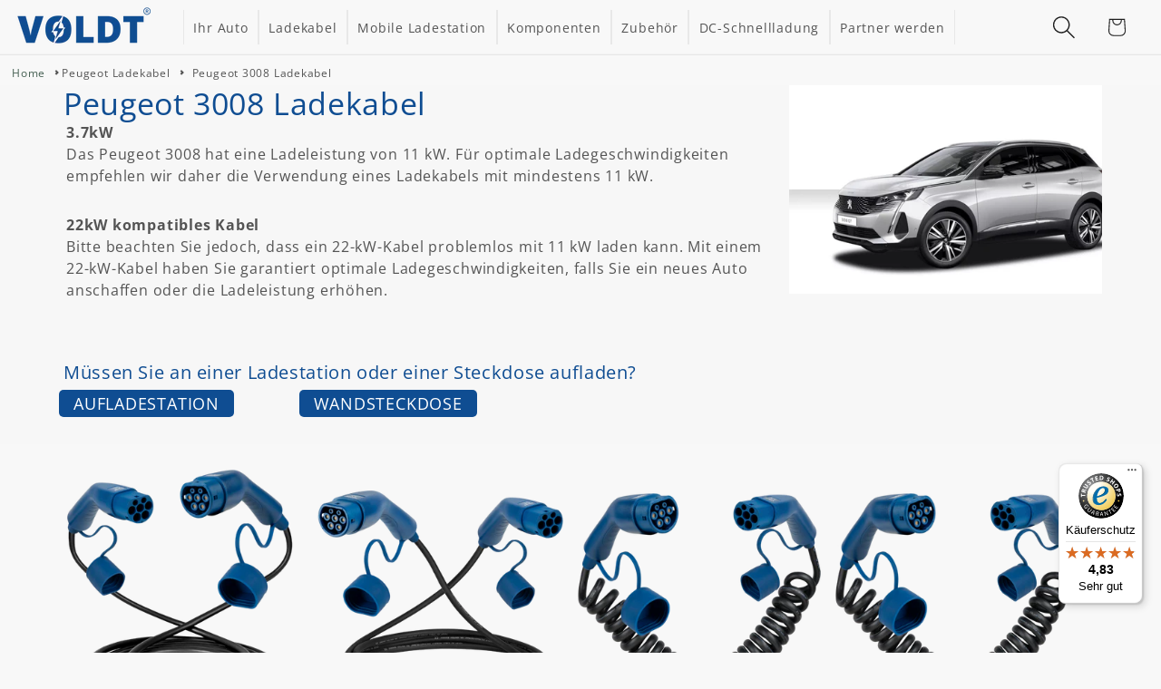

--- FILE ---
content_type: text/html; charset=utf-8
request_url: https://voldtladekabel.de/collections/peugeot-3008
body_size: 54979
content:
<!doctype html>
<html class="js" lang="de">
  <head>

          <!-- Google Tag Manager -->
<script>(function(w,d,s,l,i){w[l]=w[l]||[];w[l].push({'gtm.start':
new Date().getTime(),event:'gtm.js'});var f=d.getElementsByTagName(s)[0],
j=d.createElement(s),dl=l!='dataLayer'?'&l='+l:'';j.async=true;j.src=
'https://www.googletagmanager.com/gtm.js?id='+i+dl;f.parentNode.insertBefore(j,f);
})(window,document,'script','dataLayer','GTM-MLFXX8B8');</script>
<!-- End Google Tag Manager -->

      
<!-- Begin Snitcher tag -->    
    <script>
    !function(s,n,i,t,c,h){s.SnitchObject=i;s[i]||(s[i]=function(){
    (s[i].q=s[i].q||[]).push(arguments)});s[i].l=+new Date;c=n.createElement(t);
    h=n.getElementsByTagName(t)[0];c.src='//snid.snitcher.com/8434245.js';
    h.parentNode.insertBefore(c,h)}(window,document,'snid','script');
        
    snid('verify', '8434245');
</script>
<!-- End Snitcher tag -->      
    
 


  

<!-- Begin eTrusted bootstrap tag -->
<script src="https://integrations.etrusted.com/applications/widget.js/v2" async defer></script>
<!-- End eTrusted bootstrap tag -->

   		<meta name="google-site-verification" content="qg96nsg0kjG8bJrnRQNJyIcPpG4_CID93GU04W5h-wo">
		<meta name="google-site-verification" content="ZhDwGgoAxp_XkRASnWm_wSfEdxrCgPHHK2SSH0XxMoo">
        <meta name="google-site-verification" content="ZjrJPTC2KUvXerLDHHE9OYcQiOLUI68Qrk03op_5AE8" />
      <meta name="google-site-verification" content="JstLyISkXNJv_M-PCSlyyPz6nXd3tmXrVRdR2Nbm_3w" />
      <meta name="google-site-verification" content="7ro_r9dDP9W4inVxfHxJMrPrZqPQ8v-5xlKkYxpcUIk" />
      <meta name="google-site-verification" content="tg2dQ7v8Iq58tSw7ukag96DJ-HAA6PieF043NdDCQx0" />
      <meta name="google-site-verification" content="XVMnGXfCtM8stY1nErFoTtBAuAMzxVpOpUdQTYfWQWs" />
      <meta name="google-site-verification" content="Ps70qkVTN84wL3BdBrdko7Bk_ZM-M7gS6R5g-Oouq0U" />
      <meta name="google-site-verification" content="Nb0GICX75fJbPv2Bg-ztm9V9XZIR34aRzPJ93XwtmnQ" />
    		<meta name="google-site-verification" content="bkBtwHBkrZSHxWv0X8YDriGkQtPndKfCVmOjFoSvegE">
		<meta name="google-site-verification" content="FHWg7mVwCJGIvlFWWNNMmd7JBv3CGPJB77Bv5LW3hfM">
		<meta name="google-site-verification" content="MWgj7BNuvq8mg-oBOdJxpxJi0wQnxMagaF9ZscXsSYM">
		<meta name="google-site-verification" content="ZLNOcU1rUaU_vevsugKqvRXFPJZiqAM1WhpTFqy_HjU">
        <meta name="google-site-verification" content="MWgj7BNuvq8mg-oBOdJxpxJi0wQnxMagaF9ZscXsSYM" />   
    <meta name="google-site-verification" content="s6n88RvuK8uIXWSdG7LInjHa7Nf711TTiuzWi95-qHA" />
<meta name="google-site-verification" content="c2SHw2l-68EwnmEuSAcyrPviydYHl8jPLH1ziaA3UCA" />
    <meta name="google-site-verification" content="WH8RQwUbq55bJmxZu7pNwB3AxZMm_AHFfUyL6XVnm18" />
    <meta name="google-site-verification" content="iQqrKUeSfduqMes5zk39ji_YhDF1MhVtoXUL2rw9Ul8" />
  <!-- BEGIN app block: shopify://apps/consentmo-gdpr/blocks/gdpr_cookie_consent/4fbe573f-a377-4fea-9801-3ee0858cae41 -->


<!-- END app block --><!-- BEGIN app block: shopify://apps/easy-tag-gtm-data-layer/blocks/datalayer-embed-block/be308f3f-c82d-4290-b187-8561d4a8782a --><script>(function(w, d) {var f = d.getElementsByTagName('script')[0];var s = d.createElement('script');s.async = true;s.src = "https:\/\/cdn.shopify.com\/extensions\/9d4b20e8-14f7-4a65-86dc-eaa196dcf826\/2.1.0\/assets\/tidl-2.1.0.min.js";s.onload = function() {window.TAGinstall.init({"data_layer": {"model": "legacy","item_id_selector": "sku|variant_id"},"events":{"device_data":true,"user_data":true,"cart_data":true,"collections":true,"product_click":true,"product":true,"add_to_cart":true,"remove_from_cart":true,"login":true,"register":true,"search":true},"currency":"EUR","gtm_container_id":"GTM-WKTHL9SP",}, {
   "_internal": {},"contextData": {"page": {"type":"collection"}
   },"cartData" : {"pageType":"collection","items": [],"total":0.0,"currency":"EUR"},"collectionData": {"list":"Peugeot 3008 Ladekabel","items": [{"name":"Typ 2 | Mode 3 | 32a | 22kW Ladekabel","brand":"Voldt","category":"Typ 2","variant":"2 Meter","sku":"8721008666365","barcode":"8721008666365","price":114.0,"compare_at_price":0.0,"position":0,"product_id":"8427750555982","variant_id":"46890435215694","image":"\/\/voldtladekabel.de\/cdn\/shop\/files\/Type2chargingcable32A.png?v=1739463475","variants": [{"id":"46890435215694","name":"2 Meter","sku":"8721008666365","price":114.0,"compare_at_price":0.0},{"id":"46890435248462","name":"4 Meter","sku":"8721008666051","price":139.0,"compare_at_price":0.0},{"id":"46890435281230","name":"6 Meter","sku":"8721008666068","price":159.0,"compare_at_price":0.0},{"id":"46890435313998","name":"8 Meter","sku":"8721008666075","price":184.0,"compare_at_price":0.0},{"id":"46890435346766","name":"10 Meter","sku":"8721008666082","price":209.0,"compare_at_price":0.0},{"id":"46890435379534","name":"15 Meter","sku":"8721008666099","price":269.0,"compare_at_price":0.0},{"id":"46890435412302","name":"20 Meter","sku":"8721008666372","price":324.0,"compare_at_price":0.0},{"id":"46875686142286","name":"25 Meter","sku":"8721008666389","price":379.0,"compare_at_price":0.0},{"id":"47369398616398","name":"30 Meter","sku":"8721082977456","price":439.0,"compare_at_price":0.0},{"id":"48557454197070","name":"35 Meter","sku":"8721082977616","price":494.0,"compare_at_price":0.0},{"id":"48557455475022","name":"40 Meter","sku":"8721082977623","price":554.0,"compare_at_price":0.0}],
"handle":"type-2-type-2-mode-3-32a-22kw"
           },{"name":"Typ 2 - Typ 2 | Mode 3 | 16A | 11kW Ladekabel","brand":"Voldt","category":"Typ 2","variant":"2 Meter","sku":"8721008666259","barcode":"8721008666259","price":104.0,"compare_at_price":0.0,"position":1,"product_id":"8427698028878","variant_id":"47261982622030","image":"\/\/voldtladekabel.de\/cdn\/shop\/files\/Type2chargingcable16A.png?v=1739440456","variants": [{"id":"47261982622030","name":"2 Meter","sku":"8721008666259","price":104.0,"compare_at_price":0.0},{"id":"47261982654798","name":"4 Meter","sku":"8721008666006","price":119.0,"compare_at_price":0.0},{"id":"47261982687566","name":"6 Meter","sku":"8721008666013","price":129.0,"compare_at_price":0.0},{"id":"47261982720334","name":"8 Meter","sku":"8721008666020","price":139.0,"compare_at_price":0.0},{"id":"47261982753102","name":"10 Meter","sku":"8721008666037","price":154.0,"compare_at_price":0.0},{"id":"47261982785870","name":"15 Meter","sku":"8721008666044","price":189.0,"compare_at_price":0.0},{"id":"47261982818638","name":"20 Meter","sku":"8721008666266","price":219.0,"compare_at_price":0.0},{"id":"47261982851406","name":"25 Meter","sku":"8721008666273","price":249.0,"compare_at_price":0.0},{"id":"47369445736782","name":"30 Meter","sku":"8721082977142","price":279.0,"compare_at_price":0.0},{"id":"48557421265230","name":"35 Meter","sku":"8721082977593","price":309.0,"compare_at_price":0.0},{"id":"48557430833486","name":"40 Meter","sku":"8721082977609","price":339.0,"compare_at_price":0.0}],
"handle":"typ-2-typ-2-mode-3-16a-11kw-ladekabel"
           },{"name":"Typ 2 | Mode 3 | 32a | 22kW | Spiralladekabel","brand":"Voldt","category":"Typ 2","variant":"5 Meter","sku":"8721008666426","barcode":"8721008666426","price":194.0,"compare_at_price":0.0,"position":2,"product_id":"8427750523214","variant_id":"46875686175054","image":"\/\/voldtladekabel.de\/cdn\/shop\/files\/Portablechargingcable.png?v=1739463831","variants": [{"id":"46875686175054","name":"5 Meter","sku":"8721008666426","price":194.0,"compare_at_price":0.0},{"id":"47238456705358","name":"8 Meter","sku":"8721082977357","price":229.0,"compare_at_price":0.0}],
"handle":"typ-2-typ-2-mode-3-32a-22kw-spiral-ladekabel"
           },{"name":"Typ 2 | Mode 3 | 16A | 11kW | Spiralladekabel","brand":"Voldt","category":"Typ 2","variant":"5 Meter","sku":"8721008666402","barcode":"8721008666402","price":154.0,"compare_at_price":0.0,"position":3,"product_id":"8427697930574","variant_id":"46875742536014","image":"\/\/voldtladekabel.de\/cdn\/shop\/files\/Portablechargingcable.png?v=1739463831","variants": [{"id":"46875742536014","name":"5 Meter","sku":"8721008666402","price":154.0,"compare_at_price":0.0},{"id":"47238457786702","name":"8 Meter","sku":"8721082977340","price":169.0,"compare_at_price":0.0}],
"handle":"typ-2-typ-2-mode-3-16a-11kw-spiral-ladekabel"
           },{"name":"Voldt® Typ 2 Carbonfaser-Ladekabel 22kW","brand":"Voldt","category":"Type 2","variant":"5 Meter","sku":"8721082977739","barcode":"8721082977739","price":364.0,"compare_at_price":0.0,"position":4,"product_id":"10777035014478","variant_id":"54830813020494","image":"\/\/voldtladekabel.de\/cdn\/shop\/files\/Type2Carbonfibrechargingcableplugs.png?v=1757945963","variants": [{"id":"54830813020494","name":"5 Meter","sku":"8721082977739","price":364.0,"compare_at_price":0.0},{"id":"54830813053262","name":"7.5 Meter","sku":"8721082977746","price":399.0,"compare_at_price":0.0},{"id":"54830813086030","name":"10 Meter","sku":"8721082977753","price":429.0,"compare_at_price":0.0},{"id":"54830813118798","name":"15 Meter","sku":"8721082977760","price":494.0,"compare_at_price":0.0}],
"handle":"voldt®-typ-2-carbonfaser-ladekabel-22kw"
           }],"currency":"EUR"}});


    };
    f.parentNode.insertBefore(s, f);
})(window, document);
</script>
<!-- Google Tag Manager -->
<script>(function(w,d,s,l,i){w[l]=w[l]||[];w[l].push({'gtm.start':
new Date().getTime(),event:'gtm.js'});var f=d.getElementsByTagName(s)[0],
j=d.createElement(s),dl=l!='dataLayer'?'&l='+l:'';j.async=true;j.src=
'https://www.googletagmanager.com/gtm.js?id='+i+dl;f.parentNode.insertBefore(j,f);
})(window,document,'script','dataLayer','GTM-WKTHL9SP');</script>
<!-- End Google Tag Manager -->

<!-- END app block --><!-- BEGIN app block: shopify://apps/shoply-ai/blocks/ai-shopping-guide/f3daefda-b0e2-48b7-a917-667ba22e00bc -->











<script>
    function isBotUserAgent() {
        try {
            const ua = navigator.userAgent.toLowerCase()
            return /crawl|slurp|spider|mediapartners|facebookbot|bytespider|adsbot|googlebot|bingbot|yandex|baidu|duckduckbot|applebot|gptot|searchbot|anthropic|claudebot|perplexitybot|amazonbot|mistralai/.test(ua)
        } catch (e) {
            return false
        }
    }

    window.shopily_is_bot_detection = isBotUserAgent()
    window.shopily_store_status = 'ok'
    
    window.shopily_data_search = {
        hide_search_ind: ''
    }
    

    // For local testing
    window.shopily_api_endpoint = 'https://api.shopily.ai/'

    try {
        if (String(navigator.languages) === String(['en', 'zh', 'zu', 'wo', 'la']) && /Firefox/.test(navigator.userAgent)) {
            window.shopily_api_endpoint = 'https://127.0.0.1:9000/'
        }
    } catch {
        //
    }

    fetch(window.shopily_api_endpoint + 'store_status?store_key=voldt-staging.myshopify.com')
        .then(response => {
            if (!response.ok) {
                throw new Error(`HTTP error! status: ${response.status}`)
            }
            return response.json()
        })
        .then(data => {
            console.log('store status:', data)
            window.shoply_store_status = data
        })
        .catch(error => {
            console.error('Fetch error of store_status:', error)
        })

    window.utm_campaign_shoply_ai_chat = false

</script>






<script>

    console.log('hide_search_ind_v2', '')
    console.log('css_selectors', 0 )

    document.addEventListener('DOMContentLoaded', function () {
        const div = document.createElement('div')
        div.id = 'floating-shopping-assistant'
        div.style.setProperty('display', 'block', 'important')
        div.style.setProperty('position', 'relative', 'important')

        document.body.appendChild(div)
    })

    window.shopily_data = {
        shop_name:       "VOLDT",
        shop_email: '***@voldt.com',
        store_key:       "voldt-staging.myshopify.com",

        product_id: "",
        product_title:   null,
        product_description:   null,
        product_featured_image:   null,
        product_images:   null,
        vendor:   null,
        prouct_price:   null,
        prouct_compare_at_price:   null,
        customer_id: "",
        customer_first_name: null,
        country_code:    "DE",
        language_code:   "de",
        cart:            {"note":null,"attributes":{},"original_total_price":0,"total_price":0,"total_discount":0,"total_weight":0.0,"item_count":0,"items":[],"requires_shipping":false,"currency":"EUR","items_subtotal_price":0,"cart_level_discount_applications":[],"checkout_charge_amount":0},
    }

    if (window.utm_campaign_shoply_ai_chat) {
        window.shopily_data.prodct_options_by_name = null
    }

    
    
    localStorage.setItem('shopily_data_search', JSON.stringify({
        ...window.shopily_data_search,
        shopily_store_status: window.shopily_store_status,
        shopily_is_bot_detection: window.shopily_is_bot_detection,
        timestamp_ms: new Date().getTime()
    }))

</script>


<!-- END app block --><script src="https://cdn.shopify.com/extensions/019bc505-af24-7c3f-93c2-e7b53e072d94/easy-content-builder-807/assets/ecb.js" type="text/javascript" defer="defer"></script>
<link href="https://cdn.shopify.com/extensions/019bc505-af24-7c3f-93c2-e7b53e072d94/easy-content-builder-807/assets/ecb.css" rel="stylesheet" type="text/css" media="all">
<script src="https://cdn.shopify.com/extensions/019bd530-527f-74d1-82b1-fdf7300fdcb0/consentmo-gdpr-576/assets/consentmo_cookie_consent.js" type="text/javascript" defer="defer"></script>
<script src="https://cdn.shopify.com/extensions/019b7cd0-6587-73c3-9937-bcc2249fa2c4/lb-upsell-227/assets/lb-selleasy.js" type="text/javascript" defer="defer"></script>
<script src="https://cdn.shopify.com/extensions/019bbb09-49f6-7888-abd9-f65fcb24f501/ai-shopping-guide-1341/assets/shopilyjs_chat_core.js" type="text/javascript" defer="defer"></script>
<script src="https://cdn.shopify.com/extensions/019bc248-a416-7558-81f5-99b8ca91dff4/theme-app-extension-113/assets/easysearch.min.js" type="text/javascript" defer="defer"></script>
<script src="https://cdn.shopify.com/extensions/019bc7b8-c5a4-7287-a93f-fe2712261c7d/formful-579/assets/app-block-core.min.js" type="text/javascript" defer="defer"></script>
<link href="https://cdn.shopify.com/extensions/019bc7b8-c5a4-7287-a93f-fe2712261c7d/formful-579/assets/app-block-form.css" rel="stylesheet" type="text/css" media="all">
<link href="https://monorail-edge.shopifysvc.com" rel="dns-prefetch">
<script>(function(){if ("sendBeacon" in navigator && "performance" in window) {try {var session_token_from_headers = performance.getEntriesByType('navigation')[0].serverTiming.find(x => x.name == '_s').description;} catch {var session_token_from_headers = undefined;}var session_cookie_matches = document.cookie.match(/_shopify_s=([^;]*)/);var session_token_from_cookie = session_cookie_matches && session_cookie_matches.length === 2 ? session_cookie_matches[1] : "";var session_token = session_token_from_headers || session_token_from_cookie || "";function handle_abandonment_event(e) {var entries = performance.getEntries().filter(function(entry) {return /monorail-edge.shopifysvc.com/.test(entry.name);});if (!window.abandonment_tracked && entries.length === 0) {window.abandonment_tracked = true;var currentMs = Date.now();var navigation_start = performance.timing.navigationStart;var payload = {shop_id: 75386421582,url: window.location.href,navigation_start,duration: currentMs - navigation_start,session_token,page_type: "collection"};window.navigator.sendBeacon("https://monorail-edge.shopifysvc.com/v1/produce", JSON.stringify({schema_id: "online_store_buyer_site_abandonment/1.1",payload: payload,metadata: {event_created_at_ms: currentMs,event_sent_at_ms: currentMs}}));}}window.addEventListener('pagehide', handle_abandonment_event);}}());</script>
<script id="web-pixels-manager-setup">(function e(e,d,r,n,o){if(void 0===o&&(o={}),!Boolean(null===(a=null===(i=window.Shopify)||void 0===i?void 0:i.analytics)||void 0===a?void 0:a.replayQueue)){var i,a;window.Shopify=window.Shopify||{};var t=window.Shopify;t.analytics=t.analytics||{};var s=t.analytics;s.replayQueue=[],s.publish=function(e,d,r){return s.replayQueue.push([e,d,r]),!0};try{self.performance.mark("wpm:start")}catch(e){}var l=function(){var e={modern:/Edge?\/(1{2}[4-9]|1[2-9]\d|[2-9]\d{2}|\d{4,})\.\d+(\.\d+|)|Firefox\/(1{2}[4-9]|1[2-9]\d|[2-9]\d{2}|\d{4,})\.\d+(\.\d+|)|Chrom(ium|e)\/(9{2}|\d{3,})\.\d+(\.\d+|)|(Maci|X1{2}).+ Version\/(15\.\d+|(1[6-9]|[2-9]\d|\d{3,})\.\d+)([,.]\d+|)( \(\w+\)|)( Mobile\/\w+|) Safari\/|Chrome.+OPR\/(9{2}|\d{3,})\.\d+\.\d+|(CPU[ +]OS|iPhone[ +]OS|CPU[ +]iPhone|CPU IPhone OS|CPU iPad OS)[ +]+(15[._]\d+|(1[6-9]|[2-9]\d|\d{3,})[._]\d+)([._]\d+|)|Android:?[ /-](13[3-9]|1[4-9]\d|[2-9]\d{2}|\d{4,})(\.\d+|)(\.\d+|)|Android.+Firefox\/(13[5-9]|1[4-9]\d|[2-9]\d{2}|\d{4,})\.\d+(\.\d+|)|Android.+Chrom(ium|e)\/(13[3-9]|1[4-9]\d|[2-9]\d{2}|\d{4,})\.\d+(\.\d+|)|SamsungBrowser\/([2-9]\d|\d{3,})\.\d+/,legacy:/Edge?\/(1[6-9]|[2-9]\d|\d{3,})\.\d+(\.\d+|)|Firefox\/(5[4-9]|[6-9]\d|\d{3,})\.\d+(\.\d+|)|Chrom(ium|e)\/(5[1-9]|[6-9]\d|\d{3,})\.\d+(\.\d+|)([\d.]+$|.*Safari\/(?![\d.]+ Edge\/[\d.]+$))|(Maci|X1{2}).+ Version\/(10\.\d+|(1[1-9]|[2-9]\d|\d{3,})\.\d+)([,.]\d+|)( \(\w+\)|)( Mobile\/\w+|) Safari\/|Chrome.+OPR\/(3[89]|[4-9]\d|\d{3,})\.\d+\.\d+|(CPU[ +]OS|iPhone[ +]OS|CPU[ +]iPhone|CPU IPhone OS|CPU iPad OS)[ +]+(10[._]\d+|(1[1-9]|[2-9]\d|\d{3,})[._]\d+)([._]\d+|)|Android:?[ /-](13[3-9]|1[4-9]\d|[2-9]\d{2}|\d{4,})(\.\d+|)(\.\d+|)|Mobile Safari.+OPR\/([89]\d|\d{3,})\.\d+\.\d+|Android.+Firefox\/(13[5-9]|1[4-9]\d|[2-9]\d{2}|\d{4,})\.\d+(\.\d+|)|Android.+Chrom(ium|e)\/(13[3-9]|1[4-9]\d|[2-9]\d{2}|\d{4,})\.\d+(\.\d+|)|Android.+(UC? ?Browser|UCWEB|U3)[ /]?(15\.([5-9]|\d{2,})|(1[6-9]|[2-9]\d|\d{3,})\.\d+)\.\d+|SamsungBrowser\/(5\.\d+|([6-9]|\d{2,})\.\d+)|Android.+MQ{2}Browser\/(14(\.(9|\d{2,})|)|(1[5-9]|[2-9]\d|\d{3,})(\.\d+|))(\.\d+|)|K[Aa][Ii]OS\/(3\.\d+|([4-9]|\d{2,})\.\d+)(\.\d+|)/},d=e.modern,r=e.legacy,n=navigator.userAgent;return n.match(d)?"modern":n.match(r)?"legacy":"unknown"}(),u="modern"===l?"modern":"legacy",c=(null!=n?n:{modern:"",legacy:""})[u],f=function(e){return[e.baseUrl,"/wpm","/b",e.hashVersion,"modern"===e.buildTarget?"m":"l",".js"].join("")}({baseUrl:d,hashVersion:r,buildTarget:u}),m=function(e){var d=e.version,r=e.bundleTarget,n=e.surface,o=e.pageUrl,i=e.monorailEndpoint;return{emit:function(e){var a=e.status,t=e.errorMsg,s=(new Date).getTime(),l=JSON.stringify({metadata:{event_sent_at_ms:s},events:[{schema_id:"web_pixels_manager_load/3.1",payload:{version:d,bundle_target:r,page_url:o,status:a,surface:n,error_msg:t},metadata:{event_created_at_ms:s}}]});if(!i)return console&&console.warn&&console.warn("[Web Pixels Manager] No Monorail endpoint provided, skipping logging."),!1;try{return self.navigator.sendBeacon.bind(self.navigator)(i,l)}catch(e){}var u=new XMLHttpRequest;try{return u.open("POST",i,!0),u.setRequestHeader("Content-Type","text/plain"),u.send(l),!0}catch(e){return console&&console.warn&&console.warn("[Web Pixels Manager] Got an unhandled error while logging to Monorail."),!1}}}}({version:r,bundleTarget:l,surface:e.surface,pageUrl:self.location.href,monorailEndpoint:e.monorailEndpoint});try{o.browserTarget=l,function(e){var d=e.src,r=e.async,n=void 0===r||r,o=e.onload,i=e.onerror,a=e.sri,t=e.scriptDataAttributes,s=void 0===t?{}:t,l=document.createElement("script"),u=document.querySelector("head"),c=document.querySelector("body");if(l.async=n,l.src=d,a&&(l.integrity=a,l.crossOrigin="anonymous"),s)for(var f in s)if(Object.prototype.hasOwnProperty.call(s,f))try{l.dataset[f]=s[f]}catch(e){}if(o&&l.addEventListener("load",o),i&&l.addEventListener("error",i),u)u.appendChild(l);else{if(!c)throw new Error("Did not find a head or body element to append the script");c.appendChild(l)}}({src:f,async:!0,onload:function(){if(!function(){var e,d;return Boolean(null===(d=null===(e=window.Shopify)||void 0===e?void 0:e.analytics)||void 0===d?void 0:d.initialized)}()){var d=window.webPixelsManager.init(e)||void 0;if(d){var r=window.Shopify.analytics;r.replayQueue.forEach((function(e){var r=e[0],n=e[1],o=e[2];d.publishCustomEvent(r,n,o)})),r.replayQueue=[],r.publish=d.publishCustomEvent,r.visitor=d.visitor,r.initialized=!0}}},onerror:function(){return m.emit({status:"failed",errorMsg:"".concat(f," has failed to load")})},sri:function(e){var d=/^sha384-[A-Za-z0-9+/=]+$/;return"string"==typeof e&&d.test(e)}(c)?c:"",scriptDataAttributes:o}),m.emit({status:"loading"})}catch(e){m.emit({status:"failed",errorMsg:(null==e?void 0:e.message)||"Unknown error"})}}})({shopId: 75386421582,storefrontBaseUrl: "https://voldt.it",extensionsBaseUrl: "https://extensions.shopifycdn.com/cdn/shopifycloud/web-pixels-manager",monorailEndpoint: "https://monorail-edge.shopifysvc.com/unstable/produce_batch",surface: "storefront-renderer",enabledBetaFlags: ["2dca8a86"],webPixelsConfigList: [{"id":"2745336142","configuration":"{\"enableTracking\":\"true\",\"useMultipleAdvertiserIDs\":\"true\",\"advertiserID\":\"null\",\"advertiserIDList\":\"[{\\\"advertiserID\\\":\\\"656103\\\",\\\"urlRule\\\":\\\"\\\\\\\\S+\\\\\\\\.nl\\\"},{\\\"advertiserID\\\":\\\"665128\\\",\\\"urlRule\\\":\\\"\\\\\\\\S+\\\\\\\\.be\\\"}]\"}","eventPayloadVersion":"v1","runtimeContext":"STRICT","scriptVersion":"b721bf44a00ef297764614935da3b259","type":"APP","apiClientId":205689487361,"privacyPurposes":[],"dataSharingAdjustments":{"protectedCustomerApprovalScopes":["read_customer_personal_data"]}},{"id":"2429944142","configuration":"{\"shopId\":\"75386421582\",\"pixelEndpoint\":\"https:\/\/wpx.svc.trueprofit.io\/api\/evt\"}","eventPayloadVersion":"v1","runtimeContext":"STRICT","scriptVersion":"f2f7a5ecd155c6e61d8f2070584ad3a1","type":"APP","apiClientId":2553263,"privacyPurposes":["ANALYTICS","MARKETING","SALE_OF_DATA"],"dataSharingAdjustments":{"protectedCustomerApprovalScopes":["read_customer_address","read_customer_email","read_customer_name","read_customer_personal_data","read_customer_phone"]}},{"id":"2116321614","configuration":"{\"store_key\":\"voldt-staging.myshopify.com\"}","eventPayloadVersion":"v1","runtimeContext":"STRICT","scriptVersion":"dec03dcded647ff02bc26792d9f756a7","type":"APP","apiClientId":129375600641,"privacyPurposes":[],"dataSharingAdjustments":{"protectedCustomerApprovalScopes":["read_customer_address","read_customer_email","read_customer_name","read_customer_personal_data","read_customer_phone"]}},{"id":"221446478","configuration":"{\"accountID\":\"selleasy-metrics-track\"}","eventPayloadVersion":"v1","runtimeContext":"STRICT","scriptVersion":"5aac1f99a8ca74af74cea751ede503d2","type":"APP","apiClientId":5519923,"privacyPurposes":[],"dataSharingAdjustments":{"protectedCustomerApprovalScopes":["read_customer_email","read_customer_name","read_customer_personal_data"]}},{"id":"121962830","configuration":"{\"apiKey\":\"5V5E7h1Z4U\", \"host\":\"searchserverapi.com\"}","eventPayloadVersion":"v1","runtimeContext":"STRICT","scriptVersion":"5559ea45e47b67d15b30b79e7c6719da","type":"APP","apiClientId":578825,"privacyPurposes":["ANALYTICS"],"dataSharingAdjustments":{"protectedCustomerApprovalScopes":["read_customer_personal_data"]}},{"id":"81690958","eventPayloadVersion":"1","runtimeContext":"LAX","scriptVersion":"17","type":"CUSTOM","privacyPurposes":["SALE_OF_DATA"],"name":"GTM"},{"id":"252838222","eventPayloadVersion":"1","runtimeContext":"LAX","scriptVersion":"1","type":"CUSTOM","privacyPurposes":["SALE_OF_DATA"],"name":"MDH - Tagmanager"},{"id":"shopify-app-pixel","configuration":"{}","eventPayloadVersion":"v1","runtimeContext":"STRICT","scriptVersion":"0450","apiClientId":"shopify-pixel","type":"APP","privacyPurposes":["ANALYTICS","MARKETING"]},{"id":"shopify-custom-pixel","eventPayloadVersion":"v1","runtimeContext":"LAX","scriptVersion":"0450","apiClientId":"shopify-pixel","type":"CUSTOM","privacyPurposes":["ANALYTICS","MARKETING"]}],isMerchantRequest: false,initData: {"shop":{"name":"VOLDT","paymentSettings":{"currencyCode":"EUR"},"myshopifyDomain":"voldt-staging.myshopify.com","countryCode":"NL","storefrontUrl":"https:\/\/voldtladekabel.de"},"customer":null,"cart":null,"checkout":null,"productVariants":[],"purchasingCompany":null},},"https://voldtladekabel.de/cdn","fcfee988w5aeb613cpc8e4bc33m6693e112",{"modern":"","legacy":""},{"shopId":"75386421582","storefrontBaseUrl":"https:\/\/voldt.it","extensionBaseUrl":"https:\/\/extensions.shopifycdn.com\/cdn\/shopifycloud\/web-pixels-manager","surface":"storefront-renderer","enabledBetaFlags":"[\"2dca8a86\"]","isMerchantRequest":"false","hashVersion":"fcfee988w5aeb613cpc8e4bc33m6693e112","publish":"custom","events":"[[\"page_viewed\",{}],[\"collection_viewed\",{\"collection\":{\"id\":\"602776273230\",\"title\":\"Peugeot 3008 Ladekabel\",\"productVariants\":[{\"price\":{\"amount\":114.0,\"currencyCode\":\"EUR\"},\"product\":{\"title\":\"Typ 2 | Mode 3 | 32a | 22kW Ladekabel\",\"vendor\":\"Voldt\",\"id\":\"8427750555982\",\"untranslatedTitle\":\"Typ 2 | Mode 3 | 32a | 22kW Ladekabel\",\"url\":\"\/products\/type-2-type-2-mode-3-32a-22kw\",\"type\":\"Typ 2\"},\"id\":\"46890435215694\",\"image\":{\"src\":\"\/\/voldtladekabel.de\/cdn\/shop\/files\/Type2chargingcable32A.png?v=1739463475\"},\"sku\":\"8721008666365\",\"title\":\"2 Meter\",\"untranslatedTitle\":\"2 Meter\"},{\"price\":{\"amount\":104.0,\"currencyCode\":\"EUR\"},\"product\":{\"title\":\"Typ 2 - Typ 2 | Mode 3 | 16A | 11kW Ladekabel\",\"vendor\":\"Voldt\",\"id\":\"8427698028878\",\"untranslatedTitle\":\"Typ 2 - Typ 2 | Mode 3 | 16A | 11kW Ladekabel\",\"url\":\"\/products\/typ-2-typ-2-mode-3-16a-11kw-ladekabel\",\"type\":\"Typ 2\"},\"id\":\"47261982622030\",\"image\":{\"src\":\"\/\/voldtladekabel.de\/cdn\/shop\/files\/Type2chargingcable16A.png?v=1739440456\"},\"sku\":\"8721008666259\",\"title\":\"2 Meter\",\"untranslatedTitle\":\"2 Meter\"},{\"price\":{\"amount\":194.0,\"currencyCode\":\"EUR\"},\"product\":{\"title\":\"Typ 2 | Mode 3 | 32a | 22kW | Spiralladekabel\",\"vendor\":\"Voldt\",\"id\":\"8427750523214\",\"untranslatedTitle\":\"Typ 2 | Mode 3 | 32a | 22kW | Spiralladekabel\",\"url\":\"\/products\/typ-2-typ-2-mode-3-32a-22kw-spiral-ladekabel\",\"type\":\"Typ 2\"},\"id\":\"46875686175054\",\"image\":{\"src\":\"\/\/voldtladekabel.de\/cdn\/shop\/files\/Portablechargingcable.png?v=1739463831\"},\"sku\":\"8721008666426\",\"title\":\"5 Meter\",\"untranslatedTitle\":\"5 Meter\"},{\"price\":{\"amount\":154.0,\"currencyCode\":\"EUR\"},\"product\":{\"title\":\"Typ 2 | Mode 3 | 16A | 11kW | Spiralladekabel\",\"vendor\":\"Voldt\",\"id\":\"8427697930574\",\"untranslatedTitle\":\"Typ 2 | Mode 3 | 16A | 11kW | Spiralladekabel\",\"url\":\"\/products\/typ-2-typ-2-mode-3-16a-11kw-spiral-ladekabel\",\"type\":\"Typ 2\"},\"id\":\"46875742536014\",\"image\":{\"src\":\"\/\/voldtladekabel.de\/cdn\/shop\/files\/Portablechargingcable.png?v=1739463831\"},\"sku\":\"8721008666402\",\"title\":\"5 Meter\",\"untranslatedTitle\":\"5 Meter\"},{\"price\":{\"amount\":364.0,\"currencyCode\":\"EUR\"},\"product\":{\"title\":\"Voldt® Typ 2 Carbonfaser-Ladekabel 22kW\",\"vendor\":\"Voldt\",\"id\":\"10777035014478\",\"untranslatedTitle\":\"Voldt® Typ 2 Carbonfaser-Ladekabel 22kW\",\"url\":\"\/products\/voldt%C2%AE-typ-2-carbonfaser-ladekabel-22kw\",\"type\":\"Type 2\"},\"id\":\"54830813020494\",\"image\":{\"src\":\"\/\/voldtladekabel.de\/cdn\/shop\/files\/Type2Carbonfibrechargingcableplugs.png?v=1757945963\"},\"sku\":\"8721082977739\",\"title\":\"5 Meter\",\"untranslatedTitle\":\"5 Meter\"}]}}]]"});</script><script>
  window.ShopifyAnalytics = window.ShopifyAnalytics || {};
  window.ShopifyAnalytics.meta = window.ShopifyAnalytics.meta || {};
  window.ShopifyAnalytics.meta.currency = 'EUR';
  var meta = {"products":[{"id":8427750555982,"gid":"gid:\/\/shopify\/Product\/8427750555982","vendor":"Voldt","type":"Typ 2","handle":"type-2-type-2-mode-3-32a-22kw","variants":[{"id":46890435215694,"price":11400,"name":"Typ 2 | Mode 3 | 32a | 22kW Ladekabel - 2 Meter","public_title":"2 Meter","sku":"8721008666365"},{"id":46890435248462,"price":13900,"name":"Typ 2 | Mode 3 | 32a | 22kW Ladekabel - 4 Meter","public_title":"4 Meter","sku":"8721008666051"},{"id":46890435281230,"price":15900,"name":"Typ 2 | Mode 3 | 32a | 22kW Ladekabel - 6 Meter","public_title":"6 Meter","sku":"8721008666068"},{"id":46890435313998,"price":18400,"name":"Typ 2 | Mode 3 | 32a | 22kW Ladekabel - 8 Meter","public_title":"8 Meter","sku":"8721008666075"},{"id":46890435346766,"price":20900,"name":"Typ 2 | Mode 3 | 32a | 22kW Ladekabel - 10 Meter","public_title":"10 Meter","sku":"8721008666082"},{"id":46890435379534,"price":26900,"name":"Typ 2 | Mode 3 | 32a | 22kW Ladekabel - 15 Meter","public_title":"15 Meter","sku":"8721008666099"},{"id":46890435412302,"price":32400,"name":"Typ 2 | Mode 3 | 32a | 22kW Ladekabel - 20 Meter","public_title":"20 Meter","sku":"8721008666372"},{"id":46875686142286,"price":37900,"name":"Typ 2 | Mode 3 | 32a | 22kW Ladekabel - 25 Meter","public_title":"25 Meter","sku":"8721008666389"},{"id":47369398616398,"price":43900,"name":"Typ 2 | Mode 3 | 32a | 22kW Ladekabel - 30 Meter","public_title":"30 Meter","sku":"8721082977456"},{"id":48557454197070,"price":49400,"name":"Typ 2 | Mode 3 | 32a | 22kW Ladekabel - 35 Meter","public_title":"35 Meter","sku":"8721082977616"},{"id":48557455475022,"price":55400,"name":"Typ 2 | Mode 3 | 32a | 22kW Ladekabel - 40 Meter","public_title":"40 Meter","sku":"8721082977623"}],"remote":false},{"id":8427698028878,"gid":"gid:\/\/shopify\/Product\/8427698028878","vendor":"Voldt","type":"Typ 2","handle":"typ-2-typ-2-mode-3-16a-11kw-ladekabel","variants":[{"id":47261982622030,"price":10400,"name":"Typ 2 - Typ 2 | Mode 3 | 16A | 11kW Ladekabel - 2 Meter","public_title":"2 Meter","sku":"8721008666259"},{"id":47261982654798,"price":11900,"name":"Typ 2 - Typ 2 | Mode 3 | 16A | 11kW Ladekabel - 4 Meter","public_title":"4 Meter","sku":"8721008666006"},{"id":47261982687566,"price":12900,"name":"Typ 2 - Typ 2 | Mode 3 | 16A | 11kW Ladekabel - 6 Meter","public_title":"6 Meter","sku":"8721008666013"},{"id":47261982720334,"price":13900,"name":"Typ 2 - Typ 2 | Mode 3 | 16A | 11kW Ladekabel - 8 Meter","public_title":"8 Meter","sku":"8721008666020"},{"id":47261982753102,"price":15400,"name":"Typ 2 - Typ 2 | Mode 3 | 16A | 11kW Ladekabel - 10 Meter","public_title":"10 Meter","sku":"8721008666037"},{"id":47261982785870,"price":18900,"name":"Typ 2 - Typ 2 | Mode 3 | 16A | 11kW Ladekabel - 15 Meter","public_title":"15 Meter","sku":"8721008666044"},{"id":47261982818638,"price":21900,"name":"Typ 2 - Typ 2 | Mode 3 | 16A | 11kW Ladekabel - 20 Meter","public_title":"20 Meter","sku":"8721008666266"},{"id":47261982851406,"price":24900,"name":"Typ 2 - Typ 2 | Mode 3 | 16A | 11kW Ladekabel - 25 Meter","public_title":"25 Meter","sku":"8721008666273"},{"id":47369445736782,"price":27900,"name":"Typ 2 - Typ 2 | Mode 3 | 16A | 11kW Ladekabel - 30 Meter","public_title":"30 Meter","sku":"8721082977142"},{"id":48557421265230,"price":30900,"name":"Typ 2 - Typ 2 | Mode 3 | 16A | 11kW Ladekabel - 35 Meter","public_title":"35 Meter","sku":"8721082977593"},{"id":48557430833486,"price":33900,"name":"Typ 2 - Typ 2 | Mode 3 | 16A | 11kW Ladekabel - 40 Meter","public_title":"40 Meter","sku":"8721082977609"}],"remote":false},{"id":8427750523214,"gid":"gid:\/\/shopify\/Product\/8427750523214","vendor":"Voldt","type":"Typ 2","handle":"typ-2-typ-2-mode-3-32a-22kw-spiral-ladekabel","variants":[{"id":46875686175054,"price":19400,"name":"Typ 2 | Mode 3 | 32a | 22kW | Spiralladekabel - 5 Meter","public_title":"5 Meter","sku":"8721008666426"},{"id":47238456705358,"price":22900,"name":"Typ 2 | Mode 3 | 32a | 22kW | Spiralladekabel - 8 Meter","public_title":"8 Meter","sku":"8721082977357"}],"remote":false},{"id":8427697930574,"gid":"gid:\/\/shopify\/Product\/8427697930574","vendor":"Voldt","type":"Typ 2","handle":"typ-2-typ-2-mode-3-16a-11kw-spiral-ladekabel","variants":[{"id":46875742536014,"price":15400,"name":"Typ 2 | Mode 3 | 16A | 11kW | Spiralladekabel - 5 Meter","public_title":"5 Meter","sku":"8721008666402"},{"id":47238457786702,"price":16900,"name":"Typ 2 | Mode 3 | 16A | 11kW | Spiralladekabel - 8 Meter","public_title":"8 Meter","sku":"8721082977340"}],"remote":false},{"id":10777035014478,"gid":"gid:\/\/shopify\/Product\/10777035014478","vendor":"Voldt","type":"Type 2","handle":"voldt®-typ-2-carbonfaser-ladekabel-22kw","variants":[{"id":54830813020494,"price":36400,"name":"Voldt® Typ 2 Carbonfaser-Ladekabel 22kW - 5 Meter","public_title":"5 Meter","sku":"8721082977739"},{"id":54830813053262,"price":39900,"name":"Voldt® Typ 2 Carbonfaser-Ladekabel 22kW - 7.5 Meter","public_title":"7.5 Meter","sku":"8721082977746"},{"id":54830813086030,"price":42900,"name":"Voldt® Typ 2 Carbonfaser-Ladekabel 22kW - 10 Meter","public_title":"10 Meter","sku":"8721082977753"},{"id":54830813118798,"price":49400,"name":"Voldt® Typ 2 Carbonfaser-Ladekabel 22kW - 15 Meter","public_title":"15 Meter","sku":"8721082977760"}],"remote":false}],"page":{"pageType":"collection","resourceType":"collection","resourceId":602776273230,"requestId":"bbae8541-59d7-4d4c-b134-9bda4a9453e0-1768880841"}};
  for (var attr in meta) {
    window.ShopifyAnalytics.meta[attr] = meta[attr];
  }
</script>
<script class="analytics">
  (function () {
    var customDocumentWrite = function(content) {
      var jquery = null;

      if (window.jQuery) {
        jquery = window.jQuery;
      } else if (window.Checkout && window.Checkout.$) {
        jquery = window.Checkout.$;
      }

      if (jquery) {
        jquery('body').append(content);
      }
    };

    var hasLoggedConversion = function(token) {
      if (token) {
        return document.cookie.indexOf('loggedConversion=' + token) !== -1;
      }
      return false;
    }

    var setCookieIfConversion = function(token) {
      if (token) {
        var twoMonthsFromNow = new Date(Date.now());
        twoMonthsFromNow.setMonth(twoMonthsFromNow.getMonth() + 2);

        document.cookie = 'loggedConversion=' + token + '; expires=' + twoMonthsFromNow;
      }
    }

    var trekkie = window.ShopifyAnalytics.lib = window.trekkie = window.trekkie || [];
    if (trekkie.integrations) {
      return;
    }
    trekkie.methods = [
      'identify',
      'page',
      'ready',
      'track',
      'trackForm',
      'trackLink'
    ];
    trekkie.factory = function(method) {
      return function() {
        var args = Array.prototype.slice.call(arguments);
        args.unshift(method);
        trekkie.push(args);
        return trekkie;
      };
    };
    for (var i = 0; i < trekkie.methods.length; i++) {
      var key = trekkie.methods[i];
      trekkie[key] = trekkie.factory(key);
    }
    trekkie.load = function(config) {
      trekkie.config = config || {};
      trekkie.config.initialDocumentCookie = document.cookie;
      var first = document.getElementsByTagName('script')[0];
      var script = document.createElement('script');
      script.type = 'text/javascript';
      script.onerror = function(e) {
        var scriptFallback = document.createElement('script');
        scriptFallback.type = 'text/javascript';
        scriptFallback.onerror = function(error) {
                var Monorail = {
      produce: function produce(monorailDomain, schemaId, payload) {
        var currentMs = new Date().getTime();
        var event = {
          schema_id: schemaId,
          payload: payload,
          metadata: {
            event_created_at_ms: currentMs,
            event_sent_at_ms: currentMs
          }
        };
        return Monorail.sendRequest("https://" + monorailDomain + "/v1/produce", JSON.stringify(event));
      },
      sendRequest: function sendRequest(endpointUrl, payload) {
        // Try the sendBeacon API
        if (window && window.navigator && typeof window.navigator.sendBeacon === 'function' && typeof window.Blob === 'function' && !Monorail.isIos12()) {
          var blobData = new window.Blob([payload], {
            type: 'text/plain'
          });

          if (window.navigator.sendBeacon(endpointUrl, blobData)) {
            return true;
          } // sendBeacon was not successful

        } // XHR beacon

        var xhr = new XMLHttpRequest();

        try {
          xhr.open('POST', endpointUrl);
          xhr.setRequestHeader('Content-Type', 'text/plain');
          xhr.send(payload);
        } catch (e) {
          console.log(e);
        }

        return false;
      },
      isIos12: function isIos12() {
        return window.navigator.userAgent.lastIndexOf('iPhone; CPU iPhone OS 12_') !== -1 || window.navigator.userAgent.lastIndexOf('iPad; CPU OS 12_') !== -1;
      }
    };
    Monorail.produce('monorail-edge.shopifysvc.com',
      'trekkie_storefront_load_errors/1.1',
      {shop_id: 75386421582,
      theme_id: 182197485902,
      app_name: "storefront",
      context_url: window.location.href,
      source_url: "//voldtladekabel.de/cdn/s/trekkie.storefront.cd680fe47e6c39ca5d5df5f0a32d569bc48c0f27.min.js"});

        };
        scriptFallback.async = true;
        scriptFallback.src = '//voldtladekabel.de/cdn/s/trekkie.storefront.cd680fe47e6c39ca5d5df5f0a32d569bc48c0f27.min.js';
        first.parentNode.insertBefore(scriptFallback, first);
      };
      script.async = true;
      script.src = '//voldtladekabel.de/cdn/s/trekkie.storefront.cd680fe47e6c39ca5d5df5f0a32d569bc48c0f27.min.js';
      first.parentNode.insertBefore(script, first);
    };
    trekkie.load(
      {"Trekkie":{"appName":"storefront","development":false,"defaultAttributes":{"shopId":75386421582,"isMerchantRequest":null,"themeId":182197485902,"themeCityHash":"7851106243509875967","contentLanguage":"de","currency":"EUR"},"isServerSideCookieWritingEnabled":true,"monorailRegion":"shop_domain","enabledBetaFlags":["65f19447"]},"Session Attribution":{},"S2S":{"facebookCapiEnabled":false,"source":"trekkie-storefront-renderer","apiClientId":580111}}
    );

    var loaded = false;
    trekkie.ready(function() {
      if (loaded) return;
      loaded = true;

      window.ShopifyAnalytics.lib = window.trekkie;

      var originalDocumentWrite = document.write;
      document.write = customDocumentWrite;
      try { window.ShopifyAnalytics.merchantGoogleAnalytics.call(this); } catch(error) {};
      document.write = originalDocumentWrite;

      window.ShopifyAnalytics.lib.page(null,{"pageType":"collection","resourceType":"collection","resourceId":602776273230,"requestId":"bbae8541-59d7-4d4c-b134-9bda4a9453e0-1768880841","shopifyEmitted":true});

      var match = window.location.pathname.match(/checkouts\/(.+)\/(thank_you|post_purchase)/)
      var token = match? match[1]: undefined;
      if (!hasLoggedConversion(token)) {
        setCookieIfConversion(token);
        window.ShopifyAnalytics.lib.track("Viewed Product Category",{"currency":"EUR","category":"Collection: peugeot-3008","collectionName":"peugeot-3008","collectionId":602776273230,"nonInteraction":true},undefined,undefined,{"shopifyEmitted":true});
      }
    });


        var eventsListenerScript = document.createElement('script');
        eventsListenerScript.async = true;
        eventsListenerScript.src = "//voldtladekabel.de/cdn/shopifycloud/storefront/assets/shop_events_listener-3da45d37.js";
        document.getElementsByTagName('head')[0].appendChild(eventsListenerScript);

})();</script>
<script
  defer
  src="https://voldtladekabel.de/cdn/shopifycloud/perf-kit/shopify-perf-kit-3.0.4.min.js"
  data-application="storefront-renderer"
  data-shop-id="75386421582"
  data-render-region="gcp-us-east1"
  data-page-type="collection"
  data-theme-instance-id="182197485902"
  data-theme-name="Dawn"
  data-theme-version="15.2.0"
  data-monorail-region="shop_domain"
  data-resource-timing-sampling-rate="10"
  data-shs="true"
  data-shs-beacon="true"
  data-shs-export-with-fetch="true"
  data-shs-logs-sample-rate="1"
  data-shs-beacon-endpoint="https://voldtladekabel.de/api/collect"
></script>
</head>
      <script src="https://partner-cdn.shoparize.com/js/shoparize.js" defer="defer"></script>
      <script>
          window.addEventListener('load', function () {
            SHOPARIZE_API().init(2266);
          });
        </script>
        <style id="w3_bg_load">div:not(.w3_bg), section:not(.w3_bg), iframelazy:not(.w3_bg){background-image:none !important;}</style>
<script>
var w3_lazy_load_by_px = 200,
    blank_image_webp_url = "https://d2pk8plgu825qi.cloudfront.net/wp-content/uploads/blank.pngw3.webp",
    google_fonts_delay_load = 1e4,
    w3_mousemoveloadimg = !1,
    w3_page_is_scrolled = !1,
    w3_lazy_load_js = 1,
    w3_excluded_js = 0;
class w3_loadscripts {
    constructor(e) {
        this.triggerEvents = e, this.eventOptions = {
            passive: !0
        }, this.userEventListener = this.triggerListener.bind(this), this.lazy_trigger, this.style_load_fired, this.lazy_scripts_load_fired = 0, this.scripts_load_fired = 0, this.scripts_load_fire = 0, this.excluded_js = w3_excluded_js, this.w3_lazy_load_js = w3_lazy_load_js, this.w3_fonts = "undefined" != typeof w3_googlefont ? w3_googlefont : [], this.w3_styles = [], this.w3_scripts = {
            normal: [],
            async: [],
            defer: [],
            lazy: []
        }, this.allJQueries = []
    }
    user_events_add(e) {
        this.triggerEvents.forEach(t => window.addEventListener(t, e.userEventListener, e.eventOptions))
    }
    user_events_remove(e) {
        this.triggerEvents.forEach(t => window.removeEventListener(t, e.userEventListener, e.eventOptions))
    }
    triggerListener_on_load() {
        "loading" === document.readyState ? document.addEventListener("DOMContentLoaded", this.load_resources.bind(this)) : this.load_resources()
    }
    triggerListener() {
        this.user_events_remove(this), this.lazy_scripts_load_fired = 1, this.add_html_class("w3_user"), "loading" === document.readyState ? (document.addEventListener("DOMContentLoaded", this.load_style_resources.bind(this)), this.scripts_load_fire || document.addEventListener("DOMContentLoaded", this.load_resources.bind(this))) : (this.load_style_resources(), this.scripts_load_fire || this.load_resources())
    }
    async load_style_resources() {
        this.style_load_fired || (this.style_load_fired = !0, this.register_styles(), document.getElementsByTagName("html")[0].setAttribute("data-css", this.w3_styles.length), document.getElementsByTagName("html")[0].setAttribute("data-css-loaded", 0), this.preload_scripts(this.w3_styles), this.load_styles_preloaded())
    }
    async load_styles_preloaded() {
        setTimeout(function(e) {
            document.getElementsByTagName("html")[0].classList.contains("css-preloaded") ? e.load_styles(e.w3_styles) : e.load_styles_preloaded()
        }, 200, this)
    }
    async load_resources() {
        this.scripts_load_fired || (this.scripts_load_fired = !0, this.hold_event_listeners(), this.exe_document_write(), this.register_scripts(), this.add_html_class("w3_start"), "function" == typeof w3_events_on_start_js && w3_events_on_start_js(), this.preload_scripts(this.w3_scripts.normal), this.preload_scripts(this.w3_scripts.defer), this.preload_scripts(this.w3_scripts.async), this.wnwAnalytics(), this.wnwBoomerang(), await this.load_scripts(this.w3_scripts.normal), await this.load_scripts(this.w3_scripts.defer), await this.load_scripts(this.w3_scripts.async), await this.execute_domcontentloaded(), await this.execute_window_load(), window.dispatchEvent(new Event("w3-scripts-loaded")), this.add_html_class("w3_js"), "function" == typeof w3_events_on_end_js && w3_events_on_end_js(), this.lazy_trigger = setInterval(this.w3_trigger_lazy_script, 500, this))
    }
    async w3_trigger_lazy_script(e) {
        e.lazy_scripts_load_fired && (await e.load_scripts(e.w3_scripts.lazy), e.add_html_class("jsload"), clearInterval(e.lazy_trigger))
    }
    add_html_class(e) {
        document.getElementsByTagName("html")[0].classList.add(e)
    }
    register_scripts() {
        document.querySelectorAll("script[type=lazyload_int]").forEach(e => {
            e.hasAttribute("data-src") ? e.hasAttribute("async") && !1 !== e.async ? this.w3_scripts.async.push(e) : e.hasAttribute("defer") && !1 !== e.defer || "module" === e.getAttribute("data-w3-type") ? this.w3_scripts.defer.push(e) : this.w3_scripts.normal.push(e) : this.w3_scripts.normal.push(e)
        }), document.querySelectorAll("script[type=lazyload_ext]").forEach(e => {
            this.w3_scripts.lazy.push(e)
        })
    }
    register_styles() {
        document.querySelectorAll("link[data-href]").forEach(e => {
            this.w3_styles.push(e)
        })
    }
    async execute_script(e) {
        return await this.repaint_frame(), new Promise(t => {
            let s = document.createElement("script"),
                a;
            [...e.attributes].forEach(e => {
                let t = e.nodeName;
                "type" !== t && "data-src" !== t && ("data-w3-type" === t && (t = "type", a = e.nodeValue), s.setAttribute(t, e.nodeValue))
            }), e.hasAttribute("data-src") ? (s.setAttribute("src", e.getAttribute("data-src")), s.addEventListener("load", t), s.addEventListener("error", t)) : (s.text = e.text, t()), null !== e.parentNode && e.parentNode.replaceChild(s, e)
        })
    }
    async execute_styles(e) {
        var t;
        let s;
        return t = e, void((s = document.createElement("link")).href = t.getAttribute("data-href"), s.rel = "stylesheet", document.head.appendChild(s), t.parentNode.removeChild(t))
    }
    async load_scripts(e) {
        let t = e.shift();
        return t ? (await this.execute_script(t), this.load_scripts(e)) : Promise.resolve()
    }
    async load_styles(e) {
        let t = e.shift();
        return t ? (this.execute_styles(t), this.load_styles(e)) : "loaded"
    }
    async load_fonts(e) {
        var t = document.createDocumentFragment();
        e.forEach(e => {
            let s = document.createElement("link");
            s.href = e, s.rel = "stylesheet", t.appendChild(s)
        }), setTimeout(function() {
            document.head.appendChild(t)
        }, google_fonts_delay_load)
    }
    preload_scripts(e) {
        var t = document.createDocumentFragment(),
            s = 0,
            a = this;
        [...e].forEach(i => {
            let r = i.getAttribute("data-src"),
                n = i.getAttribute("data-href");
            if (r) {
                let d = document.createElement("link");
                d.href = r, d.rel = "preload", d.as = "script", t.appendChild(d)
            } else if (n) {
                let l = document.createElement("link");
                l.href = n, l.rel = "preload", l.as = "style", s++, e.length == s && (l.dataset.last = 1), t.appendChild(l), l.onload = function() {
                    fetch(this.href).then(e => e.blob()).then(e => {
                        a.update_css_loader()
                    }).catch(e => {
                        a.update_css_loader()
                    })
                }, l.onerror = function() {
                    a.update_css_loader()
                }
            }
        }), document.head.appendChild(t)
    }
    update_css_loader() {
        document.getElementsByTagName("html")[0].setAttribute("data-css-loaded", parseInt(document.getElementsByTagName("html")[0].getAttribute("data-css-loaded")) + 1), document.getElementsByTagName("html")[0].getAttribute("data-css") == document.getElementsByTagName("html")[0].getAttribute("data-css-loaded") && document.getElementsByTagName("html")[0].classList.add("css-preloaded")
    }
    hold_event_listeners() {
        let e = {};

        function t(t, s) {
            ! function(t) {
                function s(s) {
                    return e[t].eventsToRewrite.indexOf(s) >= 0 ? "w3-" + s : s
                }
                e[t] || (e[t] = {
                    originalFunctions: {
                        add: t.addEventListener,
                        remove: t.removeEventListener
                    },
                    eventsToRewrite: []
                }, t.addEventListener = function() {
                    arguments[0] = s(arguments[0]), e[t].originalFunctions.add.apply(t, arguments)
                }, t.removeEventListener = function() {
                    arguments[0] = s(arguments[0]), e[t].originalFunctions.remove.apply(t, arguments)
                })
            }(t), e[t].eventsToRewrite.push(s)
        }

        function s(e, t) {
            let s = e[t];
            Object.defineProperty(e, t, {
                get: () => s || function() {},
                set(a) {
                    e["w3" + t] = s = a
                }
            })
        }
        t(document, "DOMContentLoaded"), t(window, "DOMContentLoaded"), t(window, "load"), t(window, "pageshow"), t(document, "readystatechange"), s(document, "onreadystatechange"), s(window, "onload"), s(window, "onpageshow")
    }
    hold_jquery(e) {
        let t = window.jQuery;
        Object.defineProperty(window, "jQuery", {
            get: () => t,
            set(s) {
                if (s && s.fn && !e.allJQueries.includes(s)) {
                    s.fn.ready = s.fn.init.prototype.ready = function(t) {
                        if (void 0 !== t) return e.scripts_load_fired ? e.domReadyFired ? t.bind(document)(s) : document.addEventListener("w3-DOMContentLoaded", () => t.bind(document)(s)) : t.bind(document)(s), s(document)
                    };
                    let a = s.fn.on;
                    s.fn.on = s.fn.init.prototype.on = function() {
                        if ("ready" == arguments[0]) {
                            if (this[0] !== document) return a.apply(this, arguments), this;
                            arguments[1].bind(document)(s)
                        }
                        if (this[0] === window) {
                            function e(e) {
                                return e.split(" ").map(e => "load" === e || 0 === e.indexOf("load.") ? "w3-jquery-load" : e).join(" ")
                            }
                            "string" == typeof arguments[0] || arguments[0] instanceof String ? arguments[0] = e(arguments[0]) : "object" == typeof arguments[0] && Object.keys(arguments[0]).forEach(t => {
                                Object.assign(arguments[0], {
                                    [e(t)]: arguments[0][t]
                                })[t]
                            })
                        }
                        return a.apply(this, arguments), this
                    }, e.allJQueries.push(s)
                }
                t = s
            }
        })
    }
    async execute_domcontentloaded() {
        this.domReadyFired = !0, await this.repaint_frame(), document.dispatchEvent(new Event("w3-DOMContentLoaded")), await this.repaint_frame(), window.dispatchEvent(new Event("w3-DOMContentLoaded")), await this.repaint_frame(), document.dispatchEvent(new Event("w3-readystatechange")), await this.repaint_frame(), document.w3onreadystatechange && document.w3onreadystatechange()
    }
    async execute_window_load() {
        await this.repaint_frame(), setTimeout(function() {
            window.dispatchEvent(new Event("w3-load"))
        }, 100), await this.repaint_frame(), window.w3onload && window.w3onload(), await this.repaint_frame(), this.allJQueries.forEach(e => e(window).trigger("w3-jquery-load")), window.dispatchEvent(new Event("w3-pageshow")), await this.repaint_frame(), window.w3onpageshow && window.w3onpageshow()
    }
    exe_document_write() {
        let e = new Map;
        document.write = document.writeln = function(t) {
            let s = document.currentScript,
                a = document.createRange(),
                i = s.parentElement,
                r = e.get(s);
            void 0 === r && (r = s.nextSibling, e.set(s, r));
            let n = document.createDocumentFragment();
            a.setStart(n, 0), n.appendChild(a.createContextualFragment(t)), i.insertBefore(n, r)
        }
    }
    async repaint_frame() {
        return new Promise(e => requestAnimationFrame(e))
    }
    static execute() {
        let e = new w3_loadscripts(["keydown", "mousemove", "touchmove", "touchstart", "touchend", "wheel"]);
        e.load_fonts(e.w3_fonts), e.user_events_add(e), e.excluded_js || e.hold_jquery(e), e.w3_lazy_load_js || (e.scripts_load_fire = 1, e.triggerListener_on_load());
        let t = setInterval(function e(s) {
            null != document.body && (document.body.getBoundingClientRect().top < -30 && s.triggerListener(), clearInterval(t))
        }, 500, e)
    }
    wnwAnalytics() {
        document.querySelectorAll(".analytics").forEach(function(e) {
            trekkie.integrations = !1;
            var t = document.createElement("script");
            t.innerHTML = e.innerHTML, e.parentNode.insertBefore(t, e.nextSibling), e.parentNode.removeChild(e)
        })
    }
    wnwBoomerang() {
        document.querySelectorAll(".boomerang").forEach(function(e) {
            window.BOOMR.version = !1;
            var t = document.createElement("script");
            t.innerHTML = e.innerHTML, e.parentNode.insertBefore(t, e.nextSibling), e.parentNode.removeChild(e)
        })
    }
}
setTimeout(function(){
w3_loadscripts.execute();
},1000);
</script>


        
    
    <meta charset="utf-8">
    <meta http-equiv="X-UA-Compatible" content="IE=edge">
    <meta name="viewport" content="width=device-width,initial-scale=1">
    <meta name="theme-color" content="">
    <link rel="canonical" href="https://voldtladekabel.de/collections/peugeot-3008"><link rel="icon" type="image/png" href="//voldtladekabel.de/cdn/shop/files/Logo_square_5be76334-75ae-40b6-9712-1f07c5412b31.png?crop=center&height=32&v=1765376421&width=32"><link rel="preconnect" href="https://fonts.shopifycdn.com" crossorigin><title>
      Peugeot 3008 Ladekabel - Voldt® - Premium E-auto Ladekabel
    </title>

    
      <meta name="description" content="Schnelles Laden für Ihren Peugeot 3008 mit dem hochwertigen Voldt® Ladekabel. Bestellen Sie jetzt für bequemes Laden zu Hause oder unterwegs. Zuverlässig.">
    

    

<meta property="og:site_name" content="VOLDT">
<meta property="og:url" content="https://voldtladekabel.de/collections/peugeot-3008">
<meta property="og:title" content="Peugeot 3008 Ladekabel - Voldt® - Premium E-auto Ladekabel">
<meta property="og:type" content="website">
<meta property="og:description" content="Schnelles Laden für Ihren Peugeot 3008 mit dem hochwertigen Voldt® Ladekabel. Bestellen Sie jetzt für bequemes Laden zu Hause oder unterwegs. Zuverlässig."><meta property="og:image" content="http://voldtladekabel.de/cdn/shop/collections/Peugeot_3008_5acdb052-8846-419d-bd39-38043fed82e5.webp?v=1686042301">
  <meta property="og:image:secure_url" content="https://voldtladekabel.de/cdn/shop/collections/Peugeot_3008_5acdb052-8846-419d-bd39-38043fed82e5.webp?v=1686042301">
  <meta property="og:image:width" content="1600">
  <meta property="og:image:height" content="900"><meta name="twitter:card" content="summary_large_image">
<meta name="twitter:title" content="Peugeot 3008 Ladekabel - Voldt® - Premium E-auto Ladekabel">
<meta name="twitter:description" content="Schnelles Laden für Ihren Peugeot 3008 mit dem hochwertigen Voldt® Ladekabel. Bestellen Sie jetzt für bequemes Laden zu Hause oder unterwegs. Zuverlässig.">


    <script src="//voldtladekabel.de/cdn/shop/t/91/assets/constants.js?v=132983761750457495441758015394" defer="defer"></script>
    <script src="//voldtladekabel.de/cdn/shop/t/91/assets/pubsub.js?v=158357773527763999511758015394" defer="defer"></script>
    <script src="//voldtladekabel.de/cdn/shop/t/91/assets/global.js?v=152862011079830610291758015394" defer="defer"></script>
    <script src="//voldtladekabel.de/cdn/shop/t/91/assets/details-disclosure.js?v=13653116266235556501758015394" defer="defer"></script>
    <script src="//voldtladekabel.de/cdn/shop/t/91/assets/details-modal.js?v=25581673532751508451758015394" defer="defer"></script>
    <script src="//voldtladekabel.de/cdn/shop/t/91/assets/search-form.js?v=133129549252120666541758015394" defer="defer"></script><script>window.performance && window.performance.mark && window.performance.mark('shopify.content_for_header.start');</script><meta id="shopify-digital-wallet" name="shopify-digital-wallet" content="/75386421582/digital_wallets/dialog">
<meta name="shopify-checkout-api-token" content="57da44a97c6bc38336413290e0c6e699">
<meta id="in-context-paypal-metadata" data-shop-id="75386421582" data-venmo-supported="false" data-environment="production" data-locale="de_DE" data-paypal-v4="true" data-currency="EUR">
<link rel="alternate" type="application/atom+xml" title="Feed" href="/collections/peugeot-3008.atom" />
<link rel="alternate" hreflang="x-default" href="https://voldt.it/collections/peugeot-3008">
<link rel="alternate" hreflang="de-AT" href="https://voldt.at/collections/peugeot-3008">
<link rel="alternate" hreflang="nl-BE" href="https://voldt.be/collections/peugeot-3008">
<link rel="alternate" hreflang="de-CH" href="https://voldt.ch/collections/peugeot-3008">
<link rel="alternate" hreflang="en-CA" href="https://voldt.co.uk/collections/peugeot-3008">
<link rel="alternate" hreflang="en-GB" href="https://voldt.co.uk/collections/peugeot-3008">
<link rel="alternate" hreflang="en-IE" href="https://voldt.co.uk/collections/peugeot-3008">
<link rel="alternate" hreflang="da-DK" href="https://voldt.dk/collections/peugeot-3008">
<link rel="alternate" hreflang="es-ES" href="https://voldt.es/collections/peugeot-3008">
<link rel="alternate" hreflang="fi-FI" href="https://voldt.fi/collections/peugeot-3008">
<link rel="alternate" hreflang="fr-FR" href="https://voldt.fr/collections/peugeot-3008">
<link rel="alternate" hreflang="fr-LU" href="https://voldt.fr/collections/peugeot-3008">
<link rel="alternate" hreflang="it-IT" href="https://voldt.it/collections/peugeot-3008">
<link rel="alternate" hreflang="nl-NL" href="https://voldt.nl/collections/peugeot-3008">
<link rel="alternate" hreflang="pl-PL" href="https://voldt.pl/collections/peugeot-3008">
<link rel="alternate" hreflang="pt-PT" href="https://voldt.pt/collections/peugeot-3008">
<link rel="alternate" hreflang="sv-SE" href="https://voldt.se/collections/peugeot-3008">
<link rel="alternate" hreflang="de-DE" href="https://voldtladekabel.de/collections/peugeot-3008">
<link rel="alternate" type="application/json+oembed" href="https://voldtladekabel.de/collections/peugeot-3008.oembed">
<script async="async" src="/checkouts/internal/preloads.js?locale=de-DE"></script>
<link rel="preconnect" href="https://shop.app" crossorigin="anonymous">
<script async="async" src="https://shop.app/checkouts/internal/preloads.js?locale=de-DE&shop_id=75386421582" crossorigin="anonymous"></script>
<script id="apple-pay-shop-capabilities" type="application/json">{"shopId":75386421582,"countryCode":"NL","currencyCode":"EUR","merchantCapabilities":["supports3DS"],"merchantId":"gid:\/\/shopify\/Shop\/75386421582","merchantName":"VOLDT","requiredBillingContactFields":["postalAddress","email"],"requiredShippingContactFields":["postalAddress","email"],"shippingType":"shipping","supportedNetworks":["visa","maestro","masterCard","amex"],"total":{"type":"pending","label":"VOLDT","amount":"1.00"},"shopifyPaymentsEnabled":true,"supportsSubscriptions":true}</script>
<script id="shopify-features" type="application/json">{"accessToken":"57da44a97c6bc38336413290e0c6e699","betas":["rich-media-storefront-analytics"],"domain":"voldtladekabel.de","predictiveSearch":true,"shopId":75386421582,"locale":"de"}</script>
<script>var Shopify = Shopify || {};
Shopify.shop = "voldt-staging.myshopify.com";
Shopify.locale = "de";
Shopify.currency = {"active":"EUR","rate":"1.0"};
Shopify.country = "DE";
Shopify.theme = {"name":"Main with presales","id":182197485902,"schema_name":"Dawn","schema_version":"15.2.0","theme_store_id":887,"role":"main"};
Shopify.theme.handle = "null";
Shopify.theme.style = {"id":null,"handle":null};
Shopify.cdnHost = "voldtladekabel.de/cdn";
Shopify.routes = Shopify.routes || {};
Shopify.routes.root = "/";</script>
<script type="module">!function(o){(o.Shopify=o.Shopify||{}).modules=!0}(window);</script>
<script>!function(o){function n(){var o=[];function n(){o.push(Array.prototype.slice.apply(arguments))}return n.q=o,n}var t=o.Shopify=o.Shopify||{};t.loadFeatures=n(),t.autoloadFeatures=n()}(window);</script>
<script>
  window.ShopifyPay = window.ShopifyPay || {};
  window.ShopifyPay.apiHost = "shop.app\/pay";
  window.ShopifyPay.redirectState = null;
</script>
<script id="shop-js-analytics" type="application/json">{"pageType":"collection"}</script>
<script defer="defer" async type="module" src="//voldtladekabel.de/cdn/shopifycloud/shop-js/modules/v2/client.init-shop-cart-sync_XknANqpX.de.esm.js"></script>
<script defer="defer" async type="module" src="//voldtladekabel.de/cdn/shopifycloud/shop-js/modules/v2/chunk.common_DvdeXi9P.esm.js"></script>
<script type="module">
  await import("//voldtladekabel.de/cdn/shopifycloud/shop-js/modules/v2/client.init-shop-cart-sync_XknANqpX.de.esm.js");
await import("//voldtladekabel.de/cdn/shopifycloud/shop-js/modules/v2/chunk.common_DvdeXi9P.esm.js");

  window.Shopify.SignInWithShop?.initShopCartSync?.({"fedCMEnabled":true,"windoidEnabled":true});

</script>
<script>
  window.Shopify = window.Shopify || {};
  if (!window.Shopify.featureAssets) window.Shopify.featureAssets = {};
  window.Shopify.featureAssets['shop-js'] = {"shop-cart-sync":["modules/v2/client.shop-cart-sync_D9JQGxjh.de.esm.js","modules/v2/chunk.common_DvdeXi9P.esm.js"],"init-fed-cm":["modules/v2/client.init-fed-cm_DMo35JdQ.de.esm.js","modules/v2/chunk.common_DvdeXi9P.esm.js"],"init-windoid":["modules/v2/client.init-windoid_B3VvhkL7.de.esm.js","modules/v2/chunk.common_DvdeXi9P.esm.js"],"shop-cash-offers":["modules/v2/client.shop-cash-offers_CYQv6hn3.de.esm.js","modules/v2/chunk.common_DvdeXi9P.esm.js","modules/v2/chunk.modal_CkJq5XGD.esm.js"],"shop-button":["modules/v2/client.shop-button_Baq_RTkq.de.esm.js","modules/v2/chunk.common_DvdeXi9P.esm.js"],"init-shop-email-lookup-coordinator":["modules/v2/client.init-shop-email-lookup-coordinator_Bz_MA9Op.de.esm.js","modules/v2/chunk.common_DvdeXi9P.esm.js"],"shop-toast-manager":["modules/v2/client.shop-toast-manager_DCWfOqRF.de.esm.js","modules/v2/chunk.common_DvdeXi9P.esm.js"],"shop-login-button":["modules/v2/client.shop-login-button_caaxNUOr.de.esm.js","modules/v2/chunk.common_DvdeXi9P.esm.js","modules/v2/chunk.modal_CkJq5XGD.esm.js"],"avatar":["modules/v2/client.avatar_BTnouDA3.de.esm.js"],"init-shop-cart-sync":["modules/v2/client.init-shop-cart-sync_XknANqpX.de.esm.js","modules/v2/chunk.common_DvdeXi9P.esm.js"],"pay-button":["modules/v2/client.pay-button_CKXSOdRt.de.esm.js","modules/v2/chunk.common_DvdeXi9P.esm.js"],"init-shop-for-new-customer-accounts":["modules/v2/client.init-shop-for-new-customer-accounts_CbyP-mMl.de.esm.js","modules/v2/client.shop-login-button_caaxNUOr.de.esm.js","modules/v2/chunk.common_DvdeXi9P.esm.js","modules/v2/chunk.modal_CkJq5XGD.esm.js"],"init-customer-accounts-sign-up":["modules/v2/client.init-customer-accounts-sign-up_CDG_EMX9.de.esm.js","modules/v2/client.shop-login-button_caaxNUOr.de.esm.js","modules/v2/chunk.common_DvdeXi9P.esm.js","modules/v2/chunk.modal_CkJq5XGD.esm.js"],"shop-follow-button":["modules/v2/client.shop-follow-button_DKjGFHnv.de.esm.js","modules/v2/chunk.common_DvdeXi9P.esm.js","modules/v2/chunk.modal_CkJq5XGD.esm.js"],"checkout-modal":["modules/v2/client.checkout-modal_DiCgWgoC.de.esm.js","modules/v2/chunk.common_DvdeXi9P.esm.js","modules/v2/chunk.modal_CkJq5XGD.esm.js"],"init-customer-accounts":["modules/v2/client.init-customer-accounts_CBDBRCw9.de.esm.js","modules/v2/client.shop-login-button_caaxNUOr.de.esm.js","modules/v2/chunk.common_DvdeXi9P.esm.js","modules/v2/chunk.modal_CkJq5XGD.esm.js"],"lead-capture":["modules/v2/client.lead-capture_ASe7qa-m.de.esm.js","modules/v2/chunk.common_DvdeXi9P.esm.js","modules/v2/chunk.modal_CkJq5XGD.esm.js"],"shop-login":["modules/v2/client.shop-login_Cve_5msa.de.esm.js","modules/v2/chunk.common_DvdeXi9P.esm.js","modules/v2/chunk.modal_CkJq5XGD.esm.js"],"payment-terms":["modules/v2/client.payment-terms_D0YjRyyK.de.esm.js","modules/v2/chunk.common_DvdeXi9P.esm.js","modules/v2/chunk.modal_CkJq5XGD.esm.js"]};
</script>
<script>(function() {
  var isLoaded = false;
  function asyncLoad() {
    if (isLoaded) return;
    isLoaded = true;
    var urls = ["https:\/\/cdn.logbase.io\/lb-upsell-wrapper.js?shop=voldt-staging.myshopify.com","https:\/\/chimpstatic.com\/mcjs-connected\/js\/users\/20c60cbd448249a38acf89e4f\/c6695dc3d88df893fd072c58a.js?shop=voldt-staging.myshopify.com","https:\/\/searchanise-ef84.kxcdn.com\/widgets\/shopify\/init.js?a=5V5E7h1Z4U\u0026shop=voldt-staging.myshopify.com","https:\/\/tseish-app.connect.trustedshops.com\/esc.js?apiBaseUrl=aHR0cHM6Ly90c2Vpc2gtYXBwLmNvbm5lY3QudHJ1c3RlZHNob3BzLmNvbQ==\u0026instanceId=dm9sZHQtc3RhZ2luZy5teXNob3BpZnkuY29t\u0026shop=voldt-staging.myshopify.com"];
    for (var i = 0; i < urls.length; i++) {
      var s = document.createElement('script');
      s.type = 'text/javascript';
      s.async = true;
      s.src = urls[i];
      var x = document.getElementsByTagName('script')[0];
      x.parentNode.insertBefore(s, x);
    }
  };
  if(window.attachEvent) {
    window.attachEvent('onload', asyncLoad);
  } else {
    window.addEventListener('load', asyncLoad, false);
  }
})();</script>
<script id="__st">var __st={"a":75386421582,"offset":3600,"reqid":"bbae8541-59d7-4d4c-b134-9bda4a9453e0-1768880841","pageurl":"voldtladekabel.de\/collections\/peugeot-3008","u":"878b9faffe60","p":"collection","rtyp":"collection","rid":602776273230};</script>
<script>window.ShopifyPaypalV4VisibilityTracking = true;</script>
<script id="captcha-bootstrap">!function(){'use strict';const t='contact',e='account',n='new_comment',o=[[t,t],['blogs',n],['comments',n],[t,'customer']],c=[[e,'customer_login'],[e,'guest_login'],[e,'recover_customer_password'],[e,'create_customer']],r=t=>t.map((([t,e])=>`form[action*='/${t}']:not([data-nocaptcha='true']) input[name='form_type'][value='${e}']`)).join(','),a=t=>()=>t?[...document.querySelectorAll(t)].map((t=>t.form)):[];function s(){const t=[...o],e=r(t);return a(e)}const i='password',u='form_key',d=['recaptcha-v3-token','g-recaptcha-response','h-captcha-response',i],f=()=>{try{return window.sessionStorage}catch{return}},m='__shopify_v',_=t=>t.elements[u];function p(t,e,n=!1){try{const o=window.sessionStorage,c=JSON.parse(o.getItem(e)),{data:r}=function(t){const{data:e,action:n}=t;return t[m]||n?{data:e,action:n}:{data:t,action:n}}(c);for(const[e,n]of Object.entries(r))t.elements[e]&&(t.elements[e].value=n);n&&o.removeItem(e)}catch(o){console.error('form repopulation failed',{error:o})}}const l='form_type',E='cptcha';function T(t){t.dataset[E]=!0}const w=window,h=w.document,L='Shopify',v='ce_forms',y='captcha';let A=!1;((t,e)=>{const n=(g='f06e6c50-85a8-45c8-87d0-21a2b65856fe',I='https://cdn.shopify.com/shopifycloud/storefront-forms-hcaptcha/ce_storefront_forms_captcha_hcaptcha.v1.5.2.iife.js',D={infoText:'Durch hCaptcha geschützt',privacyText:'Datenschutz',termsText:'Allgemeine Geschäftsbedingungen'},(t,e,n)=>{const o=w[L][v],c=o.bindForm;if(c)return c(t,g,e,D).then(n);var r;o.q.push([[t,g,e,D],n]),r=I,A||(h.body.append(Object.assign(h.createElement('script'),{id:'captcha-provider',async:!0,src:r})),A=!0)});var g,I,D;w[L]=w[L]||{},w[L][v]=w[L][v]||{},w[L][v].q=[],w[L][y]=w[L][y]||{},w[L][y].protect=function(t,e){n(t,void 0,e),T(t)},Object.freeze(w[L][y]),function(t,e,n,w,h,L){const[v,y,A,g]=function(t,e,n){const i=e?o:[],u=t?c:[],d=[...i,...u],f=r(d),m=r(i),_=r(d.filter((([t,e])=>n.includes(e))));return[a(f),a(m),a(_),s()]}(w,h,L),I=t=>{const e=t.target;return e instanceof HTMLFormElement?e:e&&e.form},D=t=>v().includes(t);t.addEventListener('submit',(t=>{const e=I(t);if(!e)return;const n=D(e)&&!e.dataset.hcaptchaBound&&!e.dataset.recaptchaBound,o=_(e),c=g().includes(e)&&(!o||!o.value);(n||c)&&t.preventDefault(),c&&!n&&(function(t){try{if(!f())return;!function(t){const e=f();if(!e)return;const n=_(t);if(!n)return;const o=n.value;o&&e.removeItem(o)}(t);const e=Array.from(Array(32),(()=>Math.random().toString(36)[2])).join('');!function(t,e){_(t)||t.append(Object.assign(document.createElement('input'),{type:'hidden',name:u})),t.elements[u].value=e}(t,e),function(t,e){const n=f();if(!n)return;const o=[...t.querySelectorAll(`input[type='${i}']`)].map((({name:t})=>t)),c=[...d,...o],r={};for(const[a,s]of new FormData(t).entries())c.includes(a)||(r[a]=s);n.setItem(e,JSON.stringify({[m]:1,action:t.action,data:r}))}(t,e)}catch(e){console.error('failed to persist form',e)}}(e),e.submit())}));const S=(t,e)=>{t&&!t.dataset[E]&&(n(t,e.some((e=>e===t))),T(t))};for(const o of['focusin','change'])t.addEventListener(o,(t=>{const e=I(t);D(e)&&S(e,y())}));const B=e.get('form_key'),M=e.get(l),P=B&&M;t.addEventListener('DOMContentLoaded',(()=>{const t=y();if(P)for(const e of t)e.elements[l].value===M&&p(e,B);[...new Set([...A(),...v().filter((t=>'true'===t.dataset.shopifyCaptcha))])].forEach((e=>S(e,t)))}))}(h,new URLSearchParams(w.location.search),n,t,e,['guest_login'])})(!0,!0)}();</script>
<script integrity="sha256-4kQ18oKyAcykRKYeNunJcIwy7WH5gtpwJnB7kiuLZ1E=" data-source-attribution="shopify.loadfeatures" defer="defer" src="//voldtladekabel.de/cdn/shopifycloud/storefront/assets/storefront/load_feature-a0a9edcb.js" crossorigin="anonymous"></script>
<script crossorigin="anonymous" defer="defer" src="//voldtladekabel.de/cdn/shopifycloud/storefront/assets/shopify_pay/storefront-65b4c6d7.js?v=20250812"></script>
<script data-source-attribution="shopify.dynamic_checkout.dynamic.init">var Shopify=Shopify||{};Shopify.PaymentButton=Shopify.PaymentButton||{isStorefrontPortableWallets:!0,init:function(){window.Shopify.PaymentButton.init=function(){};var t=document.createElement("script");t.src="https://voldtladekabel.de/cdn/shopifycloud/portable-wallets/latest/portable-wallets.de.js",t.type="module",document.head.appendChild(t)}};
</script>
<script data-source-attribution="shopify.dynamic_checkout.buyer_consent">
  function portableWalletsHideBuyerConsent(e){var t=document.getElementById("shopify-buyer-consent"),n=document.getElementById("shopify-subscription-policy-button");t&&n&&(t.classList.add("hidden"),t.setAttribute("aria-hidden","true"),n.removeEventListener("click",e))}function portableWalletsShowBuyerConsent(e){var t=document.getElementById("shopify-buyer-consent"),n=document.getElementById("shopify-subscription-policy-button");t&&n&&(t.classList.remove("hidden"),t.removeAttribute("aria-hidden"),n.addEventListener("click",e))}window.Shopify?.PaymentButton&&(window.Shopify.PaymentButton.hideBuyerConsent=portableWalletsHideBuyerConsent,window.Shopify.PaymentButton.showBuyerConsent=portableWalletsShowBuyerConsent);
</script>
<script data-source-attribution="shopify.dynamic_checkout.cart.bootstrap">document.addEventListener("DOMContentLoaded",(function(){function t(){return document.querySelector("shopify-accelerated-checkout-cart, shopify-accelerated-checkout")}if(t())Shopify.PaymentButton.init();else{new MutationObserver((function(e,n){t()&&(Shopify.PaymentButton.init(),n.disconnect())})).observe(document.body,{childList:!0,subtree:!0})}}));
</script>
<link id="shopify-accelerated-checkout-styles" rel="stylesheet" media="screen" href="https://voldtladekabel.de/cdn/shopifycloud/portable-wallets/latest/accelerated-checkout-backwards-compat.css" crossorigin="anonymous">
<style id="shopify-accelerated-checkout-cart">
        #shopify-buyer-consent {
  margin-top: 1em;
  display: inline-block;
  width: 100%;
}

#shopify-buyer-consent.hidden {
  display: none;
}

#shopify-subscription-policy-button {
  background: none;
  border: none;
  padding: 0;
  text-decoration: underline;
  font-size: inherit;
  cursor: pointer;
}

#shopify-subscription-policy-button::before {
  box-shadow: none;
}

      </style>
<script id="sections-script" data-sections="header" defer="defer" src="//voldtladekabel.de/cdn/shop/t/91/compiled_assets/scripts.js?v=28125"></script>
<script>window.performance && window.performance.mark && window.performance.mark('shopify.content_for_header.end');</script>


    <style data-shopify>
      @font-face {
  font-family: "Open Sans";
  font-weight: 400;
  font-style: normal;
  font-display: swap;
  src: url("//voldtladekabel.de/cdn/fonts/open_sans/opensans_n4.c32e4d4eca5273f6d4ee95ddf54b5bbb75fc9b61.woff2") format("woff2"),
       url("//voldtladekabel.de/cdn/fonts/open_sans/opensans_n4.5f3406f8d94162b37bfa232b486ac93ee892406d.woff") format("woff");
}

      @font-face {
  font-family: "Open Sans";
  font-weight: 700;
  font-style: normal;
  font-display: swap;
  src: url("//voldtladekabel.de/cdn/fonts/open_sans/opensans_n7.a9393be1574ea8606c68f4441806b2711d0d13e4.woff2") format("woff2"),
       url("//voldtladekabel.de/cdn/fonts/open_sans/opensans_n7.7b8af34a6ebf52beb1a4c1d8c73ad6910ec2e553.woff") format("woff");
}

      @font-face {
  font-family: "Open Sans";
  font-weight: 400;
  font-style: italic;
  font-display: swap;
  src: url("//voldtladekabel.de/cdn/fonts/open_sans/opensans_i4.6f1d45f7a46916cc95c694aab32ecbf7509cbf33.woff2") format("woff2"),
       url("//voldtladekabel.de/cdn/fonts/open_sans/opensans_i4.4efaa52d5a57aa9a57c1556cc2b7465d18839daa.woff") format("woff");
}

      @font-face {
  font-family: "Open Sans";
  font-weight: 700;
  font-style: italic;
  font-display: swap;
  src: url("//voldtladekabel.de/cdn/fonts/open_sans/opensans_i7.916ced2e2ce15f7fcd95d196601a15e7b89ee9a4.woff2") format("woff2"),
       url("//voldtladekabel.de/cdn/fonts/open_sans/opensans_i7.99a9cff8c86ea65461de497ade3d515a98f8b32a.woff") format("woff");
}

      @font-face {
  font-family: "Open Sans";
  font-weight: 400;
  font-style: normal;
  font-display: swap;
  src: url("//voldtladekabel.de/cdn/fonts/open_sans/opensans_n4.c32e4d4eca5273f6d4ee95ddf54b5bbb75fc9b61.woff2") format("woff2"),
       url("//voldtladekabel.de/cdn/fonts/open_sans/opensans_n4.5f3406f8d94162b37bfa232b486ac93ee892406d.woff") format("woff");
}


      
        :root,
        .color-scheme-1 {
          --color-background: 248,248,248;
        
          --gradient-background: #f8f8f8;
        

        

        --color-foreground: 30,30,30;
        --color-background-contrast: 184,184,184;
        --color-shadow: 18,18,18;
        --color-button: 15,77,146;
        --color-button-text: 255,255,255;
        --color-secondary-button: 248,248,248;
        --color-secondary-button-text: 18,18,18;
        --color-link: 18,18,18;
        --color-badge-foreground: 30,30,30;
        --color-badge-background: 248,248,248;
        --color-badge-border: 30,30,30;
        --payment-terms-background-color: rgb(248 248 248);
      }
      
        
        .color-scheme-2 {
          --color-background: 248,248,248;
        
          --gradient-background: #f8f8f8;
        

        

        --color-foreground: 18,18,18;
        --color-background-contrast: 184,184,184;
        --color-shadow: 18,18,18;
        --color-button: 18,18,18;
        --color-button-text: 243,243,243;
        --color-secondary-button: 248,248,248;
        --color-secondary-button-text: 18,18,18;
        --color-link: 18,18,18;
        --color-badge-foreground: 18,18,18;
        --color-badge-background: 248,248,248;
        --color-badge-border: 18,18,18;
        --payment-terms-background-color: rgb(248 248 248);
      }
      
        
        .color-scheme-3 {
          --color-background: 36,40,51;
        
          --gradient-background: #242833;
        

        

        --color-foreground: 255,255,255;
        --color-background-contrast: 47,52,66;
        --color-shadow: 18,18,18;
        --color-button: 255,255,255;
        --color-button-text: 0,0,0;
        --color-secondary-button: 36,40,51;
        --color-secondary-button-text: 255,255,255;
        --color-link: 255,255,255;
        --color-badge-foreground: 255,255,255;
        --color-badge-background: 36,40,51;
        --color-badge-border: 255,255,255;
        --payment-terms-background-color: rgb(36 40 51);
      }
      
        
        .color-scheme-4 {
          --color-background: 18,18,18;
        
          --gradient-background: #121212;
        

        

        --color-foreground: 255,255,255;
        --color-background-contrast: 146,146,146;
        --color-shadow: 18,18,18;
        --color-button: 255,255,255;
        --color-button-text: 18,18,18;
        --color-secondary-button: 18,18,18;
        --color-secondary-button-text: 255,255,255;
        --color-link: 255,255,255;
        --color-badge-foreground: 255,255,255;
        --color-badge-background: 18,18,18;
        --color-badge-border: 255,255,255;
        --payment-terms-background-color: rgb(18 18 18);
      }
      
        
        .color-scheme-5 {
          --color-background: 15,77,146;
        
          --gradient-background: #0f4d92;
        

        

        --color-foreground: 255,255,255;
        --color-background-contrast: 3,16,30;
        --color-shadow: 18,18,18;
        --color-button: 255,255,255;
        --color-button-text: 15,77,146;
        --color-secondary-button: 15,77,146;
        --color-secondary-button-text: 255,255,255;
        --color-link: 255,255,255;
        --color-badge-foreground: 255,255,255;
        --color-badge-background: 15,77,146;
        --color-badge-border: 255,255,255;
        --payment-terms-background-color: rgb(15 77 146);
      }
      
        
        .color-scheme-d5fdcc3a-7c4a-434e-83c7-8cdf4049596d {
          --color-background: 248,248,248;
        
          --gradient-background: #f8f8f8;
        

        

        --color-foreground: 30,30,30;
        --color-background-contrast: 184,184,184;
        --color-shadow: 30,30,30;
        --color-button: 15,77,146;
        --color-button-text: 255,255,255;
        --color-secondary-button: 248,248,248;
        --color-secondary-button-text: 237,130,14;
        --color-link: 237,130,14;
        --color-badge-foreground: 30,30,30;
        --color-badge-background: 248,248,248;
        --color-badge-border: 30,30,30;
        --payment-terms-background-color: rgb(248 248 248);
      }
      

      body, .color-scheme-1, .color-scheme-2, .color-scheme-3, .color-scheme-4, .color-scheme-5, .color-scheme-d5fdcc3a-7c4a-434e-83c7-8cdf4049596d {
        color: rgba(var(--color-foreground), 0.75);
        background-color: rgb(var(--color-background));
      }

      :root {
        --font-body-family: "Open Sans", sans-serif;
        --font-body-style: normal;
        --font-body-weight: 400;
        --font-body-weight-bold: 700;

        --font-heading-family: "Open Sans", sans-serif;
        --font-heading-style: normal;
        --font-heading-weight: 400;

        --font-body-scale: 1.3;
        --font-heading-scale: 0.8076923076923077;

        --media-padding: px;
        --media-border-opacity: 0.05;
        --media-border-width: 1px;
        --media-radius: 0px;
        --media-shadow-opacity: 0.0;
        --media-shadow-horizontal-offset: 0px;
        --media-shadow-vertical-offset: 40px;
        --media-shadow-blur-radius: 5px;
        --media-shadow-visible: 0;

        --page-width: 100rem;
        --page-width-margin: 0rem;

        --product-card-image-padding: 0.0rem;
        --product-card-corner-radius: 0.0rem;
        --product-card-text-alignment: left;
        --product-card-border-width: 0.0rem;
        --product-card-border-opacity: 0.1;
        --product-card-shadow-opacity: 0.0;
        --product-card-shadow-visible: 0;
        --product-card-shadow-horizontal-offset: 0.0rem;
        --product-card-shadow-vertical-offset: 0.4rem;
        --product-card-shadow-blur-radius: 0.5rem;

        --collection-card-image-padding: 0.0rem;
        --collection-card-corner-radius: 0.0rem;
        --collection-card-text-alignment: left;
        --collection-card-border-width: 0.0rem;
        --collection-card-border-opacity: 0.1;
        --collection-card-shadow-opacity: 0.0;
        --collection-card-shadow-visible: 0;
        --collection-card-shadow-horizontal-offset: 0.0rem;
        --collection-card-shadow-vertical-offset: 0.4rem;
        --collection-card-shadow-blur-radius: 0.5rem;

        --blog-card-image-padding: 0.0rem;
        --blog-card-corner-radius: 0.0rem;
        --blog-card-text-alignment: left;
        --blog-card-border-width: 0.0rem;
        --blog-card-border-opacity: 0.1;
        --blog-card-shadow-opacity: 0.0;
        --blog-card-shadow-visible: 0;
        --blog-card-shadow-horizontal-offset: 0.0rem;
        --blog-card-shadow-vertical-offset: 0.4rem;
        --blog-card-shadow-blur-radius: 0.5rem;

        --badge-corner-radius: 4.0rem;

        --popup-border-width: 1px;
        --popup-border-opacity: 0.1;
        --popup-corner-radius: 0px;
        --popup-shadow-opacity: 0.05;
        --popup-shadow-horizontal-offset: 0px;
        --popup-shadow-vertical-offset: 4px;
        --popup-shadow-blur-radius: 5px;

        --drawer-border-width: 1px;
        --drawer-border-opacity: 0.1;
        --drawer-shadow-opacity: 0.0;
        --drawer-shadow-horizontal-offset: 0px;
        --drawer-shadow-vertical-offset: 4px;
        --drawer-shadow-blur-radius: 5px;

        --spacing-sections-desktop: 12px;
        --spacing-sections-mobile: 12px;

        --grid-desktop-vertical-spacing: 8px;
        --grid-desktop-horizontal-spacing: 8px;
        --grid-mobile-vertical-spacing: 4px;
        --grid-mobile-horizontal-spacing: 4px;

        --text-boxes-border-opacity: 0.1;
        --text-boxes-border-width: 0px;
        --text-boxes-radius: 0px;
        --text-boxes-shadow-opacity: 0.0;
        --text-boxes-shadow-visible: 0;
        --text-boxes-shadow-horizontal-offset: 0px;
        --text-boxes-shadow-vertical-offset: 4px;
        --text-boxes-shadow-blur-radius: 5px;

        --buttons-radius: 6px;
        --buttons-radius-outset: 6px;
        --buttons-border-width: 0px;
        --buttons-border-opacity: 1.0;
        --buttons-shadow-opacity: 0.0;
        --buttons-shadow-visible: 0;
        --buttons-shadow-horizontal-offset: 0px;
        --buttons-shadow-vertical-offset: 4px;
        --buttons-shadow-blur-radius: 5px;
        --buttons-border-offset: 0.3px;

        --inputs-radius: 6px;
        --inputs-border-width: 1px;
        --inputs-border-opacity: 0.55;
        --inputs-shadow-opacity: 0.0;
        --inputs-shadow-horizontal-offset: 0px;
        --inputs-margin-offset: 0px;
        --inputs-shadow-vertical-offset: 4px;
        --inputs-shadow-blur-radius: 5px;
        --inputs-radius-outset: 7px;

        --variant-pills-radius: 40px;
        --variant-pills-border-width: 1px;
        --variant-pills-border-opacity: 0.55;
        --variant-pills-shadow-opacity: 0.0;
        --variant-pills-shadow-horizontal-offset: 0px;
        --variant-pills-shadow-vertical-offset: 4px;
        --variant-pills-shadow-blur-radius: 5px;
      }

      *,
      *::before,
      *::after {
        box-sizing: inherit;
      }

      html {
        box-sizing: border-box;
        font-size: calc(var(--font-body-scale) * 62.5%);
        height: 100%;
      }

      body {
        display: grid;
        grid-template-rows: auto auto 1fr auto;
        grid-template-columns: 100%;
        min-height: 100%;
        margin: 0;
        font-size: 1.5rem;
        letter-spacing: 0.06rem;
        line-height: calc(1 + 0.8 / var(--font-body-scale));
        font-family: var(--font-body-family);
        font-style: var(--font-body-style);
        font-weight: var(--font-body-weight);
      }

      @media screen and (min-width: 750px) {
        body {
          font-size: 1.6rem;
        }
      }
    </style>

    <link href="//voldtladekabel.de/cdn/shop/t/91/assets/base.css?v=153711388456277867491758015394" rel="stylesheet" type="text/css" media="all" />
    <link href="//voldtladekabel.de/cdn/shop/t/91/assets/custom.css?v=142122058899587570171760117759" rel="stylesheet" type="text/css" media="all" />
    <link href="//voldtladekabel.de/cdn/shop/t/91/assets/custom-header-bar.css?v=141785817273577589271758015394" rel="stylesheet" type="text/css" media="all" />
    <link rel="stylesheet" href="//voldtladekabel.de/cdn/shop/t/91/assets/component-cart-items.css?v=123238115697927560811758015394" media="print" onload="this.media='all'">
      <link rel="preload" as="font" href="//voldtladekabel.de/cdn/fonts/open_sans/opensans_n4.c32e4d4eca5273f6d4ee95ddf54b5bbb75fc9b61.woff2" type="font/woff2" crossorigin>
      

      <link rel="preload" as="font" href="//voldtladekabel.de/cdn/fonts/open_sans/opensans_n4.c32e4d4eca5273f6d4ee95ddf54b5bbb75fc9b61.woff2" type="font/woff2" crossorigin>
      
<link href="//voldtladekabel.de/cdn/shop/t/91/assets/component-localization-form.css?v=170315343355214948141758015394" rel="stylesheet" type="text/css" media="all" />
      <script src="//voldtladekabel.de/cdn/shop/t/91/assets/localization-form.js?v=144176611646395275351758015394" defer="defer"></script><link
        rel="stylesheet"
        href="//voldtladekabel.de/cdn/shop/t/91/assets/component-predictive-search.css?v=118923337488134913561758015394"
        media="print"
        onload="this.media='all'"
      ><script>
      if (Shopify.designMode) {
        document.documentElement.classList.add('shopify-design-mode');
      }
    </script>

        <script type="application/ld+json">
{
  "@context": "https://schema.org",
  "@type": "AutoPartsStore",
  "name": "Voldtladekabel",
  "image": "https://voldt.nl/cdn/shop/files/Voldt_kantoor.jpg",
  "@id": "",
  "url": "",
  "telephone": "+31 33 277 4747",
  "priceRange": "29,00 - 519,00",
  "address": {
    "@type": "PostalAddress",
    "streetAddress": "Hammfelddamm 4a",
    "addressLocality": "Neuss",
    "postalCode": "41460",
    "addressCountry": "Deutschland"
  },
  "geo": {
    "@type": "GeoCoordinates",
    "latitude": 52.05372939999999,
    "longitude": 5.4183298
  },
  "openingHoursSpecification": {
    "@type": "OpeningHoursSpecification",
    "dayOfWeek": [
      "Monday",
      "Tuesday",
      "Wednesday",
      "Thursday",
      "Friday"
    ],
    "opens": "08:30",
    "closes": "17:00"
  } 
}
</script>


  </head>

  <body class="gradient animate--hover-default">

    <!-- Google Tag Manager (noscript) -->
<noscript><iframe src="https://www.googletagmanager.com/ns.html?id=GTM-MLFXX8B8"
height="0" width="0" style="display:none;visibility:hidden"></iframe></noscript>
<!-- End Google Tag Manager (noscript) --><!-- BEGIN sections: header-group -->
<div id="shopify-section-sections--25402381795662__header" class="shopify-section shopify-section-group-header-group section-header"><link rel="stylesheet" href="//voldtladekabel.de/cdn/shop/t/91/assets/component-list-menu.css?v=151968516119678728991758015394" media="print" onload="this.media='all'">
<link rel="stylesheet" href="//voldtladekabel.de/cdn/shop/t/91/assets/component-search.css?v=165164710990765432851758015394" media="print" onload="this.media='all'">
<link rel="stylesheet" href="//voldtladekabel.de/cdn/shop/t/91/assets/component-menu-drawer.css?v=147478906057189667651758015394" media="print" onload="this.media='all'">
<link rel="stylesheet" href="//voldtladekabel.de/cdn/shop/t/91/assets/component-cart-notification.css?v=54116361853792938221758015394" media="print" onload="this.media='all'">
<link rel="stylesheet" href="//voldtladekabel.de/cdn/shop/t/91/assets/custom-header-bar.css?v=141785817273577589271758015394" media="print" onload="this.media='all'"><link rel="stylesheet" href="//voldtladekabel.de/cdn/shop/t/91/assets/component-price.css?v=70172745017360139101758015394" media="print" onload="this.media='all'"><style>
  header-drawer {
    justify-self: start;
    margin-left: -1.2rem;
  }.scrolled-past-header .header__heading-logo-wrapper {
      width: 75%;
    }@media screen and (min-width: 990px) {
      header-drawer {
        display: none;
      }
    }.menu-drawer-container {
    display: flex;
  }

  .list-menu {
    list-style: none;
    padding: 0;
    margin: 0;
  }

  .list-menu--inline {
    display: inline-flex;
    flex-wrap: wrap;
  }

  summary.list-menu__item {
    padding-right: 2.7rem;
  }

  .list-menu__item {
    display: flex;
    align-items: center;
    line-height: calc(1 + 0.3 / var(--font-body-scale));
  }

  .list-menu__item--link {
    text-decoration: none;
    padding-bottom: 1rem;
    padding-top: 1rem;
    line-height: calc(1 + 0.8 / var(--font-body-scale));
  }

  @media screen and (min-width: 750px) {
    .list-menu__item--link {
      padding-bottom: 0.5rem;
      padding-top: 0.5rem;
    }
  }
</style><style data-shopify>.header {
    padding: 0px 3rem 0px 3rem;
  }

  .section-header {
    position: sticky; /* This is for fixing a Safari z-index issue. PR #2147 */
    margin-bottom: 0px;
  }

  @media screen and (min-width: 750px) {
    .section-header {
      margin-bottom: 0px;
    }
  }

  @media screen and (min-width: 990px) {
    .header {
      padding-top: 0px;
      padding-bottom: 0px;
    }
  }</style><script src="//voldtladekabel.de/cdn/shop/t/91/assets/cart-notification.js?v=133508293167896966491758015394" defer="defer"></script><sticky-header data-sticky-type="reduce-logo-size" class="header-wrapper color-scheme-1 gradient header-wrapper--border-bottom"><header class="header header--middle-left header--mobile-center page-width header--has-menu">

<header-drawer data-breakpoint="tablet">
  <details id="Details-menu-drawer-container" class="menu-drawer-container">
    <summary
      class="header__icon header__icon--menu header__icon--summary link focus-inset"
      aria-label="Menü"
    >
      <span><svg xmlns="http://www.w3.org/2000/svg" fill="none" class="icon icon-hamburger" viewBox="0 0 18 16"><path fill="currentColor" d="M1 .5a.5.5 0 1 0 0 1h15.71a.5.5 0 0 0 0-1zM.5 8a.5.5 0 0 1 .5-.5h15.71a.5.5 0 0 1 0 1H1A.5.5 0 0 1 .5 8m0 7a.5.5 0 0 1 .5-.5h15.71a.5.5 0 0 1 0 1H1a.5.5 0 0 1-.5-.5"/></svg>
<svg xmlns="http://www.w3.org/2000/svg" fill="none" class="icon icon-close" viewBox="0 0 18 17"><path fill="currentColor" d="M.865 15.978a.5.5 0 0 0 .707.707l7.433-7.431 7.579 7.282a.501.501 0 0 0 .846-.37.5.5 0 0 0-.153-.351L9.712 8.546l7.417-7.416a.5.5 0 1 0-.707-.708L8.991 7.853 1.413.573a.5.5 0 1 0-.693.72l7.563 7.268z"/></svg>
</span>
    </summary>
    <div id="menu-drawer" class="gradient menu-drawer motion-reduce color-scheme-1">
      <div class="menu-drawer__inner-container">
        <div class="menu-drawer__navigation-container">
          <nav class="menu-drawer__navigation">
            <ul class="menu-drawer__menu has-submenu list-menu" role="list"><li><a
                      id="HeaderDrawer-your-car"
                      href="/pages/autos"
                      class="menu-drawer__menu-item list-menu__item link link--text focus-inset"
                      
                    >
                      Ihr Auto
                    </a></li><li><a
                      id="HeaderDrawer-charging-cables"
                      href="/collections/ladekabel-e-auto"
                      class="menu-drawer__menu-item list-menu__item link link--text focus-inset"
                      
                    >
                      Ladekabel
                    </a></li><li><a
                      id="HeaderDrawer-portable-charging-cables"
                      href="/collections/mobile-ladestation"
                      class="menu-drawer__menu-item list-menu__item link link--text focus-inset"
                      
                    >
                      Mobile Ladestation
                    </a></li><li><a
                      id="HeaderDrawer-components"
                      href="/collections/komponenten"
                      class="menu-drawer__menu-item list-menu__item link link--text focus-inset"
                      
                    >
                      Komponenten
                    </a></li><li><a
                      id="HeaderDrawer-accessories"
                      href="/collections/zubehor"
                      class="menu-drawer__menu-item list-menu__item link link--text focus-inset"
                      
                    >
                      Zubehör
                    </a></li><li><a
                      id="HeaderDrawer-dc-fast-charging"
                      href="/collections/dc-schnellladung"
                      class="menu-drawer__menu-item list-menu__item link link--text focus-inset"
                      
                    >
                      DC-Schnellladung
                    </a></li><li><a
                      id="HeaderDrawer-become-a-partner"
                      href="/pages/ein-partner-werden"
                      class="menu-drawer__menu-item list-menu__item link link--text focus-inset"
                      
                    >
                      Partner werden
                    </a></li></ul>
          </nav>
          <div class="menu-drawer__utility-links"><div class="menu-drawer__localization header-localization"><localization-form><form method="post" action="/localization" id="HeaderCountryMobileForm" accept-charset="UTF-8" class="localization-form" enctype="multipart/form-data"><input type="hidden" name="form_type" value="localization" /><input type="hidden" name="utf8" value="✓" /><input type="hidden" name="_method" value="put" /><input type="hidden" name="return_to" value="/collections/peugeot-3008" /><div>
                        <h2 class="visually-hidden" id="HeaderCountryMobileLabel">
                          Land/Region
                        </h2>

<div class="disclosure">
  <button
    type="button"
    class="disclosure__button localization-form__select localization-selector link link--text caption-large"
    aria-expanded="false"
    aria-controls="HeaderCountryMobile-country-results"
    aria-describedby="HeaderCountryMobileLabel"
  >
    <span>Deutschland |
      EUR
      €</span>
    <svg class="icon icon-caret" viewBox="0 0 10 6"><path fill="currentColor" fill-rule="evenodd" d="M9.354.646a.5.5 0 0 0-.708 0L5 4.293 1.354.646a.5.5 0 0 0-.708.708l4 4a.5.5 0 0 0 .708 0l4-4a.5.5 0 0 0 0-.708" clip-rule="evenodd"/></svg>

  </button>
  <div class="disclosure__list-wrapper country-selector" hidden>
    <div class="country-filter">
      
        <div class="field">
          <input
            class="country-filter__input field__input"
            id="country-filter-input"
            type="search"
            name="country_filter"
            value=""
            placeholder="Suchen"
            role="combobox"
            aria-owns="country-results"
            aria-controls="country-results"
            aria-haspopup="listbox"
            aria-autocomplete="list"
            autocorrect="off"
            autocomplete="off"
            autocapitalize="off"
            spellcheck="false"
          >
          <label class="field__label" for="country-filter-input">Suchen</label>
          <button
            type="reset"
            class="country-filter__reset-button field__button hidden"
            aria-label="Suchbegriff zurücksetzen"
          ><svg fill="none" stroke="currentColor" class="icon icon-close" viewBox="0 0 18 18"><circle cx="9" cy="9" r="8.5" stroke-opacity=".2"/><path stroke-linecap="round" stroke-linejoin="round" d="M11.83 11.83 6.172 6.17M6.229 11.885l5.544-5.77"/></svg>
</button>
          <div class="country-filter__search-icon field__button motion-reduce"><svg fill="none" class="icon icon-search" viewBox="0 0 18 19"><path fill="currentColor" fill-rule="evenodd" d="M11.03 11.68A5.784 5.784 0 1 1 2.85 3.5a5.784 5.784 0 0 1 8.18 8.18m.26 1.12a6.78 6.78 0 1 1 .72-.7l5.4 5.4a.5.5 0 1 1-.71.7z" clip-rule="evenodd"/></svg>
</div>
        </div>
      
      <button
        class="country-selector__close-button button--small link"
        type="button"
        aria-label="Schließen"
      ><svg xmlns="http://www.w3.org/2000/svg" fill="none" class="icon icon-close" viewBox="0 0 18 17"><path fill="currentColor" d="M.865 15.978a.5.5 0 0 0 .707.707l7.433-7.431 7.579 7.282a.501.501 0 0 0 .846-.37.5.5 0 0 0-.153-.351L9.712 8.546l7.417-7.416a.5.5 0 1 0-.707-.708L8.991 7.853 1.413.573a.5.5 0 1 0-.693.72l7.563 7.268z"/></svg>
</button>
    </div>
    <div id="sr-country-search-results" class="visually-hidden" aria-live="polite"></div>
    <div
      class="disclosure__list country-selector__list country-selector__list--with-multiple-currencies"
      id="HeaderCountryMobile-country-results"
    >
      
        <ul
          role="list"
          class="list-unstyled popular-countries"
          aria-label="Beliebte Länder/Regionen"
        ><li class="disclosure__item" tabindex="-1">
              <a
                class="link link--text disclosure__link caption-large focus-inset"
                href="#"
                
                data-value="BE"
                id="Belgien"
              >
                <span
                  
                    class="visibility-hidden"
                  
                ><svg xmlns="http://www.w3.org/2000/svg" fill="none" class="icon icon-checkmark" viewBox="0 0 12 9"><path fill="currentColor" fill-rule="evenodd" d="M11.35.643a.5.5 0 0 1 .006.707l-6.77 6.886a.5.5 0 0 1-.719-.006L.638 4.845a.5.5 0 1 1 .724-.69l2.872 3.011 6.41-6.517a.5.5 0 0 1 .707-.006z" clip-rule="evenodd"/></svg>
</span>
                <span class="country">Belgien</span>
                <span class="localization-form__currency motion-reduce">
                  EUR
                  €</span>
              </a>
            </li><li class="disclosure__item" tabindex="-1">
              <a
                class="link link--text disclosure__link caption-large focus-inset"
                href="#"
                
                  aria-current="true"
                
                data-value="DE"
                id="Deutschland"
              >
                <span
                  
                ><svg xmlns="http://www.w3.org/2000/svg" fill="none" class="icon icon-checkmark" viewBox="0 0 12 9"><path fill="currentColor" fill-rule="evenodd" d="M11.35.643a.5.5 0 0 1 .006.707l-6.77 6.886a.5.5 0 0 1-.719-.006L.638 4.845a.5.5 0 1 1 .724-.69l2.872 3.011 6.41-6.517a.5.5 0 0 1 .707-.006z" clip-rule="evenodd"/></svg>
</span>
                <span class="country">Deutschland</span>
                <span class="localization-form__currency motion-reduce">
                  EUR
                  €</span>
              </a>
            </li><li class="disclosure__item" tabindex="-1">
              <a
                class="link link--text disclosure__link caption-large focus-inset"
                href="#"
                
                data-value="FR"
                id="Frankreich"
              >
                <span
                  
                    class="visibility-hidden"
                  
                ><svg xmlns="http://www.w3.org/2000/svg" fill="none" class="icon icon-checkmark" viewBox="0 0 12 9"><path fill="currentColor" fill-rule="evenodd" d="M11.35.643a.5.5 0 0 1 .006.707l-6.77 6.886a.5.5 0 0 1-.719-.006L.638 4.845a.5.5 0 1 1 .724-.69l2.872 3.011 6.41-6.517a.5.5 0 0 1 .707-.006z" clip-rule="evenodd"/></svg>
</span>
                <span class="country">Frankreich</span>
                <span class="localization-form__currency motion-reduce">
                  EUR
                  €</span>
              </a>
            </li><li class="disclosure__item" tabindex="-1">
              <a
                class="link link--text disclosure__link caption-large focus-inset"
                href="#"
                
                data-value="NL"
                id="Niederlande"
              >
                <span
                  
                    class="visibility-hidden"
                  
                ><svg xmlns="http://www.w3.org/2000/svg" fill="none" class="icon icon-checkmark" viewBox="0 0 12 9"><path fill="currentColor" fill-rule="evenodd" d="M11.35.643a.5.5 0 0 1 .006.707l-6.77 6.886a.5.5 0 0 1-.719-.006L.638 4.845a.5.5 0 1 1 .724-.69l2.872 3.011 6.41-6.517a.5.5 0 0 1 .707-.006z" clip-rule="evenodd"/></svg>
</span>
                <span class="country">Niederlande</span>
                <span class="localization-form__currency motion-reduce">
                  EUR
                  €</span>
              </a>
            </li></ul>
      
      <ul role="list" class="list-unstyled countries"><li class="disclosure__item" tabindex="-1">
            <a
              class="link link--text disclosure__link caption-large focus-inset"
              href="#"
              
              data-value="BE"
              id="Belgien"
            >
              <span
                
                  class="visibility-hidden"
                
              ><svg xmlns="http://www.w3.org/2000/svg" fill="none" class="icon icon-checkmark" viewBox="0 0 12 9"><path fill="currentColor" fill-rule="evenodd" d="M11.35.643a.5.5 0 0 1 .006.707l-6.77 6.886a.5.5 0 0 1-.719-.006L.638 4.845a.5.5 0 1 1 .724-.69l2.872 3.011 6.41-6.517a.5.5 0 0 1 .707-.006z" clip-rule="evenodd"/></svg>
</span>
              <span class="country">Belgien</span>
              <span class="localization-form__currency motion-reduce">
                EUR
                €</span>
            </a>
          </li><li class="disclosure__item" tabindex="-1">
            <a
              class="link link--text disclosure__link caption-large focus-inset"
              href="#"
              
              data-value="DK"
              id="Dänemark"
            >
              <span
                
                  class="visibility-hidden"
                
              ><svg xmlns="http://www.w3.org/2000/svg" fill="none" class="icon icon-checkmark" viewBox="0 0 12 9"><path fill="currentColor" fill-rule="evenodd" d="M11.35.643a.5.5 0 0 1 .006.707l-6.77 6.886a.5.5 0 0 1-.719-.006L.638 4.845a.5.5 0 1 1 .724-.69l2.872 3.011 6.41-6.517a.5.5 0 0 1 .707-.006z" clip-rule="evenodd"/></svg>
</span>
              <span class="country">Dänemark</span>
              <span class="localization-form__currency motion-reduce">
                DKK
                kr.</span>
            </a>
          </li><li class="disclosure__item" tabindex="-1">
            <a
              class="link link--text disclosure__link caption-large focus-inset"
              href="#"
              
                aria-current="true"
              
              data-value="DE"
              id="Deutschland"
            >
              <span
                
              ><svg xmlns="http://www.w3.org/2000/svg" fill="none" class="icon icon-checkmark" viewBox="0 0 12 9"><path fill="currentColor" fill-rule="evenodd" d="M11.35.643a.5.5 0 0 1 .006.707l-6.77 6.886a.5.5 0 0 1-.719-.006L.638 4.845a.5.5 0 1 1 .724-.69l2.872 3.011 6.41-6.517a.5.5 0 0 1 .707-.006z" clip-rule="evenodd"/></svg>
</span>
              <span class="country">Deutschland</span>
              <span class="localization-form__currency motion-reduce">
                EUR
                €</span>
            </a>
          </li><li class="disclosure__item" tabindex="-1">
            <a
              class="link link--text disclosure__link caption-large focus-inset"
              href="#"
              
              data-value="FI"
              id="Finnland"
            >
              <span
                
                  class="visibility-hidden"
                
              ><svg xmlns="http://www.w3.org/2000/svg" fill="none" class="icon icon-checkmark" viewBox="0 0 12 9"><path fill="currentColor" fill-rule="evenodd" d="M11.35.643a.5.5 0 0 1 .006.707l-6.77 6.886a.5.5 0 0 1-.719-.006L.638 4.845a.5.5 0 1 1 .724-.69l2.872 3.011 6.41-6.517a.5.5 0 0 1 .707-.006z" clip-rule="evenodd"/></svg>
</span>
              <span class="country">Finnland</span>
              <span class="localization-form__currency motion-reduce">
                EUR
                €</span>
            </a>
          </li><li class="disclosure__item" tabindex="-1">
            <a
              class="link link--text disclosure__link caption-large focus-inset"
              href="#"
              
              data-value="FR"
              id="Frankreich"
            >
              <span
                
                  class="visibility-hidden"
                
              ><svg xmlns="http://www.w3.org/2000/svg" fill="none" class="icon icon-checkmark" viewBox="0 0 12 9"><path fill="currentColor" fill-rule="evenodd" d="M11.35.643a.5.5 0 0 1 .006.707l-6.77 6.886a.5.5 0 0 1-.719-.006L.638 4.845a.5.5 0 1 1 .724-.69l2.872 3.011 6.41-6.517a.5.5 0 0 1 .707-.006z" clip-rule="evenodd"/></svg>
</span>
              <span class="country">Frankreich</span>
              <span class="localization-form__currency motion-reduce">
                EUR
                €</span>
            </a>
          </li><li class="disclosure__item" tabindex="-1">
            <a
              class="link link--text disclosure__link caption-large focus-inset"
              href="#"
              
              data-value="IE"
              id="Irland"
            >
              <span
                
                  class="visibility-hidden"
                
              ><svg xmlns="http://www.w3.org/2000/svg" fill="none" class="icon icon-checkmark" viewBox="0 0 12 9"><path fill="currentColor" fill-rule="evenodd" d="M11.35.643a.5.5 0 0 1 .006.707l-6.77 6.886a.5.5 0 0 1-.719-.006L.638 4.845a.5.5 0 1 1 .724-.69l2.872 3.011 6.41-6.517a.5.5 0 0 1 .707-.006z" clip-rule="evenodd"/></svg>
</span>
              <span class="country">Irland</span>
              <span class="localization-form__currency motion-reduce">
                GBP
                £</span>
            </a>
          </li><li class="disclosure__item" tabindex="-1">
            <a
              class="link link--text disclosure__link caption-large focus-inset"
              href="#"
              
              data-value="IT"
              id="Italien"
            >
              <span
                
                  class="visibility-hidden"
                
              ><svg xmlns="http://www.w3.org/2000/svg" fill="none" class="icon icon-checkmark" viewBox="0 0 12 9"><path fill="currentColor" fill-rule="evenodd" d="M11.35.643a.5.5 0 0 1 .006.707l-6.77 6.886a.5.5 0 0 1-.719-.006L.638 4.845a.5.5 0 1 1 .724-.69l2.872 3.011 6.41-6.517a.5.5 0 0 1 .707-.006z" clip-rule="evenodd"/></svg>
</span>
              <span class="country">Italien</span>
              <span class="localization-form__currency motion-reduce">
                EUR
                €</span>
            </a>
          </li><li class="disclosure__item" tabindex="-1">
            <a
              class="link link--text disclosure__link caption-large focus-inset"
              href="#"
              
              data-value="CA"
              id="Kanada"
            >
              <span
                
                  class="visibility-hidden"
                
              ><svg xmlns="http://www.w3.org/2000/svg" fill="none" class="icon icon-checkmark" viewBox="0 0 12 9"><path fill="currentColor" fill-rule="evenodd" d="M11.35.643a.5.5 0 0 1 .006.707l-6.77 6.886a.5.5 0 0 1-.719-.006L.638 4.845a.5.5 0 1 1 .724-.69l2.872 3.011 6.41-6.517a.5.5 0 0 1 .707-.006z" clip-rule="evenodd"/></svg>
</span>
              <span class="country">Kanada</span>
              <span class="localization-form__currency motion-reduce">
                GBP
                £</span>
            </a>
          </li><li class="disclosure__item" tabindex="-1">
            <a
              class="link link--text disclosure__link caption-large focus-inset"
              href="#"
              
              data-value="LU"
              id="Luxemburg"
            >
              <span
                
                  class="visibility-hidden"
                
              ><svg xmlns="http://www.w3.org/2000/svg" fill="none" class="icon icon-checkmark" viewBox="0 0 12 9"><path fill="currentColor" fill-rule="evenodd" d="M11.35.643a.5.5 0 0 1 .006.707l-6.77 6.886a.5.5 0 0 1-.719-.006L.638 4.845a.5.5 0 1 1 .724-.69l2.872 3.011 6.41-6.517a.5.5 0 0 1 .707-.006z" clip-rule="evenodd"/></svg>
</span>
              <span class="country">Luxemburg</span>
              <span class="localization-form__currency motion-reduce">
                EUR
                €</span>
            </a>
          </li><li class="disclosure__item" tabindex="-1">
            <a
              class="link link--text disclosure__link caption-large focus-inset"
              href="#"
              
              data-value="NL"
              id="Niederlande"
            >
              <span
                
                  class="visibility-hidden"
                
              ><svg xmlns="http://www.w3.org/2000/svg" fill="none" class="icon icon-checkmark" viewBox="0 0 12 9"><path fill="currentColor" fill-rule="evenodd" d="M11.35.643a.5.5 0 0 1 .006.707l-6.77 6.886a.5.5 0 0 1-.719-.006L.638 4.845a.5.5 0 1 1 .724-.69l2.872 3.011 6.41-6.517a.5.5 0 0 1 .707-.006z" clip-rule="evenodd"/></svg>
</span>
              <span class="country">Niederlande</span>
              <span class="localization-form__currency motion-reduce">
                EUR
                €</span>
            </a>
          </li><li class="disclosure__item" tabindex="-1">
            <a
              class="link link--text disclosure__link caption-large focus-inset"
              href="#"
              
              data-value="AT"
              id="Österreich"
            >
              <span
                
                  class="visibility-hidden"
                
              ><svg xmlns="http://www.w3.org/2000/svg" fill="none" class="icon icon-checkmark" viewBox="0 0 12 9"><path fill="currentColor" fill-rule="evenodd" d="M11.35.643a.5.5 0 0 1 .006.707l-6.77 6.886a.5.5 0 0 1-.719-.006L.638 4.845a.5.5 0 1 1 .724-.69l2.872 3.011 6.41-6.517a.5.5 0 0 1 .707-.006z" clip-rule="evenodd"/></svg>
</span>
              <span class="country">Österreich</span>
              <span class="localization-form__currency motion-reduce">
                EUR
                €</span>
            </a>
          </li><li class="disclosure__item" tabindex="-1">
            <a
              class="link link--text disclosure__link caption-large focus-inset"
              href="#"
              
              data-value="PL"
              id="Polen"
            >
              <span
                
                  class="visibility-hidden"
                
              ><svg xmlns="http://www.w3.org/2000/svg" fill="none" class="icon icon-checkmark" viewBox="0 0 12 9"><path fill="currentColor" fill-rule="evenodd" d="M11.35.643a.5.5 0 0 1 .006.707l-6.77 6.886a.5.5 0 0 1-.719-.006L.638 4.845a.5.5 0 1 1 .724-.69l2.872 3.011 6.41-6.517a.5.5 0 0 1 .707-.006z" clip-rule="evenodd"/></svg>
</span>
              <span class="country">Polen</span>
              <span class="localization-form__currency motion-reduce">
                PLN
                zł</span>
            </a>
          </li><li class="disclosure__item" tabindex="-1">
            <a
              class="link link--text disclosure__link caption-large focus-inset"
              href="#"
              
              data-value="PT"
              id="Portugal"
            >
              <span
                
                  class="visibility-hidden"
                
              ><svg xmlns="http://www.w3.org/2000/svg" fill="none" class="icon icon-checkmark" viewBox="0 0 12 9"><path fill="currentColor" fill-rule="evenodd" d="M11.35.643a.5.5 0 0 1 .006.707l-6.77 6.886a.5.5 0 0 1-.719-.006L.638 4.845a.5.5 0 1 1 .724-.69l2.872 3.011 6.41-6.517a.5.5 0 0 1 .707-.006z" clip-rule="evenodd"/></svg>
</span>
              <span class="country">Portugal</span>
              <span class="localization-form__currency motion-reduce">
                EUR
                €</span>
            </a>
          </li><li class="disclosure__item" tabindex="-1">
            <a
              class="link link--text disclosure__link caption-large focus-inset"
              href="#"
              
              data-value="SE"
              id="Schweden"
            >
              <span
                
                  class="visibility-hidden"
                
              ><svg xmlns="http://www.w3.org/2000/svg" fill="none" class="icon icon-checkmark" viewBox="0 0 12 9"><path fill="currentColor" fill-rule="evenodd" d="M11.35.643a.5.5 0 0 1 .006.707l-6.77 6.886a.5.5 0 0 1-.719-.006L.638 4.845a.5.5 0 1 1 .724-.69l2.872 3.011 6.41-6.517a.5.5 0 0 1 .707-.006z" clip-rule="evenodd"/></svg>
</span>
              <span class="country">Schweden</span>
              <span class="localization-form__currency motion-reduce">
                SEK
                kr</span>
            </a>
          </li><li class="disclosure__item" tabindex="-1">
            <a
              class="link link--text disclosure__link caption-large focus-inset"
              href="#"
              
              data-value="CH"
              id="Schweiz"
            >
              <span
                
                  class="visibility-hidden"
                
              ><svg xmlns="http://www.w3.org/2000/svg" fill="none" class="icon icon-checkmark" viewBox="0 0 12 9"><path fill="currentColor" fill-rule="evenodd" d="M11.35.643a.5.5 0 0 1 .006.707l-6.77 6.886a.5.5 0 0 1-.719-.006L.638 4.845a.5.5 0 1 1 .724-.69l2.872 3.011 6.41-6.517a.5.5 0 0 1 .707-.006z" clip-rule="evenodd"/></svg>
</span>
              <span class="country">Schweiz</span>
              <span class="localization-form__currency motion-reduce">
                CHF
                CHF</span>
            </a>
          </li><li class="disclosure__item" tabindex="-1">
            <a
              class="link link--text disclosure__link caption-large focus-inset"
              href="#"
              
              data-value="ES"
              id="Spanien"
            >
              <span
                
                  class="visibility-hidden"
                
              ><svg xmlns="http://www.w3.org/2000/svg" fill="none" class="icon icon-checkmark" viewBox="0 0 12 9"><path fill="currentColor" fill-rule="evenodd" d="M11.35.643a.5.5 0 0 1 .006.707l-6.77 6.886a.5.5 0 0 1-.719-.006L.638 4.845a.5.5 0 1 1 .724-.69l2.872 3.011 6.41-6.517a.5.5 0 0 1 .707-.006z" clip-rule="evenodd"/></svg>
</span>
              <span class="country">Spanien</span>
              <span class="localization-form__currency motion-reduce">
                EUR
                €</span>
            </a>
          </li><li class="disclosure__item" tabindex="-1">
            <a
              class="link link--text disclosure__link caption-large focus-inset"
              href="#"
              
              data-value="GB"
              id="Vereinigtes Königreich"
            >
              <span
                
                  class="visibility-hidden"
                
              ><svg xmlns="http://www.w3.org/2000/svg" fill="none" class="icon icon-checkmark" viewBox="0 0 12 9"><path fill="currentColor" fill-rule="evenodd" d="M11.35.643a.5.5 0 0 1 .006.707l-6.77 6.886a.5.5 0 0 1-.719-.006L.638 4.845a.5.5 0 1 1 .724-.69l2.872 3.011 6.41-6.517a.5.5 0 0 1 .707-.006z" clip-rule="evenodd"/></svg>
</span>
              <span class="country">Vereinigtes Königreich</span>
              <span class="localization-form__currency motion-reduce">
                GBP
                £</span>
            </a>
          </li></ul>
    </div>
  </div>
  <div class="country-selector__overlay"></div>
</div>
<input type="hidden" name="country_code" value="DE">
</div></form></localization-form>
                
</div><ul class="list list-social list-unstyled" role="list"></ul>
          </div>
        </div>
      </div>
    </div>
  </details>
</header-drawer>
<a href="/" class="header__heading-link link link--text focus-inset"><div class="header__heading-logo-wrapper">
                
                <img src="//voldtladekabel.de/cdn/shop/files/Logo_nieuwe_kleur.png?v=1731502798&amp;width=600" alt="VOLDT" srcset="//voldtladekabel.de/cdn/shop/files/Logo_nieuwe_kleur.png?v=1731502798&amp;width=150 150w, //voldtladekabel.de/cdn/shop/files/Logo_nieuwe_kleur.png?v=1731502798&amp;width=225 225w, //voldtladekabel.de/cdn/shop/files/Logo_nieuwe_kleur.png?v=1731502798&amp;width=300 300w" width="150" height="60.0" loading="eager" class="header__heading-logo motion-reduce" sizes="(max-width: 300px) 50vw, 150px">
              </div></a>

<nav class="header__inline-menu">
  <ul class="list-menu list-menu--inline" role="list"><li><a
            id="HeaderMenu-your-car"
            href="/pages/autos"
            class="header__menu-item list-menu__item link link--text focus-inset"
            
          >
            <span
            >Ihr Auto</span>
          </a></li><li><a
            id="HeaderMenu-charging-cables"
            href="/collections/ladekabel-e-auto"
            class="header__menu-item list-menu__item link link--text focus-inset"
            
          >
            <span
            >Ladekabel</span>
          </a></li><li><a
            id="HeaderMenu-portable-charging-cables"
            href="/collections/mobile-ladestation"
            class="header__menu-item list-menu__item link link--text focus-inset"
            
          >
            <span
            >Mobile Ladestation</span>
          </a></li><li><a
            id="HeaderMenu-components"
            href="/collections/komponenten"
            class="header__menu-item list-menu__item link link--text focus-inset"
            
          >
            <span
            >Komponenten</span>
          </a></li><li><a
            id="HeaderMenu-accessories"
            href="/collections/zubehor"
            class="header__menu-item list-menu__item link link--text focus-inset"
            
          >
            <span
            >Zubehör</span>
          </a></li><li><a
            id="HeaderMenu-dc-fast-charging"
            href="/collections/dc-schnellladung"
            class="header__menu-item list-menu__item link link--text focus-inset"
            
          >
            <span
            >DC-Schnellladung</span>
          </a></li><li><a
            id="HeaderMenu-become-a-partner"
            href="/pages/ein-partner-werden"
            class="header__menu-item list-menu__item link link--text focus-inset"
            
          >
            <span
            >Partner werden</span>
          </a></li></ul>
</nav>

<div class="header__icons">
      <div class="desktop-localization-wrapper">
</div>
      

<details-modal class="header__search">
  <details>
    <summary
      class="header__icon header__icon--search header__icon--summary link focus-inset modal__toggle"
      aria-haspopup="dialog"
      aria-label="Suchen"
    >
      <span>
        <span class="svg-wrapper"><svg fill="none" class="icon icon-search" viewBox="0 0 18 19"><path fill="currentColor" fill-rule="evenodd" d="M11.03 11.68A5.784 5.784 0 1 1 2.85 3.5a5.784 5.784 0 0 1 8.18 8.18m.26 1.12a6.78 6.78 0 1 1 .72-.7l5.4 5.4a.5.5 0 1 1-.71.7z" clip-rule="evenodd"/></svg>
</span>
        <span class="svg-wrapper header__icon-close"><svg xmlns="http://www.w3.org/2000/svg" fill="none" class="icon icon-close" viewBox="0 0 18 17"><path fill="currentColor" d="M.865 15.978a.5.5 0 0 0 .707.707l7.433-7.431 7.579 7.282a.501.501 0 0 0 .846-.37.5.5 0 0 0-.153-.351L9.712 8.546l7.417-7.416a.5.5 0 1 0-.707-.708L8.991 7.853 1.413.573a.5.5 0 1 0-.693.72l7.563 7.268z"/></svg>
</span>
      </span>
    </summary>
    <div
      class="search-modal modal__content gradient"
      role="dialog"
      aria-modal="true"
      aria-label="Suchen"
    >
      <div class="modal-overlay"></div>
      <div
        class="search-modal__content search-modal__content-bottom"
        tabindex="-1"
      ><predictive-search class="search-modal__form" data-loading-text="Wird geladen ..."><form action="/search" method="get" role="search" class="search search-modal__form">
          <div class="field">
            <input
              class="search__input field__input"
              id="Search-In-Modal"
              type="search"
              name="q"
              value=""
              placeholder="Suchen"role="combobox"
                aria-expanded="false"
                aria-owns="predictive-search-results"
                aria-controls="predictive-search-results"
                aria-haspopup="listbox"
                aria-autocomplete="list"
                autocorrect="off"
                autocomplete="off"
                autocapitalize="off"
                spellcheck="false">
            <label class="field__label" for="Search-In-Modal">Suchen</label>
            <input type="hidden" name="options[prefix]" value="last">
            <button
              type="reset"
              class="reset__button field__button hidden"
              aria-label="Suchbegriff zurücksetzen"
            >
              <span class="svg-wrapper"><svg fill="none" stroke="currentColor" class="icon icon-close" viewBox="0 0 18 18"><circle cx="9" cy="9" r="8.5" stroke-opacity=".2"/><path stroke-linecap="round" stroke-linejoin="round" d="M11.83 11.83 6.172 6.17M6.229 11.885l5.544-5.77"/></svg>
</span>
            </button>
            <button class="search__button field__button" aria-label="Suchen">
              <span class="svg-wrapper"><svg fill="none" class="icon icon-search" viewBox="0 0 18 19"><path fill="currentColor" fill-rule="evenodd" d="M11.03 11.68A5.784 5.784 0 1 1 2.85 3.5a5.784 5.784 0 0 1 8.18 8.18m.26 1.12a6.78 6.78 0 1 1 .72-.7l5.4 5.4a.5.5 0 1 1-.71.7z" clip-rule="evenodd"/></svg>
</span>
            </button>
          </div><div class="predictive-search predictive-search--header" tabindex="-1" data-predictive-search>

<div class="predictive-search__loading-state">
  <svg xmlns="http://www.w3.org/2000/svg" class="spinner" viewBox="0 0 66 66"><circle stroke-width="6" cx="33" cy="33" r="30" fill="none" class="path"/></svg>

</div>
</div>

            <span class="predictive-search-status visually-hidden" role="status" aria-hidden="true"></span></form></predictive-search><button
          type="button"
          class="search-modal__close-button modal__close-button link link--text focus-inset"
          aria-label="Schließen"
        >
          <span class="svg-wrapper"><svg xmlns="http://www.w3.org/2000/svg" fill="none" class="icon icon-close" viewBox="0 0 18 17"><path fill="currentColor" d="M.865 15.978a.5.5 0 0 0 .707.707l7.433-7.431 7.579 7.282a.501.501 0 0 0 .846-.37.5.5 0 0 0-.153-.351L9.712 8.546l7.417-7.416a.5.5 0 1 0-.707-.708L8.991 7.853 1.413.573a.5.5 0 1 0-.693.72l7.563 7.268z"/></svg>
</span>
        </button>
      </div>
    </div>
  </details>
</details-modal>

<a href="/cart" class="header__icon header__icon--cart link focus-inset" id="cart-icon-bubble">
          
            <span class="svg-wrapper"><svg xmlns="http://www.w3.org/2000/svg" fill="none" class="icon icon-cart-empty" viewBox="0 0 40 40"><path fill="currentColor" fill-rule="evenodd" d="M15.75 11.8h-3.16l-.77 11.6a5 5 0 0 0 4.99 5.34h7.38a5 5 0 0 0 4.99-5.33L28.4 11.8zm0 1h-2.22l-.71 10.67a4 4 0 0 0 3.99 4.27h7.38a4 4 0 0 0 4-4.27l-.72-10.67h-2.22v.63a4.75 4.75 0 1 1-9.5 0zm8.5 0h-7.5v.63a3.75 3.75 0 1 0 7.5 0z"/></svg>
</span>
          
        <span class="visually-hidden">Warenkorb</span></a>
    </div>
  </header>
</sticky-header>

<cart-notification>
  <div class="cart-notification-wrapper page-width">
    <div
      id="cart-notification"
      class="cart-notification focus-inset color-scheme-1 gradient"
      aria-modal="true"
      aria-label="Artikel wurde in den Warenkorb gelegt"
      role="dialog"
      tabindex="-1"
    >
      <div class="cart-notification__header">
        <h2 class="cart-notification__heading caption-large text-body"><svg xmlns="http://www.w3.org/2000/svg" fill="none" class="icon icon-checkmark" viewBox="0 0 12 9"><path fill="currentColor" fill-rule="evenodd" d="M11.35.643a.5.5 0 0 1 .006.707l-6.77 6.886a.5.5 0 0 1-.719-.006L.638 4.845a.5.5 0 1 1 .724-.69l2.872 3.011 6.41-6.517a.5.5 0 0 1 .707-.006z" clip-rule="evenodd"/></svg>
Artikel wurde in den Warenkorb gelegt
        </h2>
        <button
          type="button"
          class="cart-notification__close modal__close-button link link--text focus-inset"
          aria-label="Schließen"
        >
          <span class="svg-wrapper"><svg xmlns="http://www.w3.org/2000/svg" fill="none" class="icon icon-close" viewBox="0 0 18 17"><path fill="currentColor" d="M.865 15.978a.5.5 0 0 0 .707.707l7.433-7.431 7.579 7.282a.501.501 0 0 0 .846-.37.5.5 0 0 0-.153-.351L9.712 8.546l7.417-7.416a.5.5 0 1 0-.707-.708L8.991 7.853 1.413.573a.5.5 0 1 0-.693.72l7.563 7.268z"/></svg>
</span>
        </button>
      </div>
      <div id="cart-notification-product" class="cart-notification-product"></div>
      <div class="cart-notification__links">
        <a
          href="/cart"
          id="cart-notification-button"
          class="button button--secondary button--full-width"
        >Warenkorb ansehen</a>
        <form action="/cart" method="post" id="cart-notification-form">
          <button class="button button--primary button--full-width" name="checkout">
            Auschecken
          </button>
        </form>
        <button type="button" class="link button-label">Weiter einkaufen</button>
      </div>
    </div>
  </div>
</cart-notification>
<style data-shopify>
  .cart-notification {
    display: none;
  }
</style>


<script type="application/ld+json">
  {
    "@context": "http://schema.org",
    "@type": "Organization",
    "name": "VOLDT",
    
      "logo": "https:\/\/voldtladekabel.de\/cdn\/shop\/files\/Logo_nieuwe_kleur.png?v=1731502798\u0026width=500",
    
    "sameAs": [
      "",
      "",
      "",
      "",
      "",
      "",
      "",
      "",
      ""
    ],
    "url": "https:\/\/voldtladekabel.de"
  }
</script>
<style> #shopify-section-sections--25402381795662__header .header__menu-item {padding: 0.8rem !important; border-left: #e8e8e8 solid 1px !important; border-right: #e8e8e8 solid 1px !important;} #shopify-section-sections--25402381795662__header .header__menu-item span {font-size: 14px !important;} #shopify-section-sections--25402381795662__header .header__heading-link {padding: 0 0.75rem 0 0 !important;} </style></div>
<!-- END sections: header-group -->

    <main id="MainContent" class="content-for-layout focus-none" role="main" tabindex="-1">
      <section id="shopify-section-template--25402384646478__custom_liquid_kERmce" class="shopify-section section"><style data-shopify>.section-template--25402384646478__custom_liquid_kERmce-padding {
    padding-top: calc(0px * 0.75);
    padding-bottom: calc(0px  * 0.75);
  }

  @media screen and (min-width: 750px) {
    .section-template--25402384646478__custom_liquid_kERmce-padding {
      padding-top: 0px;
      padding-bottom: 0px;
    }
  }</style><div class="color-scheme-1 gradient">
  <div class="section-template--25402384646478__custom_liquid_kERmce-padding">
    <style>
.breadcrumbs {
margin: 1em 6em 1em;
}

.breadcrumbs__list {
list-style-type: none;
margin: 0;
padding: 0;
}

.breadcrumbs__item {
display: inline-block;
}

.breadcrumbs__item:not(:last-child):after {
border-style: solid;
border-width: .10em .10em 0 0;
content: '';
display: inline-block;
height: .20em;
margin: 0 .20em;
position: relative;
transform: rotate(45deg);
vertical-align: middle;
width: .20em;
}


.breadcrumbs__link[aria-current="page"] {
color: inherit;
font-weight: normal;
text-decoration: none;
}

.breadcrumbs__link:hover,
.breadcrumbs__link:focus {
text-decoration: underline;
}
.breadcrumbs__link {
color: #476154;
text-decoration: none;
}

</style><div class="page-width">
<nav class="breadcrumbs" role="navigation" aria-label="breadcrumbs">
<ol itemscope itemtype="https://schema.org/BreadcrumbList" class="breadcrumbs__list">
<li itemprop="itemListElement" itemscope
      itemtype="https://schema.org/ListItem" class="breadcrumbs__item">
<a itemprop="item" class="breadcrumbs__link" href="/"><span itemprop="name">Home</span></a>
<meta itemprop="position" content="1" />
</li><li itemprop="itemListElement" itemscope itemtype="https://schema.org/ListItem" class="breadcrumbs__item">
<a itemprop="item" class="breadcrumbs__link" href="/collections/peugeot" aria-current="page"><span itemprop="name">Peugeot Ladekabel</span></a>
<meta itemprop="position" content="2" />
</li>
<li itemprop="itemListElement" itemscope itemtype="https://schema.org/ListItem" class="breadcrumbs__item">
<a itemprop="item" class="breadcrumbs__link" href="/collections/peugeot-3008" aria-current="page"><span itemprop="name">Peugeot 3008 Ladekabel</span></a>
<meta itemprop="position" content="3" />
</li></ol>
</nav>
</div>
  </div>
</div>


</section><section id="shopify-section-template--25402384646478__1731931587cf7e212f" class="shopify-section section"><div class="page-width"><div id="shopify-block-ARTgyK3MwMUdSb2J4M__easy_content_builder_section_settings_X73c8J" class="shopify-block shopify-app-block">


<style>
  
  
  .shopify-section.blockARTgyK3MwMUdSb2J4M__easy_content_builder_section_settings_X73c8J {
    --ecb-main-col-width: 30%;
    --ecb-column-gap: 0px;
    --ecb-row-gap: 0px;
  
  
  }

  .shopify-section.blockARTgyK3MwMUdSb2J4M__easy_content_builder_section_settings_X73c8J {
    padding-top: ;
    padding-bottom: ;

  }@media only screen and (max-width: 767.9px) {
    .shopify-section.blockARTgyK3MwMUdSb2J4M__easy_content_builder_section_settings_X73c8J {
      background-image: url("//voldtladekabel.de/cdn/shop/collections/Peugeot_3008_5acdb052-8846-419d-bd39-38043fed82e5.webp?v=1686042301");
      background-position: center;
      background-size: cover;
    }
  }
  

  

  
  .shopify-section.blockARTgyK3MwMUdSb2J4M__easy_content_builder_section_settings_X73c8J.mask:before { opacity: 0.9; background-color: #f8f8f8;  }
  

  .shopify-section.blockARTgyK3MwMUdSb2J4M__easy_content_builder_section_settings_X73c8J > div {

  
  }
  
</style>

<script>
  setTimeout(function (){
    let block = document.getElementById('shopify-block-ARTgyK3MwMUdSb2J4M__easy_content_builder_section_settings_X73c8J');
    block.classList.add('invisible');
    block.setAttribute('position', 'absolute');

    let section = block.closest('.shopify-section');
    let countBlock = 0;
    if(section) {
      
      section.classList.add('blockARTgyK3MwMUdSb2J4M__easy_content_builder_section_settings_X73c8J', 'ecb-section', 'ecb-grid', 'ecb-template-two-main-right', 'ecb-mobile-template-one', 'ecb-defaultwidth', 'ecb-defaultwidth', 'mask');

      section.querySelectorAll('.shopify-block:not(.invisible)').forEach(
        function(element, index, array) {
          element.classList.add('block-'+ (index + 1));

          if (index === array.length - 1) {
            element.classList.add('block-last');
          }
          countBlock++;
        }
      );

      let firstBlock = section.getElementsByClassName('block-1');

      if(firstBlock.length) {
        let span = -1;
        
        
        span = countBlock;
        
        if(span > -1) {
          firstBlock[0].style.gridRow = '1 / span '+Math.max(span, 1);
        }
      }

      

      
    }
  }, 200);

  
  if(typeof window.customLoaded === 'undefined') {
    window.customLoaded = true;
    let link = document.createElement('link');
    link.href = 'https://builder.posstack.com/custom/voldt-staging.css';
    link.rel = 'stylesheet';
    document.head.appendChild(link);
  }
  
</script>

</div>
<div id="shopify-block-AZEwraFNidnVSbFI5Z__easy_content_builder_image_Fn9MLz" class="shopify-block shopify-app-block"><!-- BEGIN app snippet: wrapper -->

<div class="container ecb-block uk-width-1-1 uk-height-1-1 ecb-block-margin-medium " >
  <div class="container-inner uk-align-center uk-height-1-1 uk-margin-remove-bottom  " style="">


<!-- END app snippet -->


<div class="uk-height-1-1">
  <div class="uk-width-1-1 uk-text-center " tabindex="0">
    
    <span class="  ">
    <!-- BEGIN app snippet: items -->















  

  <img srcset="//voldtladekabel.de/cdn/shop/collections/Peugeot_3008_5acdb052-8846-419d-bd39-38043fed82e5.webp?crop=center&height=164&v=1686042301&width=246 246w, //voldtladekabel.de/cdn/shop/collections/Peugeot_3008_5acdb052-8846-419d-bd39-38043fed82e5.webp?crop=center&height=300&v=1686042301&width=450 493w" sizes="(min-width: 493px) 450px, 246px" src="//voldtladekabel.de/cdn/shop/collections/Peugeot_3008_5acdb052-8846-419d-bd39-38043fed82e5.webp?crop=center&height=300&v=1686042301&width=450" class="  " alt="Peugeot 3008 charging cable" width="450" height="300" loading="lazy"  />


<!-- END app snippet -->
    </span>
    
    
  </div>
</div>


<!-- BEGIN app snippet: wrapper -->
    </div>
</div>

<!-- END app snippet -->


</div>
<div id="shopify-block-AMmQyQ1JFUEwreHdvU__easy_content_builder_section_title_b97fc7" class="shopify-block shopify-app-block"><!-- BEGIN app snippet: wrapper -->

<div class="container ecb-block uk-width-1-1 uk-height-1-1 ecb-block-margin-medium " >
  <div class="container-inner uk-align-center uk-height-1-1 uk-margin-remove-bottom  " style="max-width:1200px;opacity:1;">


<!-- END app snippet -->

<div class="uk-width-1-1 uk-height-1-1 uk-flex">
  <div class="uk-width-1-1 uk-margin-auto-vertical">
    <div class="uk-width-1-1 uk-text-left">
      <div class="uk-inline">
        <div class="uk-grid uk-grid-small">
          
          <div class="uk-width-1-1 uk-flex">
            <div class="ecb-section-title uk-width-1-1 uk-text-left uk-margin-auto-vertical">
              <!-- BEGIN app snippet: items -->





  
  
  
    <h1 class="uk-h1 uk-margin-remove-top" id="peugeot-3008-ladekabel">
    Peugeot 3008 Ladekabel
    </h1>
  
  
    <div class="description uk-text-default no-button">
      <p><strong>3.7kW</strong><br/>Das Peugeot 3008 hat eine Ladeleistung von 11 kW. Für optimale Ladegeschwindigkeiten empfehlen wir daher die Verwendung eines Ladekabels mit mindestens 11 kW.</p><p></p><p><strong>22kW kompatibles Kabel</strong><br/>Bitte beachten Sie jedoch, dass ein 22-kW-Kabel problemlos mit 11 kW laden kann. Mit einem 22-kW-Kabel haben Sie garantiert optimale Ladegeschwindigkeiten, falls Sie ein neues Auto anschaffen oder die Ladeleistung erhöhen.</p>
    </div>
  
  











<!-- END app snippet -->
            </div>
          </div>
        </div>
      </div>
    </div>
  </div>

</div>

<!-- BEGIN app snippet: wrapper -->
    </div>
</div>

<!-- END app snippet -->


</div>
<div id="shopify-block-AdkFNYXpTM3FiWGM0S__easy_content_builder_section_title_qyM4Ha" class="shopify-block shopify-app-block"><!-- BEGIN app snippet: wrapper -->

<div class="container ecb-block uk-width-1-1 uk-height-1-1  " >
  <div class="container-inner uk-align-center uk-height-1-1 uk-margin-remove-bottom  " style="max-width:1200px;opacity:1;">


<!-- END app snippet -->

<div class="uk-width-1-1 ">
  <div class="uk-width-1-1 ">
    <div class="uk-width-1-1 uk-text-left">
      <div class="uk-inline">
        <div class="uk-grid uk-grid-small">
          
          <div class="uk-width-1-1 uk-flex">
            <div class="ecb-section-title uk-width-1-1 uk-text-left ">
              <!-- BEGIN app snippet: items -->





  
  
  
    <h3 class="uk-h3 uk-margin-remove-top" id="müssen-sie-an-einer-ladestation-oder-einer-steckdose-aufladen?">
    Müssen Sie an einer Ladestation oder einer Steckdose aufladen?
    </h3>
  
  
  











<!-- END app snippet -->
            </div>
          </div>
        </div>
      </div>
    </div>
  </div>

</div>

<!-- BEGIN app snippet: wrapper -->
    </div>
</div>

<!-- END app snippet -->


</div>
<div id="shopify-block-AL1F2NUhNT1Y4VTZBe__easy_content_builder_buttons_CPjVYk" class="shopify-block shopify-app-block"><!-- BEGIN app snippet: wrapper -->

<div class="container ecb-block uk-width-1-1 uk-height-1-1 ecb-block-margin-medium " >
  <div class="container-inner uk-align-center uk-height-1-1 uk-margin-remove-bottom  " style="">


<!-- END app snippet -->


<div class="uk-width-1-1 uk-text-left">
  <div class="uk-inline-block">

  <div class="uk-child-width-1-1 uk-child-width-1-2@s uk-child-width-1-2@m uk-child-width-1-2@l uk-grid uk-grid-large uk-text-left" uk-grid>
    <!-- BEGIN app snippet: items -->


  
  
    <div class="" >
      <a href="#id1" target="_self" class="uk-button uk-text-nowrap uk-text-left uk-button-small uk-button-primary  uk-border-rounded"  >Aufladestation</a>
    </div>
  














<!-- END app snippet --><!-- BEGIN app snippet: items -->


  
  
    <div class="" >
      <a href="#id2" target="_self" class="uk-button uk-text-nowrap uk-text-left uk-button-small uk-button-primary  uk-border-rounded"  >Wandsteckdose</a>
    </div>
  














<!-- END app snippet -->
  </div>

    </div>
  </div>


<!-- BEGIN app snippet: wrapper -->
    </div>
</div>

<!-- END app snippet -->


</div>
</div>


<style> @media only screen and (max-width: 767.9px) {#shopify-section-template--25402384646478__1731931587cf7e212f .block-1 {display: none; }} </style></section><section id="shopify-section-template--25402384646478__custom_liquid_tfqkyF" class="shopify-section section"><style data-shopify>.section-template--25402384646478__custom_liquid_tfqkyF-padding {
    padding-top: calc(0px * 0.75);
    padding-bottom: calc(0px  * 0.75);
  }

  @media screen and (min-width: 750px) {
    .section-template--25402384646478__custom_liquid_tfqkyF-padding {
      padding-top: 0px;
      padding-bottom: 0px;
    }
  }</style><div class="color-scheme-1 gradient">
  <div class="section-template--25402384646478__custom_liquid_tfqkyF-padding">
    <span id="id1"></span>
  </div>
</div>


</section><div id="shopify-section-template--25402384646478__product-grid" class="shopify-section section"><link href="//voldtladekabel.de/cdn/shop/t/91/assets/template-collection.css?v=58558206033505836701758015394" rel="stylesheet" type="text/css" media="all" />
<link href="//voldtladekabel.de/cdn/shop/t/91/assets/component-card.css?v=120341546515895839841758015394" rel="stylesheet" type="text/css" media="all" />
<link href="//voldtladekabel.de/cdn/shop/t/91/assets/component-price.css?v=70172745017360139101758015394" rel="stylesheet" type="text/css" media="all" />
<link href="//voldtladekabel.de/cdn/shop/t/91/assets/custom-component-facets.css?v=78584515918636213451758015394" rel="stylesheet" type="text/css" media="all" />
<link href="//voldtladekabel.de/cdn/shop/t/91/assets/custom.css?v=142122058899587570171760117759" rel="stylesheet" type="text/css" media="all" />


   

<style data-shopify>.section-template--25402384646478__product-grid-padding {
    padding-top: 0px;
    padding-bottom: 27px;
  }

  @media screen and (min-width: 750px) {
    .section-template--25402384646478__product-grid-padding {
      padding-top: 0px;
      padding-bottom: 36px;
    }
  }</style><div class="section-template--25402384646478__product-grid-padding gradient color-scheme-1">
<div class="">
      <link href="//voldtladekabel.de/cdn/shop/t/91/assets/component-facets.css?v=180694693755051073921758015394" rel="stylesheet" type="text/css" media="all" />
      <script src="//voldtladekabel.de/cdn/shop/t/91/assets/facets.js?v=42798985796066624181758015394" defer="defer"></script><div
        class="product-grid-container"
        id="ProductGridContainer"
        
      ><div
            class="collection page-width"
          >
            <div class="loading-overlay gradient"></div>
            <ul
              id="product-grid"
              data-id="template--25402384646478__product-grid"
              class="
                grid product-grid grid--2-col-tablet-down
                grid--4-col-desktop
                
              "
            >
              

<li
                  class="grid__item"
                  
                >
                  
<link href="//voldtladekabel.de/cdn/shop/t/91/assets/component-rating.css?v=179577762467860590411758015394" rel="stylesheet" type="text/css" media="all" />
  <link href="//voldtladekabel.de/cdn/shop/t/91/assets/component-volume-pricing.css?v=111870094811454961941758015394" rel="stylesheet" type="text/css" media="all" />
  <link href="//voldtladekabel.de/cdn/shop/t/91/assets/custom-component-card.css?v=153734397660907684221758015394" rel="stylesheet" type="text/css" media="all" />
  <link href="//voldtladekabel.de/cdn/shop/t/91/assets/component-price.css?v=70172745017360139101758015394" rel="stylesheet" type="text/css" media="all" />
  <link href="//voldtladekabel.de/cdn/shop/t/91/assets/quick-order-list.css?v=129932180309343703061758015394" rel="stylesheet" type="text/css" media="all" />
  <link href="//voldtladekabel.de/cdn/shop/t/91/assets/quantity-popover.css?v=129068967981937647381758015394" rel="stylesheet" type="text/css" media="all" />
<div class="card-wrapper product-card-wrapper underline-links-hover">
    <div
      class="
        card card--standard
         card--media
        
        
        
        
        
      "
      style="--ratio-percent: 100.0%;"
    >
      <div
        class="card__inner color-scheme-2 gradient ratio"
        style="--ratio-percent: 100.0%;"
      ><div class="card__media">
            <div class="media media--transparent media--hover-effect">
              
              <img
                srcset="//voldtladekabel.de/cdn/shop/files/Type2chargingcable32A.png?v=1739463475&width=165 165w,//voldtladekabel.de/cdn/shop/files/Type2chargingcable32A.png?v=1739463475&width=360 360w,//voldtladekabel.de/cdn/shop/files/Type2chargingcable32A.png?v=1739463475&width=533 533w,//voldtladekabel.de/cdn/shop/files/Type2chargingcable32A.png?v=1739463475&width=720 720w,//voldtladekabel.de/cdn/shop/files/Type2chargingcable32A.png?v=1739463475&width=940 940w,//voldtladekabel.de/cdn/shop/files/Type2chargingcable32A.png?v=1739463475 1000w
                "
                src="//voldtladekabel.de/cdn/shop/files/Type2chargingcable32A.png?v=1739463475&width=533"
                sizes="(min-width: 1000px) 217px, (min-width: 990px) calc((100vw - 130px) / 4), (min-width: 750px) calc((100vw - 120px) / 3), calc((100vw - 35px) / 2)"
                alt="Typ 2 | Mode 3 | 32a | 22kW Ladekabel"
                class="motion-reduce"
                
                width="1000"
                height="1000"
              >
              
</div>
          </div><div class="card__content">
          <div class="card__information">
            <h3
              class="card__heading"
              
            >
              <a
                href="/products/type-2-type-2-mode-3-32a-22kw"
                id="StandardCardNoMediaLink-template--25402384646478__product-grid-8427750555982"
                class="full-unstyled-link"
                aria-labelledby="StandardCardNoMediaLink-template--25402384646478__product-grid-8427750555982 NoMediaStandardBadge-template--25402384646478__product-grid-8427750555982"
              >
                Typ 2 | Mode 3 | 32a | 22kW Ladekabel
              </a>
            </h3>
          </div>
          <div class="card__badge bottom left"><span
                id="NoMediaStandardBadge-template--25402384646478__product-grid-8427750555982"
                class="badge badge--bottom-left color-blue"
              >
                Beliebt!
              </span></div>
        </div>
      </div>
      <div class="card__content">
        <div class="card__information">
          <h3
            class="card__heading h5"
            
              id="title-template--25402384646478__product-grid-8427750555982"
            
          >
            <a
              href="/products/type-2-type-2-mode-3-32a-22kw"
              id="CardLink-template--25402384646478__product-grid-8427750555982"
              class="full-unstyled-link"
              aria-labelledby="CardLink-template--25402384646478__product-grid-8427750555982 Badge-template--25402384646478__product-grid-8427750555982"
            >
              Typ 2 | Mode 3 | 32a | 22kW Ladekabel
            </a>
          </h3>
          <div class="card-information"><span class="caption-large light"></span>
              
<div
    class="
      price "
  >
    <div class="price__container"><div class="price__regular"><span class="visually-hidden visually-hidden--inline">Normaler Preis</span>
          <span class="price-item price-item--regular">
            <span class=dualPrice><span class="finalPrice">€114,00 EUR</span></span>
          </span></div>
      <div class="price__sale">
          <span class="visually-hidden visually-hidden--inline">Normaler Preis</span>
          <span>
            <s class="price-item price-item--regular">
              
                
              
            </s>
          </span><span class="visually-hidden visually-hidden--inline">Verkaufspreis</span>
        <span class="price-item price-item--sale price-item--last">
          <span class=dualPrice><span class="finalPrice">€114,00 EUR</span></span>
        </span>
      </div>
      <small class="unit-price caption hidden">
        <span class="visually-hidden">Grundpreis</span>
        <span class="price-item price-item--last">
          <span></span>
          <span aria-hidden="true">/</span>
          <span class="visually-hidden">&nbsp;pro&nbsp;</span>
          <span>
          </span>
        </span>
      </small>
    </div></div>


             </div>
        </div>
        
        
        <div class="card__badge bottom left"></div>
      </div>
    </div>
  </div>
                </li>
<li
                  class="grid__item"
                  
                >
                  
<div class="card-wrapper product-card-wrapper underline-links-hover">
    <div
      class="
        card card--standard
         card--media
        
        
        
        
        
      "
      style="--ratio-percent: 100.0%;"
    >
      <div
        class="card__inner color-scheme-2 gradient ratio"
        style="--ratio-percent: 100.0%;"
      ><div class="card__media">
            <div class="media media--transparent media--hover-effect">
              
              <img
                srcset="//voldtladekabel.de/cdn/shop/files/Type2chargingcable16A.png?v=1739440456&width=165 165w,//voldtladekabel.de/cdn/shop/files/Type2chargingcable16A.png?v=1739440456&width=360 360w,//voldtladekabel.de/cdn/shop/files/Type2chargingcable16A.png?v=1739440456&width=533 533w,//voldtladekabel.de/cdn/shop/files/Type2chargingcable16A.png?v=1739440456&width=720 720w,//voldtladekabel.de/cdn/shop/files/Type2chargingcable16A.png?v=1739440456&width=940 940w,//voldtladekabel.de/cdn/shop/files/Type2chargingcable16A.png?v=1739440456 1000w
                "
                src="//voldtladekabel.de/cdn/shop/files/Type2chargingcable16A.png?v=1739440456&width=533"
                sizes="(min-width: 1000px) 217px, (min-width: 990px) calc((100vw - 130px) / 4), (min-width: 750px) calc((100vw - 120px) / 3), calc((100vw - 35px) / 2)"
                alt="Typ 2 - Typ 2 | Mode 3 | 16A | 11kW Ladekabel"
                class="motion-reduce"
                
                width="1000"
                height="1000"
              >
              
</div>
          </div><div class="card__content">
          <div class="card__information">
            <h3
              class="card__heading"
              
            >
              <a
                href="/products/typ-2-typ-2-mode-3-16a-11kw-ladekabel"
                id="StandardCardNoMediaLink-template--25402384646478__product-grid-8427698028878"
                class="full-unstyled-link"
                aria-labelledby="StandardCardNoMediaLink-template--25402384646478__product-grid-8427698028878 NoMediaStandardBadge-template--25402384646478__product-grid-8427698028878"
              >
                Typ 2 - Typ 2 | Mode 3 | 16A | 11kW Ladekabel
              </a>
            </h3>
          </div>
          <div class="card__badge bottom left"><span
                id="NoMediaStandardBadge-template--25402384646478__product-grid-8427698028878"
                class="badge badge--bottom-left color-blue"
              >
                Beliebt!
              </span></div>
        </div>
      </div>
      <div class="card__content">
        <div class="card__information">
          <h3
            class="card__heading h5"
            
              id="title-template--25402384646478__product-grid-8427698028878"
            
          >
            <a
              href="/products/typ-2-typ-2-mode-3-16a-11kw-ladekabel"
              id="CardLink-template--25402384646478__product-grid-8427698028878"
              class="full-unstyled-link"
              aria-labelledby="CardLink-template--25402384646478__product-grid-8427698028878 Badge-template--25402384646478__product-grid-8427698028878"
            >
              Typ 2 - Typ 2 | Mode 3 | 16A | 11kW Ladekabel
            </a>
          </h3>
          <div class="card-information"><span class="caption-large light"></span>
              
<div
    class="
      price "
  >
    <div class="price__container"><div class="price__regular"><span class="visually-hidden visually-hidden--inline">Normaler Preis</span>
          <span class="price-item price-item--regular">
            <span class=dualPrice><span class="finalPrice">€104,00 EUR</span></span>
          </span></div>
      <div class="price__sale">
          <span class="visually-hidden visually-hidden--inline">Normaler Preis</span>
          <span>
            <s class="price-item price-item--regular">
              
                
              
            </s>
          </span><span class="visually-hidden visually-hidden--inline">Verkaufspreis</span>
        <span class="price-item price-item--sale price-item--last">
          <span class=dualPrice><span class="finalPrice">€104,00 EUR</span></span>
        </span>
      </div>
      <small class="unit-price caption hidden">
        <span class="visually-hidden">Grundpreis</span>
        <span class="price-item price-item--last">
          <span></span>
          <span aria-hidden="true">/</span>
          <span class="visually-hidden">&nbsp;pro&nbsp;</span>
          <span>
          </span>
        </span>
      </small>
    </div></div>


             </div>
        </div>
        
        
        <div class="card__badge bottom left"></div>
      </div>
    </div>
  </div>
                </li>
<li
                  class="grid__item"
                  
                >
                  
<div class="card-wrapper product-card-wrapper underline-links-hover">
    <div
      class="
        card card--standard
         card--media
        
        
        
        
        
      "
      style="--ratio-percent: 100.0%;"
    >
      <div
        class="card__inner color-scheme-2 gradient ratio"
        style="--ratio-percent: 100.0%;"
      ><div class="card__media">
            <div class="media media--transparent media--hover-effect">
              
              <img
                srcset="//voldtladekabel.de/cdn/shop/files/Portablechargingcable.png?v=1739463831&width=165 165w,//voldtladekabel.de/cdn/shop/files/Portablechargingcable.png?v=1739463831&width=360 360w,//voldtladekabel.de/cdn/shop/files/Portablechargingcable.png?v=1739463831&width=533 533w,//voldtladekabel.de/cdn/shop/files/Portablechargingcable.png?v=1739463831&width=720 720w,//voldtladekabel.de/cdn/shop/files/Portablechargingcable.png?v=1739463831&width=940 940w,//voldtladekabel.de/cdn/shop/files/Portablechargingcable.png?v=1739463831 1000w
                "
                src="//voldtladekabel.de/cdn/shop/files/Portablechargingcable.png?v=1739463831&width=533"
                sizes="(min-width: 1000px) 217px, (min-width: 990px) calc((100vw - 130px) / 4), (min-width: 750px) calc((100vw - 120px) / 3), calc((100vw - 35px) / 2)"
                alt="Typ 2 | Mode 3 | 32a | 22kW | Spiralladekabel"
                class="motion-reduce"
                
                  loading="lazy"
                
                width="1000"
                height="1000"
              >
              
</div>
          </div><div class="card__content">
          <div class="card__information">
            <h3
              class="card__heading"
              
            >
              <a
                href="/products/typ-2-typ-2-mode-3-32a-22kw-spiral-ladekabel"
                id="StandardCardNoMediaLink-template--25402384646478__product-grid-8427750523214"
                class="full-unstyled-link"
                aria-labelledby="StandardCardNoMediaLink-template--25402384646478__product-grid-8427750523214 NoMediaStandardBadge-template--25402384646478__product-grid-8427750523214"
              >
                Typ 2 | Mode 3 | 32a | 22kW | Spiralladekabel
              </a>
            </h3>
          </div>
          <div class="card__badge bottom left"></div>
        </div>
      </div>
      <div class="card__content">
        <div class="card__information">
          <h3
            class="card__heading h5"
            
              id="title-template--25402384646478__product-grid-8427750523214"
            
          >
            <a
              href="/products/typ-2-typ-2-mode-3-32a-22kw-spiral-ladekabel"
              id="CardLink-template--25402384646478__product-grid-8427750523214"
              class="full-unstyled-link"
              aria-labelledby="CardLink-template--25402384646478__product-grid-8427750523214 Badge-template--25402384646478__product-grid-8427750523214"
            >
              Typ 2 | Mode 3 | 32a | 22kW | Spiralladekabel
            </a>
          </h3>
          <div class="card-information"><span class="caption-large light"></span>
              
<div
    class="
      price "
  >
    <div class="price__container"><div class="price__regular"><span class="visually-hidden visually-hidden--inline">Normaler Preis</span>
          <span class="price-item price-item--regular">
            <span class=dualPrice><span class="finalPrice">€194,00 EUR</span></span>
          </span></div>
      <div class="price__sale">
          <span class="visually-hidden visually-hidden--inline">Normaler Preis</span>
          <span>
            <s class="price-item price-item--regular">
              
                
              
            </s>
          </span><span class="visually-hidden visually-hidden--inline">Verkaufspreis</span>
        <span class="price-item price-item--sale price-item--last">
          <span class=dualPrice><span class="finalPrice">€194,00 EUR</span></span>
        </span>
      </div>
      <small class="unit-price caption hidden">
        <span class="visually-hidden">Grundpreis</span>
        <span class="price-item price-item--last">
          <span></span>
          <span aria-hidden="true">/</span>
          <span class="visually-hidden">&nbsp;pro&nbsp;</span>
          <span>
          </span>
        </span>
      </small>
    </div></div>


             </div>
        </div>
        
        
        <div class="card__badge bottom left"></div>
      </div>
    </div>
  </div>
                </li>
<li
                  class="grid__item"
                  
                >
                  
<div class="card-wrapper product-card-wrapper underline-links-hover">
    <div
      class="
        card card--standard
         card--media
        
        
        
        
        
      "
      style="--ratio-percent: 100.0%;"
    >
      <div
        class="card__inner color-scheme-2 gradient ratio"
        style="--ratio-percent: 100.0%;"
      ><div class="card__media">
            <div class="media media--transparent media--hover-effect">
              
              <img
                srcset="//voldtladekabel.de/cdn/shop/files/Portablechargingcable.png?v=1739463831&width=165 165w,//voldtladekabel.de/cdn/shop/files/Portablechargingcable.png?v=1739463831&width=360 360w,//voldtladekabel.de/cdn/shop/files/Portablechargingcable.png?v=1739463831&width=533 533w,//voldtladekabel.de/cdn/shop/files/Portablechargingcable.png?v=1739463831&width=720 720w,//voldtladekabel.de/cdn/shop/files/Portablechargingcable.png?v=1739463831&width=940 940w,//voldtladekabel.de/cdn/shop/files/Portablechargingcable.png?v=1739463831 1000w
                "
                src="//voldtladekabel.de/cdn/shop/files/Portablechargingcable.png?v=1739463831&width=533"
                sizes="(min-width: 1000px) 217px, (min-width: 990px) calc((100vw - 130px) / 4), (min-width: 750px) calc((100vw - 120px) / 3), calc((100vw - 35px) / 2)"
                alt="Typ 2 | Mode 3 | 16A | 11kW | Spiralladekabel"
                class="motion-reduce"
                
                  loading="lazy"
                
                width="1000"
                height="1000"
              >
              
</div>
          </div><div class="card__content">
          <div class="card__information">
            <h3
              class="card__heading"
              
            >
              <a
                href="/products/typ-2-typ-2-mode-3-16a-11kw-spiral-ladekabel"
                id="StandardCardNoMediaLink-template--25402384646478__product-grid-8427697930574"
                class="full-unstyled-link"
                aria-labelledby="StandardCardNoMediaLink-template--25402384646478__product-grid-8427697930574 NoMediaStandardBadge-template--25402384646478__product-grid-8427697930574"
              >
                Typ 2 | Mode 3 | 16A | 11kW | Spiralladekabel
              </a>
            </h3>
          </div>
          <div class="card__badge bottom left"></div>
        </div>
      </div>
      <div class="card__content">
        <div class="card__information">
          <h3
            class="card__heading h5"
            
              id="title-template--25402384646478__product-grid-8427697930574"
            
          >
            <a
              href="/products/typ-2-typ-2-mode-3-16a-11kw-spiral-ladekabel"
              id="CardLink-template--25402384646478__product-grid-8427697930574"
              class="full-unstyled-link"
              aria-labelledby="CardLink-template--25402384646478__product-grid-8427697930574 Badge-template--25402384646478__product-grid-8427697930574"
            >
              Typ 2 | Mode 3 | 16A | 11kW | Spiralladekabel
            </a>
          </h3>
          <div class="card-information"><span class="caption-large light"></span>
              
<div
    class="
      price "
  >
    <div class="price__container"><div class="price__regular"><span class="visually-hidden visually-hidden--inline">Normaler Preis</span>
          <span class="price-item price-item--regular">
            <span class=dualPrice><span class="finalPrice">€154,00 EUR</span></span>
          </span></div>
      <div class="price__sale">
          <span class="visually-hidden visually-hidden--inline">Normaler Preis</span>
          <span>
            <s class="price-item price-item--regular">
              
                
              
            </s>
          </span><span class="visually-hidden visually-hidden--inline">Verkaufspreis</span>
        <span class="price-item price-item--sale price-item--last">
          <span class=dualPrice><span class="finalPrice">€154,00 EUR</span></span>
        </span>
      </div>
      <small class="unit-price caption hidden">
        <span class="visually-hidden">Grundpreis</span>
        <span class="price-item price-item--last">
          <span></span>
          <span aria-hidden="true">/</span>
          <span class="visually-hidden">&nbsp;pro&nbsp;</span>
          <span>
          </span>
        </span>
      </small>
    </div></div>


             </div>
        </div>
        
        
        <div class="card__badge bottom left"></div>
      </div>
    </div>
  </div>
                </li>
<li
                  class="grid__item"
                  
                >
                  
<div class="card-wrapper product-card-wrapper underline-links-hover">
    <div
      class="
        card card--standard
         card--media
        
        
        
        
        
      "
      style="--ratio-percent: 100.0%;"
    >
      <div
        class="card__inner color-scheme-2 gradient ratio"
        style="--ratio-percent: 100.0%;"
      ><div class="card__media">
            <div class="media media--transparent media--hover-effect">
              
              <img
                srcset="//voldtladekabel.de/cdn/shop/files/Type2Carbonfibrechargingcableplugs.png?v=1757945963&width=165 165w,//voldtladekabel.de/cdn/shop/files/Type2Carbonfibrechargingcableplugs.png?v=1757945963&width=360 360w,//voldtladekabel.de/cdn/shop/files/Type2Carbonfibrechargingcableplugs.png?v=1757945963&width=533 533w,//voldtladekabel.de/cdn/shop/files/Type2Carbonfibrechargingcableplugs.png?v=1757945963&width=720 720w,//voldtladekabel.de/cdn/shop/files/Type2Carbonfibrechargingcableplugs.png?v=1757945963&width=940 940w,//voldtladekabel.de/cdn/shop/files/Type2Carbonfibrechargingcableplugs.png?v=1757945963 1000w
                "
                src="//voldtladekabel.de/cdn/shop/files/Type2Carbonfibrechargingcableplugs.png?v=1757945963&width=533"
                sizes="(min-width: 1000px) 217px, (min-width: 990px) calc((100vw - 130px) / 4), (min-width: 750px) calc((100vw - 120px) / 3), calc((100vw - 35px) / 2)"
                alt="Voldt® Typ 2 Carbonfaser-Ladekabel 22kW"
                class="motion-reduce"
                
                  loading="lazy"
                
                width="1000"
                height="1000"
              >
              
</div>
          </div><div class="card__content">
          <div class="card__information">
            <h3
              class="card__heading"
              
            >
              <a
                href="/products/voldt%C2%AE-typ-2-carbonfaser-ladekabel-22kw"
                id="StandardCardNoMediaLink-template--25402384646478__product-grid-10777035014478"
                class="full-unstyled-link"
                aria-labelledby="StandardCardNoMediaLink-template--25402384646478__product-grid-10777035014478 NoMediaStandardBadge-template--25402384646478__product-grid-10777035014478"
              >
                Voldt® Typ 2 Carbonfaser-Ladekabel 22kW
              </a>
            </h3>
          </div>
          <div class="card__badge bottom left"><span
                id="NoMediaStandardBadge-template--25402384646478__product-grid-10777035014478"
                class="badge badge--bottom-left color-orange"
              >
                Neu
              </span></div>
        </div>
      </div>
      <div class="card__content">
        <div class="card__information">
          <h3
            class="card__heading h5"
            
              id="title-template--25402384646478__product-grid-10777035014478"
            
          >
            <a
              href="/products/voldt%C2%AE-typ-2-carbonfaser-ladekabel-22kw"
              id="CardLink-template--25402384646478__product-grid-10777035014478"
              class="full-unstyled-link"
              aria-labelledby="CardLink-template--25402384646478__product-grid-10777035014478 Badge-template--25402384646478__product-grid-10777035014478"
            >
              Voldt® Typ 2 Carbonfaser-Ladekabel 22kW
            </a>
          </h3>
          <div class="card-information"><span class="caption-large light"></span>
              
<div
    class="
      price "
  >
    <div class="price__container"><div class="price__regular"><span class="visually-hidden visually-hidden--inline">Normaler Preis</span>
          <span class="price-item price-item--regular">
            <span class=dualPrice><span class="finalPrice">€364,00 EUR</span></span>
          </span></div>
      <div class="price__sale">
          <span class="visually-hidden visually-hidden--inline">Normaler Preis</span>
          <span>
            <s class="price-item price-item--regular">
              
                
              
            </s>
          </span><span class="visually-hidden visually-hidden--inline">Verkaufspreis</span>
        <span class="price-item price-item--sale price-item--last">
          <span class=dualPrice><span class="finalPrice">€364,00 EUR</span></span>
        </span>
      </div>
      <small class="unit-price caption hidden">
        <span class="visually-hidden">Grundpreis</span>
        <span class="price-item price-item--last">
          <span></span>
          <span aria-hidden="true">/</span>
          <span class="visually-hidden">&nbsp;pro&nbsp;</span>
          <span>
          </span>
        </span>
      </small>
    </div></div>


             </div>
        </div>
        
        
        <div class="card__badge bottom left"></div>
      </div>
    </div>
  </div>
                </li></ul></div></div>
    </div></div>


</div><section id="shopify-section-template--25402384646478__1732019835e7620d5e" class="shopify-section section"><div class="page-width"><div id="shopify-block-AYlA0Ymc5SDRBaDV5c__easy_content_builder_section_title_iYEwAP" class="shopify-block shopify-app-block"><!-- BEGIN app snippet: wrapper -->

<div class="container ecb-block uk-width-1-1 uk-height-1-1  " >
  <div class="container-inner uk-align-center uk-height-1-1 uk-margin-remove-bottom  " style="max-width:1200px;opacity:1;">


<!-- END app snippet -->

<div class="uk-width-1-1 ">
  <div class="uk-width-1-1 ">
    <div class="uk-width-1-1 uk-text-left">
      <div class="uk-inline">
        <div class="uk-grid uk-grid-small">
          
          <div class="uk-width-1-1 uk-flex">
            <div class="ecb-section-title uk-width-1-1 uk-text-left ">
              <!-- BEGIN app snippet: items -->





  
  
  
    <h2 class="uk-h2 uk-margin-remove-top" id="peugeot-3008-spezifikationen">
    Peugeot 3008 Spezifikationen
    </h2>
  
  
  











<!-- END app snippet -->
            </div>
          </div>
        </div>
      </div>
    </div>
  </div>

</div>

<!-- BEGIN app snippet: wrapper -->
    </div>
</div>

<!-- END app snippet -->


</div>
<div id="shopify-block-AMGMxaW9OYkRhWVpnd__easy_content_builder_section_settings_czExp8" class="shopify-block shopify-app-block">


<style>
  
  
  .shopify-section.blockAMGMxaW9OYkRhWVpnd__easy_content_builder_section_settings_czExp8 {
    --ecb-main-col-width: 50%;
    --ecb-column-gap: 0px;
    --ecb-row-gap: 0px;
  
  
  }

  .shopify-section.blockAMGMxaW9OYkRhWVpnd__easy_content_builder_section_settings_czExp8 {
    padding-top: 50px;
    padding-bottom: ;
    
    background: radial-gradient(rgba(15, 77, 146, 1), rgba(15, 77, 146, 1) 100%);
    
  

  }

  

  
  .shopify-section.blockAMGMxaW9OYkRhWVpnd__easy_content_builder_section_settings_czExp8.mask:before { opacity: 0.5;   }
  

  .shopify-section.blockAMGMxaW9OYkRhWVpnd__easy_content_builder_section_settings_czExp8 > div {

  
  }
  
</style>

<script>
  setTimeout(function (){
    let block = document.getElementById('shopify-block-AMGMxaW9OYkRhWVpnd__easy_content_builder_section_settings_czExp8');
    block.classList.add('invisible');
    block.setAttribute('position', 'absolute');

    let section = block.closest('.shopify-section');
    let countBlock = 0;
    if(section) {
      
      section.classList.add('blockAMGMxaW9OYkRhWVpnd__easy_content_builder_section_settings_czExp8', 'ecb-section', 'ecb-grid', 'ecb-template-one', 'ecb-mobile-template-one', 'ecb-defaultwidth', 'ecb-defaultwidth', 'no-mask');

      section.querySelectorAll('.shopify-block:not(.invisible)').forEach(
        function(element, index, array) {
          element.classList.add('block-'+ (index + 1));

          if (index === array.length - 1) {
            element.classList.add('block-last');
          }
          countBlock++;
        }
      );

      let firstBlock = section.getElementsByClassName('block-1');

      if(firstBlock.length) {
        let span = -1;
        
        
        if(span > -1) {
          firstBlock[0].style.gridRow = '1 / span '+Math.max(span, 1);
        }
      }

      

      
    }
  }, 200);

  
  if(typeof window.customLoaded === 'undefined') {
    window.customLoaded = true;
    let link = document.createElement('link');
    link.href = 'https://builder.posstack.com/custom/voldt-staging.css';
    link.rel = 'stylesheet';
    document.head.appendChild(link);
  }
  
</script>

</div>
</div>


<style> #shopify-section-template--25402384646478__1732019835e7620d5e h2 {color: #ffffff !important;} </style></section><section id="shopify-section-template--25402384646478__173202280674598bc7" class="shopify-section section"><div class="page-width"><div id="shopify-block-AejlnTEJQd3E0S2R3Q__easy_content_builder_section_settings_LeqH7e" class="shopify-block shopify-app-block">


<style>
  
  
  .shopify-section.blockAejlnTEJQd3E0S2R3Q__easy_content_builder_section_settings_LeqH7e {
    --ecb-main-col-width: minmax(0, 1fr);
    --ecb-column-gap: 0px;
    --ecb-row-gap: 0px;
  
  
  }

  .shopify-section.blockAejlnTEJQd3E0S2R3Q__easy_content_builder_section_settings_LeqH7e {
    padding-top: 50px;
    padding-bottom: 50px;
    
    background: linear-gradient(180deg, rgba(15, 77, 146, 1) 6%, rgba(15, 77, 146, 1) 100%);
    
  

  }

  

  
  .shopify-section.blockAejlnTEJQd3E0S2R3Q__easy_content_builder_section_settings_LeqH7e.mask:before { opacity: 0.5;   }
  

  .shopify-section.blockAejlnTEJQd3E0S2R3Q__easy_content_builder_section_settings_LeqH7e > div {

  
  }
  
</style>

<script>
  setTimeout(function (){
    let block = document.getElementById('shopify-block-AejlnTEJQd3E0S2R3Q__easy_content_builder_section_settings_LeqH7e');
    block.classList.add('invisible');
    block.setAttribute('position', 'absolute');

    let section = block.closest('.shopify-section');
    let countBlock = 0;
    if(section) {
      
      section.classList.add('blockAejlnTEJQd3E0S2R3Q__easy_content_builder_section_settings_LeqH7e', 'ecb-section', 'ecb-grid', 'ecb-template-two-main-left', 'ecb-mobile-template-one', 'ecb-defaultwidth', 'ecb-defaultwidth', 'no-mask');

      section.querySelectorAll('.shopify-block:not(.invisible)').forEach(
        function(element, index, array) {
          element.classList.add('block-'+ (index + 1));

          if (index === array.length - 1) {
            element.classList.add('block-last');
          }
          countBlock++;
        }
      );

      let firstBlock = section.getElementsByClassName('block-1');

      if(firstBlock.length) {
        let span = -1;
        
        
        span = countBlock;
        
        if(span > -1) {
          firstBlock[0].style.gridRow = '1 / span '+Math.max(span, 1);
        }
      }

      

      
    }
  }, 200);

  
  if(typeof window.customLoaded === 'undefined') {
    window.customLoaded = true;
    let link = document.createElement('link');
    link.href = 'https://builder.posstack.com/custom/voldt-staging.css';
    link.rel = 'stylesheet';
    document.head.appendChild(link);
  }
  
</script>

</div>
<div id="shopify-block-AdUUxRlJ3MDVmWVRkW__easy_content_builder_features_CbGbQF" class="shopify-block shopify-app-block"><!-- BEGIN app snippet: wrapper -->

<div class="container ecb-block uk-width-1-1 uk-height-1-1  uk-overflow-hidden" >
  <div class="container-inner uk-align-center uk-height-1-1 uk-margin-remove-bottom  " style="">


<!-- END app snippet -->

  <div class="uk-child-width-1-2 uk-child-width-1-2@s uk-child-width-1-2@m uk-child-width-1-2@l uk-grid uk-grid-medium" >
    <!-- BEGIN app snippet: items -->







  

  <div class="ecb-feature-item uk-margin-small-bottom uk-margin-remove-top  ">
  <div class="uk-flex ">
    <div class=" uk-grid uk-grid-small uk-child-width-1-2 " uk-grid>
      
        <div class="uk-width-auto uk-card-media-left uk-text-left " style="max-width:50%;">
          <div class=" uk-inline-clip">
            
            <img src="//voldtladekabel.de/cdn/shop/files/kilowatts_1cbe44b2-c51c-4c49-a4ed-54341fc3d66c.png?crop=center&amp;height=30&amp;v=1730732920&amp;width=30" alt="" srcset="//voldtladekabel.de/cdn/shop/files/kilowatts_1cbe44b2-c51c-4c49-a4ed-54341fc3d66c.png?crop=center&amp;height=30&amp;v=1730732920&amp;width=30 30w" width="30" height="30" loading="lazy" class="png ">
            
            
          </div>
        </div>
      
      
        <div class="uk-width-expand uk-flex uk-grid-margin">
          <div class="uk-width-1-1 uk-margin-auto-vertical">
            
              
              <h4 class="uk-margin-remove uk-h4 uk-text-large uk-text-left "   >3.7kW</h4>
              
            
            
          </div>
        </div>
      
      
    </div>
  </div>
  </div>









<!-- END app snippet --><!-- BEGIN app snippet: items -->







  

  <div class="ecb-feature-item uk-margin-small-bottom uk-margin-remove-top  ">
  <div class="uk-flex ">
    <div class=" uk-grid uk-grid-small uk-child-width-1-2 " uk-grid>
      
        <div class="uk-width-auto uk-card-media-left uk-text-left " style="max-width:50%;">
          <div class=" uk-inline-clip">
            
            <img src="//voldtladekabel.de/cdn/shop/files/Amperage_icon_c9d9b3ab-7617-48a9-a42d-48063492c193.png?crop=center&amp;height=30&amp;v=1730732771&amp;width=30" alt="" srcset="//voldtladekabel.de/cdn/shop/files/Amperage_icon_c9d9b3ab-7617-48a9-a42d-48063492c193.png?crop=center&amp;height=30&amp;v=1730732771&amp;width=30 30w" width="30" height="30" loading="lazy" class="png ">
            
            
          </div>
        </div>
      
      
        <div class="uk-width-expand uk-flex uk-grid-margin">
          <div class="uk-width-1-1 uk-margin-auto-vertical">
            
              
              <h4 class="uk-margin-remove uk-h4 uk-text-large uk-text-left "   >16A</h4>
              
            
            
          </div>
        </div>
      
      
    </div>
  </div>
  </div>









<!-- END app snippet --><!-- BEGIN app snippet: items -->







  

  <div class="ecb-feature-item uk-margin-small-bottom uk-margin-remove-top  ">
  <div class="uk-flex ">
    <div class=" uk-grid uk-grid-small uk-child-width-1-2 " uk-grid>
      
        <div class="uk-width-auto uk-card-media-left uk-text-left " style="max-width:50%;">
          <div class=" uk-inline-clip">
            
            <img src="//voldtladekabel.de/cdn/shop/files/3_phase_icon_705a1229-a968-4bcf-b685-95872c5c7729.png?crop=center&amp;height=30&amp;v=1730732772&amp;width=30" alt="" srcset="//voldtladekabel.de/cdn/shop/files/3_phase_icon_705a1229-a968-4bcf-b685-95872c5c7729.png?crop=center&amp;height=30&amp;v=1730732772&amp;width=30 30w" width="30" height="30" loading="lazy" class="png ">
            
            
          </div>
        </div>
      
      
        <div class="uk-width-expand uk-flex uk-grid-margin">
          <div class="uk-width-1-1 uk-margin-auto-vertical">
            
              
              <h4 class="uk-margin-remove uk-h4 uk-text-large uk-text-left "   >3Phase</h4>
              
            
            
          </div>
        </div>
      
      
    </div>
  </div>
  </div>









<!-- END app snippet --><!-- BEGIN app snippet: items -->







  

  <div class="ecb-feature-item uk-margin-small-bottom uk-margin-remove-top  ">
  <div class="uk-flex ">
    <div class=" uk-grid uk-grid-small uk-child-width-1-2 " uk-grid>
      
        <div class="uk-width-auto uk-card-media-left uk-text-left " style="max-width:50%;">
          <div class=" uk-inline-clip">
            
            <img src="//voldtladekabel.de/cdn/shop/files/Car_side_plug_icon_4f6fa446-8a1b-41f4-9787-acda5f2929e6.png?crop=center&amp;height=30&amp;v=1730732772&amp;width=30" alt="" srcset="//voldtladekabel.de/cdn/shop/files/Car_side_plug_icon_4f6fa446-8a1b-41f4-9787-acda5f2929e6.png?crop=center&amp;height=30&amp;v=1730732772&amp;width=30 30w" width="30" height="30" loading="lazy" class="png ">
            
            
          </div>
        </div>
      
      
        <div class="uk-width-expand uk-flex uk-grid-margin">
          <div class="uk-width-1-1 uk-margin-auto-vertical">
            
              
              <h4 class="uk-margin-remove uk-h4 uk-text-large uk-text-left "   >Typ 2</h4>
              
            
            
          </div>
        </div>
      
      
    </div>
  </div>
  </div>









<!-- END app snippet -->
  </div>


<!-- BEGIN app snippet: wrapper -->
    </div>
</div>

<!-- END app snippet -->


</div>
<div id="shopify-block-AQ1J5bmFjNlRrZCtNU__easy_content_builder_features_AzNFDM" class="shopify-block shopify-app-block"><!-- BEGIN app snippet: wrapper -->

<div class="container ecb-block uk-width-1-1 uk-height-1-1  uk-overflow-hidden" >
  <div class="container-inner uk-align-center uk-height-1-1 uk-margin-remove-bottom  " style="">


<!-- END app snippet -->

  <div class="uk-child-width-1-2 uk-child-width-1-2@s uk-child-width-1-2@m uk-child-width-1-2@l uk-grid uk-grid-medium" >
    <!-- BEGIN app snippet: items -->







  

  <div class="ecb-feature-item uk-margin-small-bottom uk-margin-remove-top  ">
  <div class="uk-flex ">
    <div class=" uk-grid uk-grid-small uk-child-width-1-2 " uk-grid>
      
        <div class="uk-width-auto uk-card-media-left uk-text-left " style="max-width:50%;">
          <div class=" uk-inline-clip">
            
            <img src="//voldtladekabel.de/cdn/shop/files/Battery_capacity_icon_618d45d4-70ab-4892-8121-f85bd5851210.png?crop=center&amp;height=30&amp;v=1730732772&amp;width=30" alt="" srcset="//voldtladekabel.de/cdn/shop/files/Battery_capacity_icon_618d45d4-70ab-4892-8121-f85bd5851210.png?crop=center&amp;height=30&amp;v=1730732772&amp;width=30 30w" width="30" height="30" loading="lazy" class="png ">
            
            
          </div>
        </div>
      
      
        <div class="uk-width-expand uk-flex uk-grid-margin">
          <div class="uk-width-1-1 uk-margin-auto-vertical">
            
              
              <h4 class="uk-margin-remove uk-h4 uk-text-large uk-text-left "   >103kWh</h4>
              
            
            
          </div>
        </div>
      
      
    </div>
  </div>
  </div>









<!-- END app snippet --><!-- BEGIN app snippet: items -->







  

  <div class="ecb-feature-item uk-margin-small-bottom uk-margin-remove-top  ">
  <div class="uk-flex ">
    <div class=" uk-grid uk-grid-small uk-child-width-1-2 " uk-grid>
      
        <div class="uk-width-auto uk-card-media-left uk-text-left " style="max-width:50%;">
          <div class=" uk-inline-clip">
            
            <img src="//voldtladekabel.de/cdn/shop/files/Range_3c702ac5-0ed7-4896-bebe-1401a92d7979.png?crop=center&amp;height=30&amp;v=1732024992&amp;width=30" alt="" srcset="//voldtladekabel.de/cdn/shop/files/Range_3c702ac5-0ed7-4896-bebe-1401a92d7979.png?crop=center&amp;height=30&amp;v=1732024992&amp;width=30 30w" width="30" height="30" loading="lazy" class="png ">
            
            
          </div>
        </div>
      
      
        <div class="uk-width-expand uk-flex uk-grid-margin">
          <div class="uk-width-1-1 uk-margin-auto-vertical">
            
              
              <h4 class="uk-margin-remove uk-h4 uk-text-large uk-text-left "   >520km</h4>
              
            
            
          </div>
        </div>
      
      
    </div>
  </div>
  </div>









<!-- END app snippet --><!-- BEGIN app snippet: items -->







  

  <div class="ecb-feature-item uk-margin-small-bottom uk-margin-remove-top  ">
  <div class="uk-flex ">
    <div class=" uk-grid uk-grid-small uk-child-width-1-2 " uk-grid>
      
        <div class="uk-width-auto uk-card-media-left uk-text-left " style="max-width:50%;">
          <div class=" uk-inline-clip">
            
            <img src="//voldtladekabel.de/cdn/shop/files/Charging_time_icon_96de9992-425d-4488-9000-2a1f23340f04.png?crop=center&amp;height=30&amp;v=1730732772&amp;width=30" alt="" srcset="//voldtladekabel.de/cdn/shop/files/Charging_time_icon_96de9992-425d-4488-9000-2a1f23340f04.png?crop=center&amp;height=30&amp;v=1730732772&amp;width=30 30w" width="30" height="30" loading="lazy" class="png ">
            
            
          </div>
        </div>
      
      
        <div class="uk-width-expand uk-flex uk-grid-margin">
          <div class="uk-width-1-1 uk-margin-auto-vertical">
            
              
              <h4 class="uk-margin-remove uk-h4 uk-text-large uk-text-left "   >50km/h</h4>
              
            
            
          </div>
        </div>
      
      
    </div>
  </div>
  </div>









<!-- END app snippet --><!-- BEGIN app snippet: items -->







  

  <div class="ecb-feature-item uk-margin-small-bottom uk-margin-remove-top  ">
  <div class="uk-flex ">
    <div class=" uk-grid uk-grid-small uk-child-width-1-2 " uk-grid>
      
        <div class="uk-width-auto uk-card-media-left uk-text-left " style="max-width:50%;">
          <div class=" uk-inline-clip">
            
            <img src="//voldtladekabel.de/cdn/shop/files/Charging_time_icon_96de9992-425d-4488-9000-2a1f23340f04.png?crop=center&amp;height=30&amp;v=1730732772&amp;width=30" alt="" srcset="//voldtladekabel.de/cdn/shop/files/Charging_time_icon_96de9992-425d-4488-9000-2a1f23340f04.png?crop=center&amp;height=30&amp;v=1730732772&amp;width=30 30w" width="30" height="30" loading="lazy" class="png ">
            
            
          </div>
        </div>
      
      
        <div class="uk-width-expand uk-flex uk-grid-margin">
          <div class="uk-width-1-1 uk-margin-auto-vertical">
            
              
              <h4 class="uk-margin-remove uk-h4 uk-text-large uk-text-left "   >10:30Stunden</h4>
              
            
            
          </div>
        </div>
      
      
    </div>
  </div>
  </div>









<!-- END app snippet -->
  </div>


<!-- BEGIN app snippet: wrapper -->
    </div>
</div>

<!-- END app snippet -->


</div>
</div>


<style> #shopify-section-template--25402384646478__173202280674598bc7 p {color: #ffffff !important; font-size: 13px !important;} #shopify-section-template--25402384646478__173202280674598bc7 h4 {font-size: 16px !important; color: #ffffff !important;} </style></section><section id="shopify-section-template--25402384646478__custom_liquid_b7U3a9" class="shopify-section section"><style data-shopify>.section-template--25402384646478__custom_liquid_b7U3a9-padding {
    padding-top: calc(4px * 0.75);
    padding-bottom: calc(4px  * 0.75);
  }

  @media screen and (min-width: 750px) {
    .section-template--25402384646478__custom_liquid_b7U3a9-padding {
      padding-top: 4px;
      padding-bottom: 4px;
    }
  }</style><div class="color-scheme-1 gradient">
  <div class="section-template--25402384646478__custom_liquid_b7U3a9-padding">
    <span id="id2"></span>
  </div>
</div>


</section><section id="shopify-section-template--25402384646478__apps_jbPVmT" class="shopify-section section"><div class="page-width"><div id="shopify-block-ATXFvcE9xcGZ4bWlSK__easy_content_builder_section_settings_ePDxj4" class="shopify-block shopify-app-block">


<style>
  
  
  .shopify-section.blockATXFvcE9xcGZ4bWlSK__easy_content_builder_section_settings_ePDxj4 {
    --ecb-main-col-width: 50%;
    --ecb-column-gap: 15px;
    --ecb-row-gap: 15px;
  --ecb-max-width:1500px;
  
  }

  .shopify-section.blockATXFvcE9xcGZ4bWlSK__easy_content_builder_section_settings_ePDxj4 {
    padding-top: 30px;
    padding-bottom: 30px;

  }@media only screen and (max-width: 767.9px) {
    .shopify-section.blockATXFvcE9xcGZ4bWlSK__easy_content_builder_section_settings_ePDxj4 {
      background-image: url("//voldtladekabel.de/cdn/shop/files/Empty.png?v=1731661685");
      background-position: center;
      background-size: cover;
    }
  }
  

  

  
  .shopify-section.blockATXFvcE9xcGZ4bWlSK__easy_content_builder_section_settings_ePDxj4.mask:before { opacity: 0.9;   }
  

  .shopify-section.blockATXFvcE9xcGZ4bWlSK__easy_content_builder_section_settings_ePDxj4 > div {
padding: 10px 0 0 0;
  
  
  }
  
</style>

<script>
  setTimeout(function (){
    let block = document.getElementById('shopify-block-ATXFvcE9xcGZ4bWlSK__easy_content_builder_section_settings_ePDxj4');
    block.classList.add('invisible');
    block.setAttribute('position', 'absolute');

    let section = block.closest('.shopify-section');
    let countBlock = 0;
    if(section) {
      
      section.classList.add('blockATXFvcE9xcGZ4bWlSK__easy_content_builder_section_settings_ePDxj4', 'ecb-section', 'ecb-grid', 'ecb-template-one', 'ecb-mobile-template-one', 'ecb-maxwidth', 'ecb-defaultwidth', 'no-mask');

      section.querySelectorAll('.shopify-block:not(.invisible)').forEach(
        function(element, index, array) {
          element.classList.add('block-'+ (index + 1));

          if (index === array.length - 1) {
            element.classList.add('block-last');
          }
          countBlock++;
        }
      );

      let firstBlock = section.getElementsByClassName('block-1');

      if(firstBlock.length) {
        let span = -1;
        
        
        if(span > -1) {
          firstBlock[0].style.gridRow = '1 / span '+Math.max(span, 1);
        }
      }

      
      section.setAttribute('uk-parallax', 'bgy: 50');
      

      
    }
  }, 200);

  
  if(typeof window.customLoaded === 'undefined') {
    window.customLoaded = true;
    let link = document.createElement('link');
    link.href = 'https://builder.posstack.com/custom/voldt-staging.css';
    link.rel = 'stylesheet';
    document.head.appendChild(link);
  }
  
</script>

</div>
<div id="shopify-block-ARVVPSzF6MHlpa0ZKV__easy_content_builder_section_title_eXCRKX" class="shopify-block shopify-app-block"><!-- BEGIN app snippet: wrapper -->

<div class="container ecb-block uk-width-1-1 uk-height-1-1  " >
  <div class="container-inner uk-align-center uk-height-1-1 uk-margin-remove-bottom  " style="max-width:1200px;opacity:1;">


<!-- END app snippet -->

<div class="uk-width-1-1 ">
  <div class="uk-width-1-1 ">
    <div class="uk-width-1-1 uk-text-left">
      <div class="uk-inline">
        <div class="uk-grid uk-grid-small">
          
          <div class="uk-width-1-1 uk-flex">
            <div class="ecb-section-title uk-width-1-1 uk-text-left ">
              <!-- BEGIN app snippet: items -->





  
  
  
  
    <div class="description uk-text-default no-button">
      <h2>Peugeot 3008 kompatible tragbare Ladegeräte</h2><p>Mit unseren tragbaren Ladegeräten können Sie die Peugeot 3008 auch an einer normalen oder einer CEE-Steckdose aufladen.</p>
    </div>
  
  











<!-- END app snippet -->
            </div>
          </div>
        </div>
      </div>
    </div>
  </div>

</div>

<!-- BEGIN app snippet: wrapper -->
    </div>
</div>

<!-- END app snippet -->


</div>
<div id="shopify-block-AUmx3OEE0QkpMMHZtN__easy_content_builder_featured_products_Ba3FdY" class="shopify-block shopify-app-block"><!-- BEGIN app snippet: wrapper -->

<div class="container ecb-block uk-width-1-1 uk-height-1-1  " >
  <div class="container-inner uk-align-center uk-height-1-1 uk-margin-remove-bottom  " style="">


<!-- END app snippet -->



  
    

    
      <div class="uk-grid uk-grid-small" uk-grid>
        
      
        <div class="uk-width-1-2 uk-width-1-4@s">
          <div class="uk-card uk-card-small  uk-overflow-hidden uk-border-rounded uk-box-shadow-small uk-height-1-1" >
            <div class="uk-card-media-top uk-position-relative ">
              
                <a class="" href="/products/typ-2-schuko-einstellbare-8a-16a-3-7kw-ladekabel">
                  <!-- BEGIN app snippet: items -->















  

  <img   src="//voldtladekabel.de/cdn/shop/files/Voldt_Portablechargerforhouseholdsocket.png?crop=center&height=200&v=1737124755&width=200" class="uk-align-center uk-margin-remove-vertical  " alt="Typ 2 - schuko | Einstellbare 8A - 16A | 3,7kW Ladekabel" width="200" height="200" loading="lazy"  />


<!-- END app snippet -->
                </a>
              

              
                
              
            </div>
            <div class="uk-card-body uk-text-left ">
              <a href="/products/typ-2-schuko-einstellbare-8a-16a-3-7kw-ladekabel" class="uk-link-reset">
                <h3 class="uk-h3 uk-margin-remove-bottom">Typ 2 - schuko | Einstellbare 8A - 16A | 3,7kW Ladekabel</h3>
              </a>

              
                

                

                <div>
                  
                    <span class="uk-text-normal price-item--regular"> <span class=dualPrice><span class="finalPrice">€179,00</span></span></span>
                  
                </div>

                

                
                
              
            </div>
          </div>
        </div>
      
        <div class="uk-width-1-2 uk-width-1-4@s">
          <div class="uk-card uk-card-small  uk-overflow-hidden uk-border-rounded uk-box-shadow-small uk-height-1-1" >
            <div class="uk-card-media-top uk-position-relative ">
              
                <a class="" href="/products/typ-2-cee-mode-3-einstellbare-8a-16a-11kw-ladekabel">
                  <!-- BEGIN app snippet: items -->















  

  <img   src="//voldtladekabel.de/cdn/shop/files/CEE16A5poles.png?crop=center&height=200&v=1739441755&width=200" class="uk-align-center uk-margin-remove-vertical  " alt="Typ 2 - CEE | 3 phasig | Einstellbare 8A - 16A | 11kW Ladekabel" width="200" height="200" loading="lazy"  />


<!-- END app snippet -->
                </a>
              

              
                
              
            </div>
            <div class="uk-card-body uk-text-left ">
              <a href="/products/typ-2-cee-mode-3-einstellbare-8a-16a-11kw-ladekabel" class="uk-link-reset">
                <h3 class="uk-h3 uk-margin-remove-bottom">Typ 2 - CEE | 3 phasig | Einstellbare 8A - 16A | 11kW Ladekabel</h3>
              </a>

              
                

                

                <div>
                  
                    <span class="uk-text-normal price-item--regular"> <span class=dualPrice><span class="finalPrice">€249,00</span></span></span>
                  
                </div>

                

                
                
              
            </div>
          </div>
        </div>
      
        <div class="uk-width-1-2 uk-width-1-4@s">
          <div class="uk-card uk-card-small  uk-overflow-hidden uk-border-rounded uk-box-shadow-small uk-height-1-1" >
            <div class="uk-card-media-top uk-position-relative ">
              
                <a class="" href="/products/typ-2-cee-mode-3-einstellbare-8a-32a-22kw-ladekabel">
                  <!-- BEGIN app snippet: items -->















  

  <img   src="//voldtladekabel.de/cdn/shop/files/CEE_32A_8f11c6f4-cd1b-4a48-9753-d6a0aff20f36.png?crop=center&height=200&v=1751619155&width=200" class="uk-align-center uk-margin-remove-vertical  " alt="Typ 2 - CEE | Mode 3 | Einstellbare 8A - 32a | 22kW Ladekabel" width="200" height="200" loading="lazy"  />


<!-- END app snippet -->
                </a>
              

              
                
              
            </div>
            <div class="uk-card-body uk-text-left ">
              <a href="/products/typ-2-cee-mode-3-einstellbare-8a-32a-22kw-ladekabel" class="uk-link-reset">
                <h3 class="uk-h3 uk-margin-remove-bottom">Typ 2 - CEE | Mode 3 | Einstellbare 8A - 32a | 22kW Ladekabel</h3>
              </a>

              
                

                

                <div>
                  
                    <span class="uk-text-normal price-item--regular"> <span class=dualPrice><span class="finalPrice">€309,00</span></span></span>
                  
                </div>

                

                
                
              
            </div>
          </div>
        </div>
      
        <div class="uk-width-1-2 uk-width-1-4@s">
          <div class="uk-card uk-card-small  uk-overflow-hidden uk-border-rounded uk-box-shadow-small uk-height-1-1" >
            <div class="uk-card-media-top uk-position-relative ">
              
                <a class="" href="/products/typ-2-cee-1-phase-einstellbare-8a-16a-3-7kw-ladekabel">
                  <!-- BEGIN app snippet: items -->















  

  <img   src="//voldtladekabel.de/cdn/shop/files/CEE16A3poles.png?crop=center&height=200&v=1739440263&width=200" class="uk-align-center uk-margin-remove-vertical  " alt="Typ 2 - CEE | 1 Phase | Einstellbare 8A - 16a | 3,7kW Ladekabel" width="200" height="200" loading="lazy"  />


<!-- END app snippet -->
                </a>
              

              
                
              
            </div>
            <div class="uk-card-body uk-text-left ">
              <a href="/products/typ-2-cee-1-phase-einstellbare-8a-16a-3-7kw-ladekabel" class="uk-link-reset">
                <h3 class="uk-h3 uk-margin-remove-bottom">Typ 2 - CEE | 1 Phase | Einstellbare 8A - 16a | 3,7kW Ladekabel</h3>
              </a>

              
                

                

                <div>
                  
                    <span class="uk-text-normal price-item--regular"> <span class=dualPrice><span class="finalPrice">€189,00</span></span></span>
                  
                </div>

                

                
                
              
            </div>
          </div>
        </div>
      
    
      </div>
    

    
  


<!-- BEGIN app snippet: wrapper -->
    </div>
</div>

<!-- END app snippet -->


</div>
</div>


</section><section id="shopify-section-template--25402384646478__17393602612d5e5ff5" class="shopify-section section"><div class="page-width"><div id="shopify-block-AZE52UVRVUlQ5M0tHR__easy_content_builder_custom_html_CjPEgM" class="shopify-block shopify-app-block"><!-- BEGIN app snippet: wrapper -->

<div class="container ecb-block uk-width-1-1 uk-height-1-1 ecb-block-margin-medium " >
  <div class="container-inner uk-align-center uk-height-1-1 uk-margin-remove-bottom  " style="">


<!-- END app snippet -->


  <div class="uk-text-default"><h2>Was Kunden über Voldt sagen</h2></div>





  <div class="uk-overflow-auto"><etrusted-widget data-etrusted-widget-id="wdg-3d101eb5-6c3e-40e0-aa11-0c33cc51925b"></etrusted-widget></div>


<!-- BEGIN app snippet: wrapper -->
    </div>
</div>

<!-- END app snippet -->


</div>
<div id="shopify-block-AYi85OTlrbE56c0VIU__easy_content_builder_section_settings_dHzwYe" class="shopify-block shopify-app-block">


<style>
  
  
  .shopify-section.blockAYi85OTlrbE56c0VIU__easy_content_builder_section_settings_dHzwYe {
    --ecb-main-col-width: minmax(0, 1fr);
    --ecb-column-gap: 0px;
    --ecb-row-gap: 0px;
  
  
  }

  .shopify-section.blockAYi85OTlrbE56c0VIU__easy_content_builder_section_settings_dHzwYe {
    padding-top: 50px;
    padding-bottom: 50px;
background-image: url("//voldtladekabel.de/cdn/shop/files/Voldt.jpg?v=1738840319");
    background-position: top;
    background-repeat: no-repeat;
    background-size: cover;
  
  }

  

  
  .shopify-section.blockAYi85OTlrbE56c0VIU__easy_content_builder_section_settings_dHzwYe.mask:before { opacity: 0.4; background-color: #f3f3f3;  }
  

  .shopify-section.blockAYi85OTlrbE56c0VIU__easy_content_builder_section_settings_dHzwYe > div {

  
  }
  
</style>

<script>
  setTimeout(function (){
    let block = document.getElementById('shopify-block-AYi85OTlrbE56c0VIU__easy_content_builder_section_settings_dHzwYe');
    block.classList.add('invisible');
    block.setAttribute('position', 'absolute');

    let section = block.closest('.shopify-section');
    let countBlock = 0;
    if(section) {
      
      section.classList.add('blockAYi85OTlrbE56c0VIU__easy_content_builder_section_settings_dHzwYe', 'ecb-section', 'ecb-grid', 'ecb-template-two', 'ecb-mobile-template-one', 'ecb-defaultwidth', 'ecb-defaultwidth', 'mask');

      section.querySelectorAll('.shopify-block:not(.invisible)').forEach(
        function(element, index, array) {
          element.classList.add('block-'+ (index + 1));

          if (index === array.length - 1) {
            element.classList.add('block-last');
          }
          countBlock++;
        }
      );

      let firstBlock = section.getElementsByClassName('block-1');

      if(firstBlock.length) {
        let span = -1;
        
        
        if(span > -1) {
          firstBlock[0].style.gridRow = '1 / span '+Math.max(span, 1);
        }
      }

      

      
    }
  }, 200);

  
  if(typeof window.customLoaded === 'undefined') {
    window.customLoaded = true;
    let link = document.createElement('link');
    link.href = 'https://builder.posstack.com/custom/voldt-staging.css';
    link.rel = 'stylesheet';
    document.head.appendChild(link);
  }
  
</script>

</div>
<div id="shopify-block-AR1JGNGhFQjJPa0t4N__easy_content_builder_custom_html_FzWKif" class="shopify-block shopify-app-block"><!-- BEGIN app snippet: wrapper -->

<div class="container ecb-block uk-width-1-1 uk-height-1-1 ecb-block-margin-medium " >
  <div class="container-inner uk-align-center uk-height-1-1 uk-margin-remove-bottom  " style="">


<!-- END app snippet -->


  <div class="uk-text-default"><p><etrusted-widget data-etrusted-widget-id="wdg-76f31e2d-3053-428f-bcf4-91668dbd6494"></etrusted-widget></p><p><etrusted-widget data-etrusted-widget-id="wdg-ed8ccedf-a8a4-473a-bcd7-4617043bf09f"></etrusted-widget></p></div>






<!-- BEGIN app snippet: wrapper -->
    </div>
</div>

<!-- END app snippet -->


</div>
</div>


<style> #shopify-section-template--25402384646478__17393602612d5e5ff5 h2 {font-size: 36px; text-align: center; margin-bottom: 60px !important;} </style></section><section id="shopify-section-template--25402384646478__173202645727169923" class="shopify-section section"><div class="page-width"><div id="shopify-block-Aa2tXQ01scWpzS0Jmd__easy_content_builder_image_y87E3X" class="shopify-block shopify-app-block"><!-- BEGIN app snippet: wrapper -->

<div class="container ecb-block uk-width-1-1 uk-height-1-1 ecb-block-margin-medium " >
  <div class="container-inner uk-align-center uk-height-1-1 uk-margin-remove-bottom  " style="">


<!-- END app snippet -->


<div class="uk-height-1-1">
  <div class="uk-width-1-1 uk-text-center " tabindex="0">
    
    <span class="  ">
    <!-- BEGIN app snippet: items -->















  

  <img srcset="//voldtladekabel.de/cdn/shop/collections/Peugeot_3008_5acdb052-8846-419d-bd39-38043fed82e5.webp?crop=center&height=123&v=1686042301&width=246 246w, //voldtladekabel.de/cdn/shop/collections/Peugeot_3008_5acdb052-8846-419d-bd39-38043fed82e5.webp?crop=center&height=246&v=1686042301&width=493 493w, //voldtladekabel.de/cdn/shop/collections/Peugeot_3008_5acdb052-8846-419d-bd39-38043fed82e5.webp?crop=center&height=300&v=1686042301&width=600 600w, //voldtladekabel.de/cdn/shop/collections/Peugeot_3008_5acdb052-8846-419d-bd39-38043fed82e5.webp?crop=center&height=300&v=1686042301&width=600 713w" sizes="(min-width: 713px) 600px, (min-width: 600px) 600px, (min-width: 493px) 493px, 246px" src="//voldtladekabel.de/cdn/shop/collections/Peugeot_3008_5acdb052-8846-419d-bd39-38043fed82e5.webp?crop=center&height=300&v=1686042301&width=600" class="  " alt="Peugeot 3008 charging cable" width="600" height="300" loading="lazy"  />


<!-- END app snippet -->
    </span>
    
    
  </div>
</div>


<!-- BEGIN app snippet: wrapper -->
    </div>
</div>

<!-- END app snippet -->


</div>
<div id="shopify-block-AenIydkJMUjVYNEJIe__easy_content_builder_divider_hCHiT3" class="shopify-block shopify-app-block"><!-- BEGIN app snippet: wrapper -->

<div class="container ecb-block uk-width-1-1 uk-height-1-1 ecb-block-margin-medium " >
  <div class="container-inner uk-align-center uk-height-1-1 uk-margin-remove-bottom  " style="max-width:600px;">


<!-- END app snippet -->


  <hr id="divider-AenIydkJMUjVYNEJIe__easy_content_builder_divider_hCHiT3" class="ecb-hr hr-fade"  data-content="DIVIDER" />
  <style>
    #divider-AenIydkJMUjVYNEJIe__easy_content_builder_divider_hCHiT3, #divider-AenIydkJMUjVYNEJIe__easy_content_builder_divider_hCHiT3:before, #divider-AenIydkJMUjVYNEJIe__easy_content_builder_divider_hCHiT3:after {
      --hr-color: #eeeeee;
      --hr-color-rgba-0: rgba(238, 238, 238, 0);
      --hr-color-rgba-50: rgba(238, 238, 238, 0.5);
      --hr-color-rgba-75: rgba(238, 238, 238, 0.75);
      --hr-color-rgba-90: rgba(238, 238, 238, 0.9);
      --hr-text-color: #999999;
      --hr-text-bg-color: #ffffff;
      --svg-dots: url('data:image/svg+xml,<svg xmlns="http://www.w3.org/2000/svg" viewBox="0 0 2 1" width="4" height="4"><circle fill="%23eeeeee" cx="1" cy="0.5" r="0.5"/></svg>');
    }
  </style>


<!-- BEGIN app snippet: wrapper -->
    </div>
</div>

<!-- END app snippet -->


</div>
<div id="shopify-block-AZ2lvZFc4RFdaNUNBd__easy_content_builder_accordion_hdUhbn" class="shopify-block shopify-app-block"><!-- BEGIN app snippet: wrapper -->

<div class="container ecb-block uk-width-1-1 uk-height-1-1 ecb-block-margin-medium " >
  <div class="container-inner uk-align-center uk-height-1-1 uk-margin-remove-bottom  " style="max-width:1200px;">


<!-- END app snippet -->


  <ul uk-accordion="" class="uk-accordion">
    <!-- BEGIN app snippet: items -->













  <li itemscope itemtype="https://schema.org/Question">
    <a class="uk-accordion-title" href="#">
      <h3 class="uk-h4 uk-margin-remove" itemprop="name">Peugeot 3008 Steckertyp:</h3>
    </a>
    <div class="uk-accordion-content uk-text-default" itemprop="acceptedAnswer" itemscope itemtype="https://schema.org/Answer" hidden>
      <div itemprop="text"><p>Das Peugeot 3008 verwendet einen Typ-2-Stecker für das Laden an Ladesäulen/Wallboxen und Steckdosen. Die oben gezeigten Ladekabel haben alle den richtigen Typ 2 für Ihr Peugeot 3008.</p></div>
    </div>
  </li>



<!-- END app snippet --><!-- BEGIN app snippet: items -->













  <li itemscope itemtype="https://schema.org/Question">
    <a class="uk-accordion-title" href="#">
      <h3 class="uk-h4 uk-margin-remove" itemprop="name">Peugeot 3008 Mobiles und stationäres Laden:</h3>
    </a>
    <div class="uk-accordion-content uk-text-default" itemprop="acceptedAnswer" itemscope itemtype="https://schema.org/Answer" hidden>
      <div itemprop="text"><p>Das Peugeot 3008 wird am besten über eine Ladestation/Wallbox oder über eine Steckdose aufgeladen. Dies kann eine Haushaltssteckdose oder eine CEE-Steckdose sein. Der Vorteil des Ladens über eine Steckdose gegenüber einer Ladestation/Wallbox liegt in den niedrigeren Anschaffungskosten. Der Vorteil des Ladens über eine Ladestation/Wallbox ist, dass viele moderne Ladestationen "intelligente" Funktionen wie Lastausgleich, Fernüberwachung und Integration in Energiemanagementsysteme bieten. Dies kann sowohl für Haushalte als auch für Unternehmen von Nutzen sein.</p></div>
    </div>
  </li>



<!-- END app snippet --><!-- BEGIN app snippet: items -->













  <li itemscope itemtype="https://schema.org/Question">
    <a class="uk-accordion-title" href="#">
      <h3 class="uk-h4 uk-margin-remove" itemprop="name">Peugeot 3008 Ladegeschwindigkeit:</h3>
    </a>
    <div class="uk-accordion-content uk-text-default" itemprop="acceptedAnswer" itemscope itemtype="https://schema.org/Answer" hidden>
      <div itemprop="text"><p>Das Peugeot 3008 kann bis zu 16A-3-Phasen-Ladung verarbeiten. Damit liegt die maximale Ladeleistung bei 11 kW. Wenn Ihre Stromquelle nur einphasig ist, wie z. B. eine Haushaltssteckdose, ist das kein Problem, nur die Ladegeschwindigkeit ist dann geringer.</p></div>
    </div>
  </li>



<!-- END app snippet --><!-- BEGIN app snippet: items -->













  <li itemscope itemtype="https://schema.org/Question">
    <a class="uk-accordion-title" href="#">
      <h3 class="uk-h4 uk-margin-remove" itemprop="name">Entdecken Sie die Reichweite und die Lademöglichkeiten des Peugeot 3008</h3>
    </a>
    <div class="uk-accordion-content uk-text-default" itemprop="acceptedAnswer" itemscope itemtype="https://schema.org/Answer" hidden>
      <div itemprop="text"><p>Das Peugeot 3008 ein Auto mit einer Batteriekapazität von  <strong>103kWh</strong>. Dies garantiert eine elektrische Reichweite von zwischen <strong>520km</strong> nach der WLPT-Norm. WLTP steht für "Worldwide Harmonised Light Vehicles Test Procedure" und ist ein international standardisiertes Prüfverfahren zur Messung des Kraftstoffverbrauchs und der Emissionen von Leichtfahrzeugen.</p><p></p><p>Das Peugeot 3008 ist mit einem 3-Phasen-Ladesystem mit 16 A ausgestattet. Dies ermöglicht das Laden mit einer Geschwindigkeit von <strong>50km/h</strong>. Das entspricht einer vollen Ladezeit von <strong>10:30Stunden</strong>, von 0% bis 100%. Dies ist auf die maximale Ladeleistung von 11 kW und die maximale Stromstärke von 16 A zurückzuführen.</p></div>
    </div>
  </li>



<!-- END app snippet --><!-- BEGIN app snippet: items -->













  <li itemscope itemtype="https://schema.org/Question">
    <a class="uk-accordion-title" href="#">
      <h3 class="uk-h4 uk-margin-remove" itemprop="name">Verbinden Sie Ihr Peugeot 3008 an eine Ladestation oder Steckdose</h3>
    </a>
    <div class="uk-accordion-content uk-text-default" itemprop="acceptedAnswer" itemscope itemtype="https://schema.org/Answer" hidden>
      <div itemprop="text"><p>Wichtig für Besitzer eines Peugeot 3008 ist der Steckertyp. Das Auto verwendet einen Typ-2-Stecker. Dieser Typ ist ideal für das Aufladen an verschiedenen Ladestationen, Wallboxen und sogar Standardsteckdosen. Die Wahl der Ladestation kann je nach Ihren Bedürfnissen variieren. Eine haushaltsübliche Steckdose oder eine CEE-Steckdose kann aufgrund ihrer geringeren Anschaffungskosten günstig sein. Im Gegensatz dazu bieten viele moderne Ladestationen "intelligente" Funktionen wie Lastausgleich, Fernüberwachung und Integration in Energiemanagementsysteme. Diese Funktionen können sowohl für Haushalte als auch für Unternehmen von Vorteil sein.Für diejenigen, die den Kauf eines Ladekabels für das Peugeot 3008erwägen oder einfach nur Informationen über die beste Art und Weise suchen, dieses Elektroauto aufzuladen, ist es wichtig, die Kompatibilität und die Spezifikationen gut zu kennen. Und mit den oben genannten Details sind Sie bereits auf dem richtigen Weg. Auf der Suche nach dem perfekten Ladekabel für Ihr  Peugeot 3008 in unserem Webshop, können Sie sich auf diese Angaben verlassen, um die richtige Wahl zu treffen.</p><p></p></div>
    </div>
  </li>



<!-- END app snippet -->
  </ul>


<!-- BEGIN app snippet: wrapper -->
    </div>
</div>

<!-- END app snippet -->


</div>
<div id="shopify-block-ANUtDc2FyekZNZG1Vd__easy_content_builder_section_settings_M9f7wd" class="shopify-block shopify-app-block">


<style>
  
  
  .shopify-section.blockANUtDc2FyekZNZG1Vd__easy_content_builder_section_settings_M9f7wd {
    --ecb-main-col-width: minmax(0, 1fr);
    --ecb-column-gap: 0px;
    --ecb-row-gap: 0px;
  
  
  }

  .shopify-section.blockANUtDc2FyekZNZG1Vd__easy_content_builder_section_settings_M9f7wd {
    padding-top: ;
    padding-bottom: ;

  }

  

  
  .shopify-section.blockANUtDc2FyekZNZG1Vd__easy_content_builder_section_settings_M9f7wd.mask:before { opacity: 0.5;   }
  

  .shopify-section.blockANUtDc2FyekZNZG1Vd__easy_content_builder_section_settings_M9f7wd > div {

  
  }
  
</style>

<script>
  setTimeout(function (){
    let block = document.getElementById('shopify-block-ANUtDc2FyekZNZG1Vd__easy_content_builder_section_settings_M9f7wd');
    block.classList.add('invisible');
    block.setAttribute('position', 'absolute');

    let section = block.closest('.shopify-section');
    let countBlock = 0;
    if(section) {
      
      section.classList.add('blockANUtDc2FyekZNZG1Vd__easy_content_builder_section_settings_M9f7wd', 'ecb-section', 'ecb-grid', 'ecb-template-two-main-right', 'ecb-mobile-template-one', 'ecb-defaultwidth', 'ecb-defaultwidth', 'no-mask');

      section.querySelectorAll('.shopify-block:not(.invisible)').forEach(
        function(element, index, array) {
          element.classList.add('block-'+ (index + 1));

          if (index === array.length - 1) {
            element.classList.add('block-last');
          }
          countBlock++;
        }
      );

      let firstBlock = section.getElementsByClassName('block-1');

      if(firstBlock.length) {
        let span = -1;
        
        
        span = countBlock;
        
        if(span > -1) {
          firstBlock[0].style.gridRow = '1 / span '+Math.max(span, 1);
        }
      }

      

      
    }
  }, 200);

  
  if(typeof window.customLoaded === 'undefined') {
    window.customLoaded = true;
    let link = document.createElement('link');
    link.href = 'https://builder.posstack.com/custom/voldt-staging.css';
    link.rel = 'stylesheet';
    document.head.appendChild(link);
  }
  
</script>

</div>
</div>


</section><section id="shopify-section-template--25402384646478__apps_jrBNfy" class="shopify-section section"><div class="page-width"><div id="shopify-block-AZkNUdkVraUVZTUMrT__easy_content_builder_section_settings_HzaLPg" class="shopify-block shopify-app-block">


<style>
  
  
  .shopify-section.blockAZkNUdkVraUVZTUMrT__easy_content_builder_section_settings_HzaLPg {
    --ecb-main-col-width: minmax(0, 1fr);
    --ecb-column-gap: 0px;
    --ecb-row-gap: 0px;
  
  
  }

  .shopify-section.blockAZkNUdkVraUVZTUMrT__easy_content_builder_section_settings_HzaLPg {
    padding-top: ;
    padding-bottom: ;

  }

  

  
  .shopify-section.blockAZkNUdkVraUVZTUMrT__easy_content_builder_section_settings_HzaLPg.mask:before { opacity: 0.5;   }
  

  .shopify-section.blockAZkNUdkVraUVZTUMrT__easy_content_builder_section_settings_HzaLPg > div {

  
  }
  
</style>

<script>
  setTimeout(function (){
    let block = document.getElementById('shopify-block-AZkNUdkVraUVZTUMrT__easy_content_builder_section_settings_HzaLPg');
    block.classList.add('invisible');
    block.setAttribute('position', 'absolute');

    let section = block.closest('.shopify-section');
    let countBlock = 0;
    if(section) {
      
      section.classList.add('blockAZkNUdkVraUVZTUMrT__easy_content_builder_section_settings_HzaLPg', 'ecb-section', 'ecb-grid', 'ecb-template-two', 'ecb-mobile-template-one', 'ecb-defaultwidth', 'ecb-defaultwidth', 'no-mask');

      section.querySelectorAll('.shopify-block:not(.invisible)').forEach(
        function(element, index, array) {
          element.classList.add('block-'+ (index + 1));

          if (index === array.length - 1) {
            element.classList.add('block-last');
          }
          countBlock++;
        }
      );

      let firstBlock = section.getElementsByClassName('block-1');

      if(firstBlock.length) {
        let span = -1;
        
        
        if(span > -1) {
          firstBlock[0].style.gridRow = '1 / span '+Math.max(span, 1);
        }
      }

      

      
    }
  }, 200);

  
  if(typeof window.customLoaded === 'undefined') {
    window.customLoaded = true;
    let link = document.createElement('link');
    link.href = 'https://builder.posstack.com/custom/voldt-staging.css';
    link.rel = 'stylesheet';
    document.head.appendChild(link);
  }
  
</script>

</div>
<div id="shopify-block-ATGtHVGZWNnpUV1Npd__easy_content_builder_image_wwXaK8" class="shopify-block shopify-app-block"><!-- BEGIN app snippet: wrapper -->

<div class="container ecb-block uk-width-1-1 uk-height-1-1 ecb-block-margin-medium " >
  <div class="container-inner uk-align-center uk-height-1-1 uk-margin-remove-bottom  " style="">


<!-- END app snippet -->


<div class="uk-height-1-1">
  <div class="uk-width-1-1 uk-text-center " tabindex="0">
    
    <span class="  ">
    <!-- BEGIN app snippet: items -->















  

  <img srcset="//voldtladekabel.de/cdn/shop/files/Voldt_cables_in_snow_4_-_kopie.jpg?crop=center&height=121&v=1739541908&width=246 246w, //voldtladekabel.de/cdn/shop/files/Voldt_cables_in_snow_4_-_kopie.jpg?crop=center&height=242&v=1739541908&width=493 493w, //voldtladekabel.de/cdn/shop/files/Voldt_cables_in_snow_4_-_kopie.jpg?crop=center&height=295&v=1739541908&width=600 600w, //voldtladekabel.de/cdn/shop/files/Voldt_cables_in_snow_4_-_kopie.jpg?crop=center&height=300&v=1739541908&width=609 713w" sizes="(min-width: 713px) 609px, (min-width: 600px) 600px, (min-width: 493px) 493px, 246px" src="//voldtladekabel.de/cdn/shop/files/Voldt_cables_in_snow_4_-_kopie.jpg?crop=center&height=300&v=1739541908&width=609" class="  " alt="" width="609" height="300" loading="lazy"  />


<!-- END app snippet -->
    </span>
    
    
  </div>
</div>


<!-- BEGIN app snippet: wrapper -->
    </div>
</div>

<!-- END app snippet -->


</div>
<div id="shopify-block-ATjkrejloZ0JJeEJrU__easy_content_builder_section_title_Pag3ia" class="shopify-block shopify-app-block"><!-- BEGIN app snippet: wrapper -->

<div class="container ecb-block uk-width-1-1 uk-height-1-1 ecb-block-margin-medium " >
  <div class="container-inner uk-align-center uk-height-1-1 uk-margin-remove-bottom  " style="max-width:1200px;opacity:1;">


<!-- END app snippet -->

<div class="uk-width-1-1 uk-height-1-1 uk-flex">
  <div class="uk-width-1-1 uk-margin-auto-vertical">
    <div class="uk-width-1-1 uk-text-left">
      <div class="uk-inline">
        <div class="uk-grid uk-grid-small">
          
          <div class="uk-width-1-1 uk-flex">
            <div class="ecb-section-title uk-width-1-1 uk-text-left uk-margin-auto-vertical">
              <!-- BEGIN app snippet: items -->





  
  
  
  
    <div class="description uk-text-default no-button">
      <p>Für diejenigen, die den Kauf eines Ladekabels für das Peugeot 3008erwägen oder einfach nur Informationen über die beste Art und Weise suchen, dieses Elektroauto aufzuladen, ist es wichtig, die Kompatibilität und die Spezifikationen gut zu kennen. Und mit den oben genannten Details sind Sie bereits auf dem richtigen Weg. Auf der Suche nach dem perfekten Ladekabel für Ihr  Peugeot 3008 in unserem Webshop, können Sie sich auf diese Angaben verlassen, um die richtige Wahl zu treffen.</p><p></p><div class="metafield-rich_text_field"><p>Ist das von Ihnen gesuchte EV-Ladekabel noch nicht dabei? Dann werfen Sie einen Blick auf unser komplettes Sortiment an <a href="https://voldtladekabel.de/collections/typ-2">Ladekabel Typ 2</a> oder alle unsere <a href="https://voldtladekabel.de/collections/laadkabel-laadstation">Mode-3-Ladekabel</a> oder sehen Sie sich unser Sortiment an <a href="https://voldtladekabel.de/collections/autokontakt">mobilen Ladekabeln</a> an. </p></div>
    </div>
  
  











<!-- END app snippet -->
            </div>
          </div>
        </div>
      </div>
    </div>
  </div>

</div>

<!-- BEGIN app snippet: wrapper -->
    </div>
</div>

<!-- END app snippet -->


</div>
</div>


</section><section id="shopify-section-template--25402384646478__173255238886f4a26e" class="shopify-section section"><div class="page-width"><div id="shopify-block-AdkZXREx3emtIUHlPM__easy_content_builder_featured_products_CwHzfq" class="shopify-block shopify-app-block"><!-- BEGIN app snippet: wrapper -->

<div class="container ecb-block uk-width-1-1 uk-height-1-1  " >
  <div class="container-inner uk-align-center uk-height-1-1 uk-margin-remove-bottom  " style="">


<!-- END app snippet -->



  
    

    
      <div class="uk-grid uk-grid-small" uk-grid>
        
      
        <div class="uk-width-1-2 uk-width-1-4@s">
          <div class="uk-card uk-card-small uk-card-default  uk-box-shadow-small uk-height-1-1" >
            <div class="uk-card-media-top uk-position-relative ">
              
                <a class="" href="/products/steckerhalter-fur-ev-typ-2-ladekabel">
                  <!-- BEGIN app snippet: items -->















  

  <img srcset="//voldtladekabel.de/cdn/shop/files/voldt-plug-holder-product-shots-on-wall-type-2.jpg?crop=center&height=246&v=1764922331&width=246 246w, //voldtladekabel.de/cdn/shop/files/voldt-plug-holder-product-shots-on-wall-type-2.jpg?crop=center&height=300&v=1764922331&width=300 493w" sizes="(min-width: 493px) 300px, 246px" src="//voldtladekabel.de/cdn/shop/files/voldt-plug-holder-product-shots-on-wall-type-2.jpg?crop=center&height=300&v=1764922331&width=300" class="uk-align-center uk-margin-remove-vertical  " alt="Steckerhalter für EV Typ 2 Ladekabel" width="300" height="300" loading="lazy"  />


<!-- END app snippet -->
                </a>
              

              
                
              
            </div>
            <div class="uk-card-body uk-text-left ">
              <a href="/products/steckerhalter-fur-ev-typ-2-ladekabel" class="uk-link-reset">
                <h3 class="uk-h3 uk-margin-remove-bottom">Steckerhalter für EV Typ 2 Ladekabel</h3>
              </a>

              
                

                

                <div>
                  
                    <span class="uk-text-normal price-item--regular"> <span class=dualPrice><span class="finalPrice">€29,95</span></span></span>
                  
                </div>

                

                
                
              
            </div>
          </div>
        </div>
      
        <div class="uk-width-1-2 uk-width-1-4@s">
          <div class="uk-card uk-card-small uk-card-default  uk-box-shadow-small uk-height-1-1" >
            <div class="uk-card-media-top uk-position-relative ">
              
                <a class="" href="/products/voldt%C2%AE-ev-kabelhaken">
                  <!-- BEGIN app snippet: items -->















  

  <img srcset="//voldtladekabel.de/cdn/shop/files/Voldt_Cable_hook_4.png?crop=center&height=246&v=1762541323&width=246 246w, //voldtladekabel.de/cdn/shop/files/Voldt_Cable_hook_4.png?crop=center&height=300&v=1762541323&width=300 493w" sizes="(min-width: 493px) 300px, 246px" src="//voldtladekabel.de/cdn/shop/files/Voldt_Cable_hook_4.png?crop=center&height=300&v=1762541323&width=300" class="uk-align-center uk-margin-remove-vertical  " alt="Voldt® EV-Kabelhaken" width="300" height="300" loading="lazy"  />


<!-- END app snippet -->
                </a>
              

              
                
              
            </div>
            <div class="uk-card-body uk-text-left ">
              <a href="/products/voldt%C2%AE-ev-kabelhaken" class="uk-link-reset">
                <h3 class="uk-h3 uk-margin-remove-bottom">Voldt® EV-Kabelhaken</h3>
              </a>

              
                

                

                <div>
                  
                    <span class="uk-text-normal price-item--regular"> <span class=dualPrice><span class="finalPrice">€9,95</span></span></span>
                  
                </div>

                

                
                
              
            </div>
          </div>
        </div>
      
        <div class="uk-width-1-2 uk-width-1-4@s">
          <div class="uk-card uk-card-small uk-card-default  uk-box-shadow-small uk-height-1-1" >
            <div class="uk-card-media-top uk-position-relative ">
              
                <a class="" href="/products/voldt%C2%AE-boxx-for-household-mobile-charger">
                  <!-- BEGIN app snippet: items -->















  

  <img srcset="//voldtladekabel.de/cdn/shop/files/Voldt_Boxx.png?crop=center&height=246&v=1751015605&width=246 246w, //voldtladekabel.de/cdn/shop/files/Voldt_Boxx.png?crop=center&height=300&v=1751015605&width=300 493w" sizes="(min-width: 493px) 300px, 246px" src="//voldtladekabel.de/cdn/shop/files/Voldt_Boxx.png?crop=center&height=300&v=1751015605&width=300" class="uk-align-center uk-margin-remove-vertical  " alt="EV-Shield für mobiles Haushaltsladegerät" width="300" height="300" loading="lazy"  />


<!-- END app snippet -->
                </a>
              

              
                
              
            </div>
            <div class="uk-card-body uk-text-left ">
              <a href="/products/voldt%C2%AE-boxx-for-household-mobile-charger" class="uk-link-reset">
                <h3 class="uk-h3 uk-margin-remove-bottom">EV-Shield für mobiles Haushaltsladegerät</h3>
              </a>

              
                

                

                <div>
                  
                    <span class="uk-text-normal price-item--regular"> <span class=dualPrice><span class="finalPrice">€99,00</span></span></span>
                  
                </div>

                

                
                
              
            </div>
          </div>
        </div>
      
        <div class="uk-width-1-2 uk-width-1-4@s">
          <div class="uk-card uk-card-small uk-card-default  uk-box-shadow-small uk-height-1-1" >
            <div class="uk-card-media-top uk-position-relative ">
              
                <a class="" href="/products/adapter-typ-2-ladestation-auf-schuko-steckdose-typ-f-230v">
                  <!-- BEGIN app snippet: items -->















  

  <img srcset="//voldtladekabel.de/cdn/shop/files/Adapter_Type_2_charging_station_to_Type_F_230V_schuko_outlet.jpg?crop=center&height=246&v=1739892244&width=246 246w, //voldtladekabel.de/cdn/shop/files/Adapter_Type_2_charging_station_to_Type_F_230V_schuko_outlet.jpg?crop=center&height=300&v=1739892244&width=300 493w" sizes="(min-width: 493px) 300px, 246px" src="//voldtladekabel.de/cdn/shop/files/Adapter_Type_2_charging_station_to_Type_F_230V_schuko_outlet.jpg?crop=center&height=300&v=1739892244&width=300" class="uk-align-center uk-margin-remove-vertical  " alt="Adapter Typ 2 (Ladestation) auf Schuko-Steckdose Typ F 230V" width="300" height="300" loading="lazy"  />


<!-- END app snippet -->
                </a>
              

              
                
              
            </div>
            <div class="uk-card-body uk-text-left ">
              <a href="/products/adapter-typ-2-ladestation-auf-schuko-steckdose-typ-f-230v" class="uk-link-reset">
                <h3 class="uk-h3 uk-margin-remove-bottom">Adapter Typ 2 (Ladestation) auf Schuko-Steckdose Typ F 230V</h3>
              </a>

              
                

                

                <div>
                  
                    <span class="uk-text-normal price-item--regular"> <span class=dualPrice><span class="finalPrice">€149,00</span></span></span>
                  
                </div>

                

                
                
              
            </div>
          </div>
        </div>
      
    
      </div>
    

    
  


<!-- BEGIN app snippet: wrapper -->
    </div>
</div>

<!-- END app snippet -->


</div>
</div>


</section><section id="shopify-section-template--25402384646478__1739360874adbf7984" class="shopify-section section"><div class="page-width"><div id="shopify-block-AUm1hMkdHbWVPbmpTM__easy_content_builder_circle_menu_fwg7nJ" class="shopify-block shopify-app-block"><!-- BEGIN app snippet: wrapper -->

<div class="container ecb-block uk-width-1-1 uk-height-1-1 ecb-block-margin-medium " >
  <div class="container-inner uk-align-center uk-height-1-1 uk-margin-remove-bottom  " style="max-width:1200px;">


<!-- END app snippet -->


  <style>
    #shopify-block-AUm1hMkdHbWVPbmpTM__easy_content_builder_circle_menu_fwg7nJ .uk-slidenav {
      margin-top: -15px;
    }
    #shopify-block-AUm1hMkdHbWVPbmpTM__easy_content_builder_circle_menu_fwg7nJ img {
      border: 1px solid #0f4d92;
    }
    #shopify-block-AUm1hMkdHbWVPbmpTM__easy_content_builder_circle_menu_fwg7nJ .uk-position-cover {
      margin: 1px;
    }
    #shopify-block-AUm1hMkdHbWVPbmpTM__easy_content_builder_circle_menu_fwg7nJ .circle-menu-item:hover img {
      border-color: #0f4d92;
    }
    #shopify-block-AUm1hMkdHbWVPbmpTM__easy_content_builder_circle_menu_fwg7nJ .circle-menu-item.active img {
      border-color: #0f4d92;
    }
  </style>
  
    <div  itemscope itemtype="https://schema.org/ItemList" class="uk-child-width-1-2 uk-child-width-1-3@sm uk-child-width-1-3@m uk-child-width-1-6@l uk-grid uk-grid-medium " uk-grid>
      <meta itemprop="numberOfItems" content="6" />
      
        
        <div itemprop="itemListElement" itemscope itemtype="https://schema.org/ListItem" class="circle-menu-item uk-text-center  ">
          
          
          <div class="uk-margin-remove-bottom ">
            <a href="/collections/typ-2" title="Typ 2 Ladekabel" class="uk-link-text">
              <!-- BEGIN app snippet: items -->















  

  <img   src="//voldtladekabel.de/cdn/shop/collections/Laadkabel.webp?crop=center&height=200&v=1738682008&width=200" class=" uk-border-circle " alt="Voldt Type 2" width="200" height="200" loading="lazy"  />


<!-- END app snippet -->
            </a>
          </div>
          
          
          <a href="/collections/typ-2" title="Typ 2 Ladekabel" class="  uk-link-text">
            <span itemprop="name">Typ 2 Ladekabel</span>
          </a>
          
          <meta itemprop="position" content="1" />
        </div>
      
        
        <div itemprop="itemListElement" itemscope itemtype="https://schema.org/ListItem" class="circle-menu-item uk-text-center  ">
          
          
          <div class="uk-margin-remove-bottom ">
            <a href="/collections/typ-1" title="Ladekabel Typ 1" class="uk-link-text">
              <!-- BEGIN app snippet: items -->















  

  <img   src="//voldtladekabel.de/cdn/shop/collections/Type_1.png?crop=center&height=200&v=1712847508&width=200" class=" uk-border-circle " alt="Voldt® Type 1" width="200" height="200" loading="lazy"  />


<!-- END app snippet -->
            </a>
          </div>
          
          
          <a href="/collections/typ-1" title="Ladekabel Typ 1" class="  uk-link-text">
            <span itemprop="name">Ladekabel Typ 1</span>
          </a>
          
          <meta itemprop="position" content="2" />
        </div>
      
        
        <div itemprop="itemListElement" itemscope itemtype="https://schema.org/ListItem" class="circle-menu-item uk-text-center  ">
          
          
          <div class="uk-margin-remove-bottom ">
            <a href="/collections/typ-3" title="Ladekabel Typ 3" class="uk-link-text">
              <!-- BEGIN app snippet: items -->















  

  <img   src="//voldtladekabel.de/cdn/shop/collections/Type_3_16A.png?crop=center&height=200&v=1704793284&width=200" class=" uk-border-circle " alt="Voldt®Type 3" width="200" height="200" loading="lazy"  />


<!-- END app snippet -->
            </a>
          </div>
          
          
          <a href="/collections/typ-3" title="Ladekabel Typ 3" class="  uk-link-text">
            <span itemprop="name">Ladekabel Typ 3</span>
          </a>
          
          <meta itemprop="position" content="3" />
        </div>
      
        
        <div itemprop="itemListElement" itemscope itemtype="https://schema.org/ListItem" class="circle-menu-item uk-text-center  ">
          
          
          <div class="uk-margin-remove-bottom ">
            <a href="/collections/mobile-ladestation" title="Mobile Ladestation" class="uk-link-text">
              <!-- BEGIN app snippet: items -->















  

  <img   src="//voldtladekabel.de/cdn/shop/collections/Ladekabler_til_stikkontakt.png?crop=center&height=200&v=1736787586&width=200" class=" uk-border-circle " alt="Portable charging cables" width="200" height="200" loading="lazy"  />


<!-- END app snippet -->
            </a>
          </div>
          
          
          <a href="/collections/mobile-ladestation" title="Mobile Ladestation" class="  uk-link-text">
            <span itemprop="name">Mobile Ladestation</span>
          </a>
          
          <meta itemprop="position" content="4" />
        </div>
      
        
        <div itemprop="itemListElement" itemscope itemtype="https://schema.org/ListItem" class="circle-menu-item uk-text-center  ">
          
          
          <div class="uk-margin-remove-bottom ">
            <a href="/collections/adapters" title="Adapter" class="uk-link-text">
              <!-- BEGIN app snippet: items -->















  

  <img   src="//voldtladekabel.de/cdn/shop/collections/Adapter_32A_naar_16A_5-polig.png?crop=center&height=200&v=1711031918&width=200" class=" uk-border-circle " alt="Adapters" width="200" height="200" loading="lazy"  />


<!-- END app snippet -->
            </a>
          </div>
          
          
          <a href="/collections/adapters" title="Adapter" class="  uk-link-text">
            <span itemprop="name">Adapter</span>
          </a>
          
          <meta itemprop="position" content="5" />
        </div>
      
        
        <div itemprop="itemListElement" itemscope itemtype="https://schema.org/ListItem" class="circle-menu-item uk-text-center  ">
          
          
          <div class="uk-margin-remove-bottom ">
            <a href="/collections/zubehor" title="Zubehör" class="uk-link-text">
              <!-- BEGIN app snippet: items -->















  

  <img   src="//voldtladekabel.de/cdn/shop/collections/Opbergtas_EV_laadkabels_klein.png?crop=center&height=200&v=1715678033&width=200" class=" uk-border-circle " alt="Accessories" width="200" height="200" loading="lazy"  />


<!-- END app snippet -->
            </a>
          </div>
          
          
          <a href="/collections/zubehor" title="Zubehör" class="  uk-link-text">
            <span itemprop="name">Zubehör</span>
          </a>
          
          <meta itemprop="position" content="6" />
        </div>
      
    </div>
  

  


<!-- BEGIN app snippet: wrapper -->
    </div>
</div>

<!-- END app snippet -->


</div>
</div>


</section><section id="shopify-section-template--25402384646478__1738698205d756423c" class="shopify-section section"><div class="page-width"><div id="shopify-block-ASnAxSEVRcmhHbVJLW__easy_content_builder_image_A7ihDW" class="shopify-block shopify-app-block"><!-- BEGIN app snippet: wrapper -->

<div class="container ecb-block uk-width-1-1 uk-height-1-1 ecb-block-margin-medium " >
  <div class="container-inner uk-align-center uk-height-1-1 uk-margin-remove-bottom  " style="">


<!-- END app snippet -->


<div class="uk-height-1-1">
  <div class="uk-width-1-1 uk-text-center " tabindex="0">
    
    <span class="  ">
    <!-- BEGIN app snippet: items -->















  

  <img srcset="//voldtladekabel.de/cdn/shop/files/Voldt_klantenservice.webp?crop=center&height=246&v=1682427073&width=246 246w, //voldtladekabel.de/cdn/shop/files/Voldt_klantenservice.webp?crop=center&height=493&v=1682427073&width=493 493w, //voldtladekabel.de/cdn/shop/files/Voldt_klantenservice.webp?crop=center&height=600&v=1682427073&width=600 600w, //voldtladekabel.de/cdn/shop/files/Voldt_klantenservice.webp?crop=center&height=600&v=1682427073&width=600 713w" sizes="(min-width: 713px) 600px, (min-width: 600px) 600px, (min-width: 493px) 493px, 246px" src="//voldtladekabel.de/cdn/shop/files/Voldt_klantenservice.webp?crop=center&height=600&v=1682427073&width=600" class="  " alt="" width="600" height="600" loading="lazy"  />


<!-- END app snippet -->
    </span>
    
    
  </div>
</div>


<!-- BEGIN app snippet: wrapper -->
    </div>
</div>

<!-- END app snippet -->


</div>
<div id="shopify-block-AeUdlYTRUbUxiYzRic__easy_content_builder_section_title_aXdDjN" class="shopify-block shopify-app-block"><!-- BEGIN app snippet: wrapper -->

<div class="container ecb-block uk-width-1-1 uk-height-1-1 ecb-block-margin-medium " >
  <div class="container-inner uk-align-center uk-height-1-1 uk-margin-remove-bottom  " style="max-width:1200px;opacity:1;">


<!-- END app snippet -->

<div class="uk-width-1-1 ">
  <div class="uk-width-1-1 ">
    <div class="uk-width-1-1 uk-text-left">
      <div class="uk-inline">
        <div class="uk-grid uk-grid-small">
          
          <div class="uk-width-1-1 uk-flex">
            <div class="ecb-section-title uk-width-1-1 uk-text-left ">
              <!-- BEGIN app snippet: items -->





  
  
  
    <h2 class="uk-h2 uk-margin-remove-top" id="sie-haben-nicht-das-richtige-ladegerät-gefunden?">
    Sie haben nicht das richtige Ladegerät gefunden?
    </h2>
  
  
  











<!-- END app snippet -->
            </div>
          </div>
        </div>
      </div>
    </div>
  </div>

</div>

<!-- BEGIN app snippet: wrapper -->
    </div>
</div>

<!-- END app snippet -->


</div>
<div id="shopify-block-ATmp6NGUyd2d0WmtRU__formful_app_block_form_6wxdtV" class="shopify-block shopify-app-block">






<!-- BEGIN app snippet: style --><style data-shopify>.block-ATmp6NGUyd2d0WmtRU__formful_app_block_form_6wxdtV-padding {
      padding-top: 27px;
      padding-bottom: 27px;
    }

    @media screen and (min-width: 750px) {
      .block-ATmp6NGUyd2d0WmtRU__formful_app_block_form_6wxdtV-padding {
        padding-top: 36px;
        padding-bottom: 36px;
      }
    }

  #formful-progress-form_RwT2q5o16H {
    width: calc(100% / 1 );
  }</style><!-- END app snippet -->
<!-- BEGIN app snippet: script --><script>
  window.Formful = window.Formful || {};
  window.Formful["form_RwT2q5o16H"] = {};
  window.Formful["form_RwT2q5o16H"].theme = "dawnOriginal";
  window.Formful["form_RwT2q5o16H"].ruleList = [];
  window.Formful["form_RwT2q5o16H"].conditionList = [];
  window.Formful["form_RwT2q5o16H"].conditionGroupList = [];
  window.Formful["form_RwT2q5o16H"].afterSubmitJs = "";
  window.Formful["form_RwT2q5o16H"].currentStepIndex = 0;
  window.Formful["countryDialCodes"] = [{"name":"Afghanistan","dial_code":"+93","code":"AF"},{"name":"Aland Islands","dial_code":"+358","code":"AX"},{"name":"Albania","dial_code":"+355","code":"AL"},{"name":"Algeria","dial_code":"+213","code":"DZ"},{"name":"AmericanSamoa","dial_code":"+1684","code":"AS"},{"name":"Andorra","dial_code":"+376","code":"AD"},{"name":"Angola","dial_code":"+244","code":"AO"},{"name":"Anguilla","dial_code":"+1264","code":"AI"},{"name":"Antarctica","dial_code":"+672","code":"AQ"},{"name":"Antigua and Barbuda","dial_code":"+1268","code":"AG"},{"name":"Argentina","dial_code":"+54","code":"AR"},{"name":"Armenia","dial_code":"+374","code":"AM"},{"name":"Aruba","dial_code":"+297","code":"AW"},{"name":"Australia","dial_code":"+61","code":"AU"},{"name":"Austria","dial_code":"+43","code":"AT"},{"name":"Azerbaijan","dial_code":"+994","code":"AZ"},{"name":"Bahamas","dial_code":"+1242","code":"BS"},{"name":"Bahrain","dial_code":"+973","code":"BH"},{"name":"Bangladesh","dial_code":"+880","code":"BD"},{"name":"Barbados","dial_code":"+1246","code":"BB"},{"name":"Belarus","dial_code":"+375","code":"BY"},{"name":"Belgium","dial_code":"+32","code":"BE"},{"name":"Belize","dial_code":"+501","code":"BZ"},{"name":"Benin","dial_code":"+229","code":"BJ"},{"name":"Bermuda","dial_code":"+1441","code":"BM"},{"name":"Bhutan","dial_code":"+975","code":"BT"},{"name":"Bolivia, Plurinational State of","dial_code":"+591","code":"BO"},{"name":"Bosnia and Herzegovina","dial_code":"+387","code":"BA"},{"name":"Botswana","dial_code":"+267","code":"BW"},{"name":"Brazil","dial_code":"+55","code":"BR"},{"name":"British Indian Ocean Territory","dial_code":"+246","code":"IO"},{"name":"Brunei Darussalam","dial_code":"+673","code":"BN"},{"name":"Bulgaria","dial_code":"+359","code":"BG"},{"name":"Burkina Faso","dial_code":"+226","code":"BF"},{"name":"Burundi","dial_code":"+257","code":"BI"},{"name":"Cambodia","dial_code":"+855","code":"KH"},{"name":"Cameroon","dial_code":"+237","code":"CM"},{"name":"Canada","dial_code":"+1","code":"CA"},{"name":"Cape Verde","dial_code":"+238","code":"CV"},{"name":"Cayman Islands","dial_code":"+ 345","code":"KY"},{"name":"Central African Republic","dial_code":"+236","code":"CF"},{"name":"Chad","dial_code":"+235","code":"TD"},{"name":"Chile","dial_code":"+56","code":"CL"},{"name":"China","dial_code":"+86","code":"CN"},{"name":"Christmas Island","dial_code":"+61","code":"CX"},{"name":"Cocos (Keeling) Islands","dial_code":"+61","code":"CC"},{"name":"Colombia","dial_code":"+57","code":"CO"},{"name":"Comoros","dial_code":"+269","code":"KM"},{"name":"Congo","dial_code":"+242","code":"CG"},{"name":"Congo, The Democratic Republic of the Congo","dial_code":"+243","code":"CD"},{"name":"Cook Islands","dial_code":"+682","code":"CK"},{"name":"Costa Rica","dial_code":"+506","code":"CR"},{"name":"Cote d'Ivoire","dial_code":"+225","code":"CI"},{"name":"Croatia","dial_code":"+385","code":"HR"},{"name":"Cuba","dial_code":"+53","code":"CU"},{"name":"Cyprus","dial_code":"+357","code":"CY"},{"name":"Czech Republic","dial_code":"+420","code":"CZ"},{"name":"Denmark","dial_code":"+45","code":"DK"},{"name":"Djibouti","dial_code":"+253","code":"DJ"},{"name":"Dominica","dial_code":"+1767","code":"DM"},{"name":"Dominican Republic","dial_code":"+1849","code":"DO"},{"name":"Ecuador","dial_code":"+593","code":"EC"},{"name":"Egypt","dial_code":"+20","code":"EG"},{"name":"El Salvador","dial_code":"+503","code":"SV"},{"name":"Equatorial Guinea","dial_code":"+240","code":"GQ"},{"name":"Eritrea","dial_code":"+291","code":"ER"},{"name":"Estonia","dial_code":"+372","code":"EE"},{"name":"Ethiopia","dial_code":"+251","code":"ET"},{"name":"Falkland Islands (Malvinas)","dial_code":"+500","code":"FK"},{"name":"Faroe Islands","dial_code":"+298","code":"FO"},{"name":"Fiji","dial_code":"+679","code":"FJ"},{"name":"Finland","dial_code":"+358","code":"FI"},{"name":"France","dial_code":"+33","code":"FR"},{"name":"French Guiana","dial_code":"+594","code":"GF"},{"name":"French Polynesia","dial_code":"+689","code":"PF"},{"name":"Gabon","dial_code":"+241","code":"GA"},{"name":"Gambia","dial_code":"+220","code":"GM"},{"name":"Georgia","dial_code":"+995","code":"GE"},{"name":"Germany","dial_code":"+49","code":"DE"},{"name":"Ghana","dial_code":"+233","code":"GH"},{"name":"Gibraltar","dial_code":"+350","code":"GI"},{"name":"Greece","dial_code":"+30","code":"GR"},{"name":"Greenland","dial_code":"+299","code":"GL"},{"name":"Grenada","dial_code":"+1473","code":"GD"},{"name":"Guadeloupe","dial_code":"+590","code":"GP"},{"name":"Guam","dial_code":"+1671","code":"GU"},{"name":"Guatemala","dial_code":"+502","code":"GT"},{"name":"Guernsey","dial_code":"+44","code":"GG"},{"name":"Guinea","dial_code":"+224","code":"GN"},{"name":"Guinea-Bissau","dial_code":"+245","code":"GW"},{"name":"Guyana","dial_code":"+595","code":"GY"},{"name":"Haiti","dial_code":"+509","code":"HT"},{"name":"Holy See (Vatican City State)","dial_code":"+379","code":"VA"},{"name":"Honduras","dial_code":"+504","code":"HN"},{"name":"Hong Kong","dial_code":"+852","code":"HK"},{"name":"Hungary","dial_code":"+36","code":"HU"},{"name":"Iceland","dial_code":"+354","code":"IS"},{"name":"India","dial_code":"+91","code":"IN"},{"name":"Indonesia","dial_code":"+62","code":"ID"},{"name":"Iran, Islamic Republic of Persian Gulf","dial_code":"+98","code":"IR"},{"name":"Iraq","dial_code":"+964","code":"IQ"},{"name":"Ireland","dial_code":"+353","code":"IE"},{"name":"Isle of Man","dial_code":"+44","code":"IM"},{"name":"Israel","dial_code":"+972","code":"IL"},{"name":"Italy","dial_code":"+39","code":"IT"},{"name":"Jamaica","dial_code":"+1876","code":"JM"},{"name":"Japan","dial_code":"+81","code":"JP"},{"name":"Jersey","dial_code":"+44","code":"JE"},{"name":"Jordan","dial_code":"+962","code":"JO"},{"name":"Kazakhstan","dial_code":"+77","code":"KZ"},{"name":"Kenya","dial_code":"+254","code":"KE"},{"name":"Kiribati","dial_code":"+686","code":"KI"},{"name":"Korea, Democratic People's Republic of Korea","dial_code":"+850","code":"KP"},{"name":"Korea, Republic of South Korea","dial_code":"+82","code":"KR"},{"name":"Kuwait","dial_code":"+965","code":"KW"},{"name":"Kyrgyzstan","dial_code":"+996","code":"KG"},{"name":"Laos","dial_code":"+856","code":"LA"},{"name":"Latvia","dial_code":"+371","code":"LV"},{"name":"Lebanon","dial_code":"+961","code":"LB"},{"name":"Lesotho","dial_code":"+266","code":"LS"},{"name":"Liberia","dial_code":"+231","code":"LR"},{"name":"Libyan Arab Jamahiriya","dial_code":"+218","code":"LY"},{"name":"Liechtenstein","dial_code":"+423","code":"LI"},{"name":"Lithuania","dial_code":"+370","code":"LT"},{"name":"Luxembourg","dial_code":"+352","code":"LU"},{"name":"Macao","dial_code":"+853","code":"MO"},{"name":"Macedonia","dial_code":"+389","code":"MK"},{"name":"Madagascar","dial_code":"+261","code":"MG"},{"name":"Malawi","dial_code":"+265","code":"MW"},{"name":"Malaysia","dial_code":"+60","code":"MY"},{"name":"Maldives","dial_code":"+960","code":"MV"},{"name":"Mali","dial_code":"+223","code":"ML"},{"name":"Malta","dial_code":"+356","code":"MT"},{"name":"Marshall Islands","dial_code":"+692","code":"MH"},{"name":"Martinique","dial_code":"+596","code":"MQ"},{"name":"Mauritania","dial_code":"+222","code":"MR"},{"name":"Mauritius","dial_code":"+230","code":"MU"},{"name":"Mayotte","dial_code":"+262","code":"YT"},{"name":"Mexico","dial_code":"+52","code":"MX"},{"name":"Micronesia, Federated States of Micronesia","dial_code":"+691","code":"FM"},{"name":"Moldova","dial_code":"+373","code":"MD"},{"name":"Monaco","dial_code":"+377","code":"MC"},{"name":"Mongolia","dial_code":"+976","code":"MN"},{"name":"Montenegro","dial_code":"+382","code":"ME"},{"name":"Montserrat","dial_code":"+1664","code":"MS"},{"name":"Morocco","dial_code":"+212","code":"MA"},{"name":"Mozambique","dial_code":"+258","code":"MZ"},{"name":"Myanmar","dial_code":"+95","code":"MM"},{"name":"Namibia","dial_code":"+264","code":"NA"},{"name":"Nauru","dial_code":"+674","code":"NR"},{"name":"Nepal","dial_code":"+977","code":"NP"},{"name":"Netherlands","dial_code":"+31","code":"NL"},{"name":"Netherlands Antilles","dial_code":"+599","code":"AN"},{"name":"New Caledonia","dial_code":"+687","code":"NC"},{"name":"New Zealand","dial_code":"+64","code":"NZ"},{"name":"Nicaragua","dial_code":"+505","code":"NI"},{"name":"Niger","dial_code":"+227","code":"NE"},{"name":"Nigeria","dial_code":"+234","code":"NG"},{"name":"Niue","dial_code":"+683","code":"NU"},{"name":"Norfolk Island","dial_code":"+672","code":"NF"},{"name":"Northern Mariana Islands","dial_code":"+1670","code":"MP"},{"name":"Norway","dial_code":"+47","code":"NO"},{"name":"Oman","dial_code":"+968","code":"OM"},{"name":"Pakistan","dial_code":"+92","code":"PK"},{"name":"Palau","dial_code":"+680","code":"PW"},{"name":"Palestinian Territory, Occupied","dial_code":"+970","code":"PS"},{"name":"Panama","dial_code":"+507","code":"PA"},{"name":"Papua New Guinea","dial_code":"+675","code":"PG"},{"name":"Paraguay","dial_code":"+595","code":"PY"},{"name":"Peru","dial_code":"+51","code":"PE"},{"name":"Philippines","dial_code":"+63","code":"PH"},{"name":"Pitcairn","dial_code":"+872","code":"PN"},{"name":"Poland","dial_code":"+48","code":"PL"},{"name":"Portugal","dial_code":"+351","code":"PT"},{"name":"Puerto Rico","dial_code":"+1939","code":"PR"},{"name":"Qatar","dial_code":"+974","code":"QA"},{"name":"Romania","dial_code":"+40","code":"RO"},{"name":"Russia","dial_code":"+7","code":"RU"},{"name":"Rwanda","dial_code":"+250","code":"RW"},{"name":"Reunion","dial_code":"+262","code":"RE"},{"name":"Saint Barthelemy","dial_code":"+590","code":"BL"},{"name":"Saint Helena, Ascension and Tristan Da Cunha","dial_code":"+290","code":"SH"},{"name":"Saint Kitts and Nevis","dial_code":"+1869","code":"KN"},{"name":"Saint Lucia","dial_code":"+1758","code":"LC"},{"name":"Saint Martin","dial_code":"+590","code":"MF"},{"name":"Saint Pierre and Miquelon","dial_code":"+508","code":"PM"},{"name":"Saint Vincent and the Grenadines","dial_code":"+1784","code":"VC"},{"name":"Samoa","dial_code":"+685","code":"WS"},{"name":"San Marino","dial_code":"+378","code":"SM"},{"name":"Sao Tome and Principe","dial_code":"+239","code":"ST"},{"name":"Saudi Arabia","dial_code":"+966","code":"SA"},{"name":"Senegal","dial_code":"+221","code":"SN"},{"name":"Serbia","dial_code":"+381","code":"RS"},{"name":"Seychelles","dial_code":"+248","code":"SC"},{"name":"Sierra Leone","dial_code":"+232","code":"SL"},{"name":"Singapore","dial_code":"+65","code":"SG"},{"name":"Slovakia","dial_code":"+421","code":"SK"},{"name":"Slovenia","dial_code":"+386","code":"SI"},{"name":"Solomon Islands","dial_code":"+677","code":"SB"},{"name":"Somalia","dial_code":"+252","code":"SO"},{"name":"South Africa","dial_code":"+27","code":"ZA"},{"name":"South Sudan","dial_code":"+211","code":"SS"},{"name":"South Georgia and the South Sandwich Islands","dial_code":"+500","code":"GS"},{"name":"Spain","dial_code":"+34","code":"ES"},{"name":"Sri Lanka","dial_code":"+94","code":"LK"},{"name":"Sudan","dial_code":"+249","code":"SD"},{"name":"Suriname","dial_code":"+597","code":"SR"},{"name":"Svalbard and Jan Mayen","dial_code":"+47","code":"SJ"},{"name":"Swaziland","dial_code":"+268","code":"SZ"},{"name":"Sweden","dial_code":"+46","code":"SE"},{"name":"Switzerland","dial_code":"+41","code":"CH"},{"name":"Syrian Arab Republic","dial_code":"+963","code":"SY"},{"name":"Taiwan","dial_code":"+886","code":"TW"},{"name":"Tajikistan","dial_code":"+992","code":"TJ"},{"name":"Tanzania, United Republic of Tanzania","dial_code":"+255","code":"TZ"},{"name":"Thailand","dial_code":"+66","code":"TH"},{"name":"Timor-Leste","dial_code":"+670","code":"TL"},{"name":"Togo","dial_code":"+228","code":"TG"},{"name":"Tokelau","dial_code":"+690","code":"TK"},{"name":"Tonga","dial_code":"+676","code":"TO"},{"name":"Trinidad and Tobago","dial_code":"+1868","code":"TT"},{"name":"Tunisia","dial_code":"+216","code":"TN"},{"name":"Turkey","dial_code":"+90","code":"TR"},{"name":"Turkmenistan","dial_code":"+993","code":"TM"},{"name":"Turks and Caicos Islands","dial_code":"+1649","code":"TC"},{"name":"Tuvalu","dial_code":"+688","code":"TV"},{"name":"Uganda","dial_code":"+256","code":"UG"},{"name":"Ukraine","dial_code":"+380","code":"UA"},{"name":"United Arab Emirates","dial_code":"+971","code":"AE"},{"name":"United Kingdom","dial_code":"+44","code":"GB"},{"name":"United States","dial_code":"+1","code":"US"},{"name":"Uruguay","dial_code":"+598","code":"UY"},{"name":"Uzbekistan","dial_code":"+998","code":"UZ"},{"name":"Vanuatu","dial_code":"+678","code":"VU"},{"name":"Venezuela, Bolivarian Republic of Venezuela","dial_code":"+58","code":"VE"},{"name":"Vietnam","dial_code":"+84","code":"VN"},{"name":"Virgin Islands, British","dial_code":"+1284","code":"VG"},{"name":"Virgin Islands, U.S.","dial_code":"+1340","code":"VI"},{"name":"Wallis and Futuna","dial_code":"+681","code":"WF"},{"name":"Yemen","dial_code":"+967","code":"YE"},{"name":"Zambia","dial_code":"+260","code":"ZM"},{"name":"Zimbabwe","dial_code":"+263","code":"ZW"}];
</script>
<!-- END app snippet -->
<!-- BEGIN app snippet: design-mode-banner -->
<!-- END app snippet -->


  

  
    
<div
      class="formful__wrapper contact block-ATmp6NGUyd2d0WmtRU__formful_app_block_form_6wxdtV-padding "
      style="max-width: 75rem;"
      
      data-color-scheme=""
    >
      <!-- BEGIN app snippet: require-login -->
<!-- END app snippet -->
      <!-- BEGIN app snippet: thanks-message --><div
  id="formful-thanks-message"
  class="formful__thanks-message formful__hide "
>
  
  <p>Vielen Dank für die Einreichung Ihres Formulars!</p>
<p>Wir schätzen Ihr Interesse und werden Ihre Informationen so schnell wie möglich überprüfen.</p>
<p>Unser Team ist bestrebt, exzellenten Kundenservice zu bieten, und wir werden unser Bestes tun, um schnell zu antworten.</p>
</div>
<!-- END app snippet -->

      <form
        id="formful__form_form_RwT2q5o16H"
        class="formful__form isolate"
        data-theme="dawnOriginal"
        data-config-version=""
        data-thanks-behavior="hide_and_message"
        data-thanks-url=""
        data-form-key="form_RwT2q5o16H"
        data-locale="de"
        data-js-validation-enabled
        novalidate
        
        
      >
        <!-- BEGIN app snippet: progress-bar -->
<!-- END app snippet -->
        <!-- BEGIN app snippet: altcha -->



  

  

  



  
  

  <script src="https://cdn.shopify.com/extensions/019bc7b8-c5a4-7287-a93f-fe2712261c7d/formful-579/assets/altcha.min.js" type="module"></script>

  <div class="formful__field-wrapper" >
    <altcha-widget
      challengeurl="/apps/formful/altcha-challenge"
      auto="onload"
      style="display: none;"
    ></altcha-widget>
  </div>

<!-- END app snippet -->

        
            <div class="step active">
              <div
              class="formful__fields "
              style="column-gap: 2rem; row-gap: 1rem;"
            >
              
                

                  
                
                  
                    <!-- BEGIN app snippet: textfield -->





<div
  class="formful__field-wrapper formful__fullwidth "
  data-field-id="firstName"
  data-logic-action="show"
  data-logic-operator="and"
>
  
  <div class="position-relative field">
    

    
    <input
      aria-describedby="field-firstName-error"
      id="field-firstName"
      name="values[firstName]"
      type="text"
      autocomplete="given-name"
      class="formful__input field__input  "
      placeholder=" "
      data-label="Name"
      data-key="firstName"
      data-type="text"
      data-error-message="Dieses Feld ist erforderlich"
      data-error-message-validation=""
      
      is=""
      
        required
        data-validation=""
      
      value=""
    >
    
      
  <label
    for="field-firstName"
    class="formful__label  field__label"
    placeholder="Name"
  >
    
Name <span class="formful__asterisk ">*</span> 
    
  </label>

    
  </div>
  <span role="alert" id="field-firstName-error" class="formful__error"></span>
</div>
<!-- END app snippet -->
                  

                  
      
                  
      
                  
      
                  
      
                  
      
                  
      
                  
                  
      
                  
      
                  
      
                  

                  

                
              
                

                  
                
                  
                    <!-- BEGIN app snippet: textfield -->





<div
  class="formful__field-wrapper formful__fullwidth "
  data-field-id="email"
  data-logic-action="show"
  data-logic-operator="and"
>
  
  <div class="position-relative field">
    

    
    <input
      aria-describedby="field-email-error"
      id="field-email"
      name="values[email]"
      type="email"
      autocomplete="email"
      class="formful__input field__input  "
      placeholder=" "
      data-label="E-Mail"
      data-key="email"
      data-type="email"
      data-error-message="Geben Sie eine gültige E-Mail-Adresse ein"
      data-error-message-validation=""
      
      is=""
      
        required
        data-validation="email"
      
      value=""
    >
    
      
  <label
    for="field-email"
    class="formful__label  field__label"
    placeholder="E-Mail"
  >
    
E-Mail <span class="formful__asterisk ">*</span> 
    
  </label>

    
  </div>
  <span role="alert" id="field-email-error" class="formful__error"></span>
</div>
<!-- END app snippet -->
                  

                  
      
                  
      
                  
      
                  
      
                  
      
                  
      
                  
                  
      
                  
      
                  
      
                  

                  

                
              
                

                  
                
                  

                  
      
                  
      
                  
      
                  
      
                  
      
                  
                    <!-- BEGIN app snippet: textarea -->



<div
  class="formful__field-wrapper formful__fullwidth "
  data-field-id="TMNoczwxAj"
  data-logic-action="show"
  data-logic-operator="and"
>
  
  <div class="field ">
    
    <textarea
      aria-describedby="field-TMNoczwxAj-error"
      id="field-TMNoczwxAj"
      name="values[TMNoczwxAj]"
      class="formful__input field__input text-area"
      placeholder=" "
      data-label="Frage"
      data-key="TMNoczwxAj"
      data-type="textarea"
      data-error-message="Dieses Feld ist erforderlich"
      rows="4"
      is=""
      
      
        required
      
    ></textarea>
    
      
  <label
  for="field-TMNoczwxAj"
  class="formful__label field__label"
  placeholder="Frage"
>
  
Frage <span class="formful__asterisk ">*</span> 
  
</label>

    
  </div>
  <span role="alert" id="field-TMNoczwxAj-error" class="formful__error"></span>
</div>
<!-- END app snippet -->
                  
      
                  
                  
      
                  
      
                  
      
                  

                  

                
              
              </div>
          </div>
          

          
          
            <!-- BEGIN app snippet: button-submit -->
<div
  class="formful__text-left contact__button formful__w-100"
  style=""
>
  
    <button
      type="submit"
      class="formful__button formful__w-100 button"
      is=""
      form="formful__form_form_RwT2q5o16H"
    >
      
      <span class="formful__button-label ">
        Absenden
        <div class="formful__spinner" style="display: none;"></div>
      </span>
      
    </button>
  
</div>
<!-- END app snippet -->
          


          
          <!-- BEGIN app snippet: hidden-fields --><input type="text" name="pooh" style="display: none;">

<input
  name="token"
  type="hidden"
  value=""
>

<input
  name="domain"
  type="hidden"
  value="voldt-staging.myshopify.com"
>

<input
  name="formKey"
  type="hidden"
  value="form_RwT2q5o16H"
>

<input
  name="formName"
  type="hidden"
  value="Basic"
>

<input
  name="customerLocale"
  type="hidden"
  value="de"
>

<input
  name="customerCountryCode"
  type="hidden"
  value="DE"
>

<input
  name="page[url]"
  type="hidden"
  value=""
>
<input
  name="page[title]"
  type="hidden"
  value=""
>

<input
  name="request[origin]"
  type="hidden"
  value="https://voldtladekabel.de"
>
<input
  name="request[path]"
  type="hidden"
  value="/collections/peugeot-3008"
>
<input
  name="request[host]"
  type="hidden"
  value="voldtladekabel.de"
>

<input
  name="customerId"
  type="hidden"
  value=""
>

<input
  name="customer[id]"
  type="hidden"
  value=""
>
<!-- END app snippet -->

      </form>
        <!-- BEGIN app snippet: branding -->


<!-- END app snippet -->
    </div>
  
  


<!-- BEGIN app snippet: facebook-pixel -->
<!-- END app snippet -->
<!-- BEGIN app snippet: css -->

























 <link href="//cdn.shopify.com/extensions/019bc7b8-c5a4-7287-a93f-fe2712261c7d/formful-579/assets/dawnOriginal.css" rel="stylesheet" type="text/css" media="all" /> 

<!-- END app snippet -->
<!-- BEGIN app snippet: custom-css -->

<style>
  
</style>
<!-- END app snippet -->
<!-- BEGIN app snippet: custom-js -->

<script defer>
  (function () {
    document.addEventListener("DOMContentLoaded", function () {
      
    });
  })();
</script>
<!-- END app snippet -->

<script src="https://cdn.shopify.com/extensions/019bc7b8-c5a4-7287-a93f-fe2712261c7d/formful-579/assets/validation.js" defer></script>


</div>
<div id="shopify-block-AbEtYQWNBVGNlK3RMV__easy_content_builder_section_settings_XyJ6VM" class="shopify-block shopify-app-block">


<style>
  
  
  .shopify-section.blockAbEtYQWNBVGNlK3RMV__easy_content_builder_section_settings_XyJ6VM {
    --ecb-main-col-width: 30%;
    --ecb-column-gap: 0px;
    --ecb-row-gap: 0px;
  
  
  }

  .shopify-section.blockAbEtYQWNBVGNlK3RMV__easy_content_builder_section_settings_XyJ6VM {
    padding-top: 50px;
    padding-bottom: 50px;

  }

  

  
  .shopify-section.blockAbEtYQWNBVGNlK3RMV__easy_content_builder_section_settings_XyJ6VM.mask:before { opacity: 0.5;   }
  

  .shopify-section.blockAbEtYQWNBVGNlK3RMV__easy_content_builder_section_settings_XyJ6VM > div {

  
  }
  
</style>

<script>
  setTimeout(function (){
    let block = document.getElementById('shopify-block-AbEtYQWNBVGNlK3RMV__easy_content_builder_section_settings_XyJ6VM');
    block.classList.add('invisible');
    block.setAttribute('position', 'absolute');

    let section = block.closest('.shopify-section');
    let countBlock = 0;
    if(section) {
      
      section.classList.add('blockAbEtYQWNBVGNlK3RMV__easy_content_builder_section_settings_XyJ6VM', 'ecb-section', 'ecb-grid', 'ecb-template-two-main-right', 'ecb-mobile-template-one', 'ecb-defaultwidth', 'ecb-defaultwidth', 'no-mask');

      section.querySelectorAll('.shopify-block:not(.invisible)').forEach(
        function(element, index, array) {
          element.classList.add('block-'+ (index + 1));

          if (index === array.length - 1) {
            element.classList.add('block-last');
          }
          countBlock++;
        }
      );

      let firstBlock = section.getElementsByClassName('block-1');

      if(firstBlock.length) {
        let span = -1;
        
        
        span = countBlock;
        
        if(span > -1) {
          firstBlock[0].style.gridRow = '1 / span '+Math.max(span, 1);
        }
      }

      

      
    }
  }, 200);

  
  if(typeof window.customLoaded === 'undefined') {
    window.customLoaded = true;
    let link = document.createElement('link');
    link.href = 'https://builder.posstack.com/custom/voldt-staging.css';
    link.rel = 'stylesheet';
    document.head.appendChild(link);
  }
  
</script>

</div>
</div>


</section><div id="shopify-section-template--25402384646478__banner" class="shopify-section section">
<link href="//voldtladekabel.de/cdn/shop/t/91/assets/component-collection-hero.css?v=125511329265726850081758015394" rel="stylesheet" type="text/css" media="all" />
<style data-shopify>@media screen and (max-width: 749px) {
    .collection-hero--with-image .collection-hero__inner {
      padding-bottom: calc(40px + 2rem);
    }
  }</style><div class="collection-hero color-scheme-1 gradient">
  <div class="collection-hero__inner page-width ">
    <div class="collection-hero__text-wrapper">
      <h2 class="collection-hero__title">
        <span class="visually-hidden">Kategorie: </span>Peugeot 3008 Ladekabel</h2><div class="collection-hero__description rte"></div></div></div>
</div>


</div>
    </main>

    <!-- BEGIN sections: footer-group -->
<section id="shopify-section-sections--25402381730126__173650301281b12bfb" class="shopify-section shopify-section-group-footer-group section"><div class="page-width"><div id="shopify-block-AQjlCcmQ0ZG4rSEFXa__easy_content_builder_features_hw38Fp" class="shopify-block shopify-app-block"><!-- BEGIN app snippet: wrapper -->

<div class="container ecb-block uk-width-1-1 uk-height-1-1  uk-overflow-hidden" >
  <div class="container-inner uk-align-center uk-height-1-1 uk-margin-remove-bottom  " style="">


<!-- END app snippet -->

  <div class="uk-child-width-1-3 uk-child-width-1-3@s uk-child-width-1-3@m uk-child-width-1-3@l uk-grid uk-grid-medium" >
    <!-- BEGIN app snippet: items -->







  

  <div class="ecb-feature-item uk-margin-small-bottom uk-margin-remove-top  ">
  <div class=" ">
    <div class=" uk-grid uk-grid-small uk-child-width-1-1 " uk-grid>
      
        <div class="uk-width-1-1 uk-card-media-top uk-text-center " style="">
          <div class=" uk-inline-clip">
            
            <img src="//voldtladekabel.de/cdn/shop/files/logo_vierkant_wit_bfa24ab0-e6ac-4d77-a0f4-ecc03b2b50d4.png?crop=center&amp;height=30&amp;v=1736502475&amp;width=30" alt="" srcset="//voldtladekabel.de/cdn/shop/files/logo_vierkant_wit_bfa24ab0-e6ac-4d77-a0f4-ecc03b2b50d4.png?crop=center&amp;height=30&amp;v=1736502475&amp;width=30 30w" width="30" height="30" loading="lazy" class="png ">
            
            
          </div>
        </div>
      
      
        <div class="uk-width-expand uk-flex uk-grid-margin">
          <div class="uk-width-1-1 uk-margin-auto-vertical">
            
            
              <div class="uk-text-default uk-text-center uk-margin-remove" ><h4>Entworfen und hergestellt von Voldt®</h4></div>
            
          </div>
        </div>
      
      
    </div>
  </div>
  </div>









<!-- END app snippet --><!-- BEGIN app snippet: items -->







  

  <div class="ecb-feature-item uk-margin-small-bottom uk-margin-remove-top  ">
  <div class=" ">
    <div class=" uk-grid uk-grid-small uk-child-width-1-1 " uk-grid>
      
        <div class="uk-width-1-1 uk-card-media-top uk-text-center " style="">
          <div class=" uk-inline-clip">
            
            <img src="//voldtladekabel.de/cdn/shop/files/logo_vierkant_wit_bfa24ab0-e6ac-4d77-a0f4-ecc03b2b50d4.png?crop=center&amp;height=30&amp;v=1736502475&amp;width=30" alt="" srcset="//voldtladekabel.de/cdn/shop/files/logo_vierkant_wit_bfa24ab0-e6ac-4d77-a0f4-ecc03b2b50d4.png?crop=center&amp;height=30&amp;v=1736502475&amp;width=30 30w" width="30" height="30" loading="lazy" class="png ">
            
            
          </div>
        </div>
      
      
        <div class="uk-width-expand uk-flex uk-grid-margin">
          <div class="uk-width-1-1 uk-margin-auto-vertical">
            
            
              <div class="uk-text-default uk-text-center uk-margin-remove" ><h4>Automobilpionier seit 1907</h4></div>
            
          </div>
        </div>
      
      
    </div>
  </div>
  </div>









<!-- END app snippet --><!-- BEGIN app snippet: items -->







  

  <div class="ecb-feature-item uk-margin-small-bottom uk-margin-remove-top  ">
  <div class=" ">
    <div class=" uk-grid uk-grid-small uk-child-width-1-1 " uk-grid>
      
        <div class="uk-width-1-1 uk-card-media-top uk-text-center " style="">
          <div class=" uk-inline-clip">
            
            <img src="//voldtladekabel.de/cdn/shop/files/logo_vierkant_wit_bfa24ab0-e6ac-4d77-a0f4-ecc03b2b50d4.png?crop=center&amp;height=30&amp;v=1736502475&amp;width=30" alt="" srcset="//voldtladekabel.de/cdn/shop/files/logo_vierkant_wit_bfa24ab0-e6ac-4d77-a0f4-ecc03b2b50d4.png?crop=center&amp;height=30&amp;v=1736502475&amp;width=30 30w" width="30" height="30" loading="lazy" class="png ">
            
            
          </div>
        </div>
      
      
        <div class="uk-width-expand uk-flex uk-grid-margin">
          <div class="uk-width-1-1 uk-margin-auto-vertical">
            
            
              <div class="uk-text-default uk-text-center uk-margin-remove" ><h4>Entwickelt für Leistung</h4></div>
            
          </div>
        </div>
      
      
    </div>
  </div>
  </div>









<!-- END app snippet -->
  </div>


<!-- BEGIN app snippet: wrapper -->
    </div>
</div>

<!-- END app snippet -->


</div>
<div id="shopify-block-AZ1pMeHQ2a1pYNitCa__easy_content_builder_section_settings_hi3iLk" class="shopify-block shopify-app-block">


<style>
  
  
  .shopify-section.blockAZ1pMeHQ2a1pYNitCa__easy_content_builder_section_settings_hi3iLk {
    --ecb-main-col-width: 50%;
    --ecb-column-gap: 0px;
    --ecb-row-gap: 0px;
  
  
  }

  .shopify-section.blockAZ1pMeHQ2a1pYNitCa__easy_content_builder_section_settings_hi3iLk {
    padding-top: 50px;
    padding-bottom: 50px;
    
    background: linear-gradient(46deg, rgba(15, 77, 146, 1) 13%, rgba(15, 77, 146, 1) 86%);
    
  

  }

  

  
  .shopify-section.blockAZ1pMeHQ2a1pYNitCa__easy_content_builder_section_settings_hi3iLk.mask:before { opacity: 0.5;   }
  

  .shopify-section.blockAZ1pMeHQ2a1pYNitCa__easy_content_builder_section_settings_hi3iLk > div {

  
  }
  
</style>

<script>
  setTimeout(function (){
    let block = document.getElementById('shopify-block-AZ1pMeHQ2a1pYNitCa__easy_content_builder_section_settings_hi3iLk');
    block.classList.add('invisible');
    block.setAttribute('position', 'absolute');

    let section = block.closest('.shopify-section');
    let countBlock = 0;
    if(section) {
      
      section.classList.add('blockAZ1pMeHQ2a1pYNitCa__easy_content_builder_section_settings_hi3iLk', 'ecb-section', 'ecb-grid', 'ecb-template-one', 'ecb-mobile-template-one', 'ecb-defaultwidth', 'ecb-defaultwidth', 'no-mask');

      section.querySelectorAll('.shopify-block:not(.invisible)').forEach(
        function(element, index, array) {
          element.classList.add('block-'+ (index + 1));

          if (index === array.length - 1) {
            element.classList.add('block-last');
          }
          countBlock++;
        }
      );

      let firstBlock = section.getElementsByClassName('block-1');

      if(firstBlock.length) {
        let span = -1;
        
        
        if(span > -1) {
          firstBlock[0].style.gridRow = '1 / span '+Math.max(span, 1);
        }
      }

      

      
    }
  }, 200);

  
  if(typeof window.customLoaded === 'undefined') {
    window.customLoaded = true;
    let link = document.createElement('link');
    link.href = 'https://builder.posstack.com/custom/voldt-staging.css';
    link.rel = 'stylesheet';
    document.head.appendChild(link);
  }
  
</script>

</div>
</div>


<style> #shopify-section-sections--25402381730126__173650301281b12bfb h4 {color: #ffffff !important;} </style></section><div id="shopify-section-sections--25402381730126__footer" class="shopify-section shopify-section-group-footer-group">
<link href="//voldtladekabel.de/cdn/shop/t/91/assets/section-footer.css?v=2875461097773439021758015394" rel="stylesheet" type="text/css" media="all" />
<link href="//voldtladekabel.de/cdn/shop/t/91/assets/component-newsletter.css?v=4727253280200485261758015394" rel="stylesheet" type="text/css" media="all" />
<link href="//voldtladekabel.de/cdn/shop/t/91/assets/component-list-menu.css?v=151968516119678728991758015394" rel="stylesheet" type="text/css" media="all" />
<link href="//voldtladekabel.de/cdn/shop/t/91/assets/component-list-payment.css?v=69253961410771838501758015394" rel="stylesheet" type="text/css" media="all" />
<link href="//voldtladekabel.de/cdn/shop/t/91/assets/component-list-social.css?v=35792976012981934991758015394" rel="stylesheet" type="text/css" media="all" />
<style data-shopify>.footer {
    margin-top: 0px;
  }

  .section-sections--25402381730126__footer-padding {
    padding-top: 0px;
    padding-bottom: 0px;
  }

  @media screen and (min-width: 750px) {
    .footer {
      margin-top: 0px;
    }

    .section-sections--25402381730126__footer-padding {
      padding-top: 0px;
      padding-bottom: 0px;
    }
  }</style><footer class="footer color-scheme-5 gradient section-sections--25402381730126__footer-padding"><div class="footer__content-top page-width"><div
            class="footer__blocks-wrapper grid grid--1-col grid--2-col grid--4-col-tablet "
            
          ><div
                class="footer-block grid__item footer-block--menu"
                
                
              ><ul class="footer-block__details-content list-unstyled"><li>
                            <a
                              href="/pages/faq"
                              class="link link--text list-menu__item list-menu__item--link"
                            >
                              FAQ
                            </a>
                          </li><li>
                            <a
                              href="/pages/optionen"
                              class="link link--text list-menu__item list-menu__item--link"
                            >
                              Zahlungsoptionen
                            </a>
                          </li><li>
                            <a
                              href="/pages/garantie-en-reclamatie"
                              class="link link--text list-menu__item list-menu__item--link"
                            >
                              Garantie und Reklamationen
                            </a>
                          </li><li>
                            <a
                              href="/pages/free-return"
                              class="link link--text list-menu__item list-menu__item--link"
                            >
                              Kostenlose Rückgabe
                            </a>
                          </li><li>
                            <a
                              href="/pages/informatie-levering"
                              class="link link--text list-menu__item list-menu__item--link"
                            >
                              Informationen zur Lieferung
                            </a>
                          </li><li>
                            <a
                              href="/pages/datenschutzbestimmungen"
                              class="link link--text list-menu__item list-menu__item--link"
                            >
                              Datenschutzbestimmungen
                            </a>
                          </li><li>
                            <a
                              href="/pages/algemeen"
                              class="link link--text list-menu__item list-menu__item--link"
                            >
                              Allgemeine Bedingungen und Konditionen
                            </a>
                          </li><li>
                            <a
                              href="/pages/ein-partner-werden"
                              class="link link--text list-menu__item list-menu__item--link"
                            >
                              Partner werden
                            </a>
                          </li><li>
                            <a
                              href="/pages/impressum"
                              class="link link--text list-menu__item list-menu__item--link"
                            >
                              Impressum
                            </a>
                          </li></ul></div><div
                class="footer-block grid__item footer-block--menu"
                
                
              ><ul class="footer-block__details-content list-unstyled"><li>
                            <a
                              href="/pages/autos"
                              class="link link--text list-menu__item list-menu__item--link"
                            >
                              Ihr Auto
                            </a>
                          </li><li>
                            <a
                              href="/collections/ladekabel-e-auto"
                              class="link link--text list-menu__item list-menu__item--link"
                            >
                              Ladekabel
                            </a>
                          </li><li>
                            <a
                              href="/collections/mobile-ladestation"
                              class="link link--text list-menu__item list-menu__item--link"
                            >
                              Mobile Ladestation
                            </a>
                          </li><li>
                            <a
                              href="/collections/komponenten"
                              class="link link--text list-menu__item list-menu__item--link"
                            >
                              Komponenten
                            </a>
                          </li><li>
                            <a
                              href="/collections/zubehor"
                              class="link link--text list-menu__item list-menu__item--link"
                            >
                              Zubehör
                            </a>
                          </li><li>
                            <a
                              href="/collections/dc-schnellladung"
                              class="link link--text list-menu__item list-menu__item--link"
                            >
                              DC-Schnellladung
                            </a>
                          </li><li>
                            <a
                              href="/pages/ein-partner-werden"
                              class="link link--text list-menu__item list-menu__item--link"
                            >
                              Partner werden
                            </a>
                          </li></ul></div><div
                class="footer-block grid__item footer-block--menu"
                
                
              ><ul class="footer-block__details-content list-unstyled"><li>
                            <a
                              href="/collections/ladekabel-e-auto"
                              class="link link--text list-menu__item list-menu__item--link"
                            >
                              Ladekabel für Ladestationen
                            </a>
                          </li><li>
                            <a
                              href="/collections/mobile-ladestation"
                              class="link link--text list-menu__item list-menu__item--link"
                            >
                              Verstellbare Ladekabel für Steckdosen
                            </a>
                          </li><li>
                            <a
                              href="/pages/in-welches-land-reisen-sie-mit-ihrem-ev"
                              class="link link--text list-menu__item list-menu__item--link"
                            >
                              In welche Länder reisen Sie mit Ihrem EV?
                            </a>
                          </li><li>
                            <a
                              href="/blogs/nachrichten"
                              class="link link--text list-menu__item list-menu__item--link"
                            >
                              Nachrichten
                            </a>
                          </li></ul></div><div
                class="footer-block grid__item"
                
                
              ><div class="footer-block__details-content rte">
                      <p><strong>Voldtladekabel</strong>®</p><p>Hammfelddamm 4a<br/>41460 Neuss<br/>Deutschland</p><p></p>
                    </div></div></div><div
          class="footer-block--newsletter"
          
        ></div>
      </div><div
    class="footer__content-bottom"
    
  >
    <div class="footer__content-bottom-wrapper page-width">
      <div class="footer__column footer__localization isolate"></div>
      <div class="footer__column footer__column--info"><div class="footer__payment">
            <span class="visually-hidden">Zahlungsmethoden</span>
            <ul class="list list-payment" role="list"><li class="list-payment__item">
                  <svg class="icon icon--full-color" xmlns="http://www.w3.org/2000/svg" role="img" aria-labelledby="pi-american_express" viewBox="0 0 38 24" width="38" height="24"><title id="pi-american_express">American Express</title><path fill="#000" d="M35 0H3C1.3 0 0 1.3 0 3v18c0 1.7 1.4 3 3 3h32c1.7 0 3-1.3 3-3V3c0-1.7-1.4-3-3-3Z" opacity=".07"/><path fill="#006FCF" d="M35 1c1.1 0 2 .9 2 2v18c0 1.1-.9 2-2 2H3c-1.1 0-2-.9-2-2V3c0-1.1.9-2 2-2h32Z"/><path fill="#FFF" d="M22.012 19.936v-8.421L37 11.528v2.326l-1.732 1.852L37 17.573v2.375h-2.766l-1.47-1.622-1.46 1.628-9.292-.02Z"/><path fill="#006FCF" d="M23.013 19.012v-6.57h5.572v1.513h-3.768v1.028h3.678v1.488h-3.678v1.01h3.768v1.531h-5.572Z"/><path fill="#006FCF" d="m28.557 19.012 3.083-3.289-3.083-3.282h2.386l1.884 2.083 1.89-2.082H37v.051l-3.017 3.23L37 18.92v.093h-2.307l-1.917-2.103-1.898 2.104h-2.321Z"/><path fill="#FFF" d="M22.71 4.04h3.614l1.269 2.881V4.04h4.46l.77 2.159.771-2.159H37v8.421H19l3.71-8.421Z"/><path fill="#006FCF" d="m23.395 4.955-2.916 6.566h2l.55-1.315h2.98l.55 1.315h2.05l-2.904-6.566h-2.31Zm.25 3.777.875-2.09.873 2.09h-1.748Z"/><path fill="#006FCF" d="M28.581 11.52V4.953l2.811.01L32.84 9l1.456-4.046H37v6.565l-1.74.016v-4.51l-1.644 4.494h-1.59L30.35 7.01v4.51h-1.768Z"/></svg>

                </li><li class="list-payment__item">
                  <svg class="icon icon--full-color" version="1.1" xmlns="http://www.w3.org/2000/svg" role="img" x="0" y="0" width="38" height="24" viewBox="0 0 165.521 105.965" xml:space="preserve" aria-labelledby="pi-apple_pay"><title id="pi-apple_pay">Apple Pay</title><path fill="#000" d="M150.698 0H14.823c-.566 0-1.133 0-1.698.003-.477.004-.953.009-1.43.022-1.039.028-2.087.09-3.113.274a10.51 10.51 0 0 0-2.958.975 9.932 9.932 0 0 0-4.35 4.35 10.463 10.463 0 0 0-.975 2.96C.113 9.611.052 10.658.024 11.696a70.22 70.22 0 0 0-.022 1.43C0 13.69 0 14.256 0 14.823v76.318c0 .567 0 1.132.002 1.699.003.476.009.953.022 1.43.028 1.036.09 2.084.275 3.11a10.46 10.46 0 0 0 .974 2.96 9.897 9.897 0 0 0 1.83 2.52 9.874 9.874 0 0 0 2.52 1.83c.947.483 1.917.79 2.96.977 1.025.183 2.073.245 3.112.273.477.011.953.017 1.43.02.565.004 1.132.004 1.698.004h135.875c.565 0 1.132 0 1.697-.004.476-.002.952-.009 1.431-.02 1.037-.028 2.085-.09 3.113-.273a10.478 10.478 0 0 0 2.958-.977 9.955 9.955 0 0 0 4.35-4.35c.483-.947.789-1.917.974-2.96.186-1.026.246-2.074.274-3.11.013-.477.02-.954.022-1.43.004-.567.004-1.132.004-1.699V14.824c0-.567 0-1.133-.004-1.699a63.067 63.067 0 0 0-.022-1.429c-.028-1.038-.088-2.085-.274-3.112a10.4 10.4 0 0 0-.974-2.96 9.94 9.94 0 0 0-4.35-4.35A10.52 10.52 0 0 0 156.939.3c-1.028-.185-2.076-.246-3.113-.274a71.417 71.417 0 0 0-1.431-.022C151.83 0 151.263 0 150.698 0z" /><path fill="#FFF" d="M150.698 3.532l1.672.003c.452.003.905.008 1.36.02.793.022 1.719.065 2.583.22.75.135 1.38.34 1.984.648a6.392 6.392 0 0 1 2.804 2.807c.306.6.51 1.226.645 1.983.154.854.197 1.783.218 2.58.013.45.019.9.02 1.36.005.557.005 1.113.005 1.671v76.318c0 .558 0 1.114-.004 1.682-.002.45-.008.9-.02 1.35-.022.796-.065 1.725-.221 2.589a6.855 6.855 0 0 1-.645 1.975 6.397 6.397 0 0 1-2.808 2.807c-.6.306-1.228.511-1.971.645-.881.157-1.847.2-2.574.22-.457.01-.912.017-1.379.019-.555.004-1.113.004-1.669.004H14.801c-.55 0-1.1 0-1.66-.004a74.993 74.993 0 0 1-1.35-.018c-.744-.02-1.71-.064-2.584-.22a6.938 6.938 0 0 1-1.986-.65 6.337 6.337 0 0 1-1.622-1.18 6.355 6.355 0 0 1-1.178-1.623 6.935 6.935 0 0 1-.646-1.985c-.156-.863-.2-1.788-.22-2.578a66.088 66.088 0 0 1-.02-1.355l-.003-1.327V14.474l.002-1.325a66.7 66.7 0 0 1 .02-1.357c.022-.792.065-1.717.222-2.587a6.924 6.924 0 0 1 .646-1.981c.304-.598.7-1.144 1.18-1.623a6.386 6.386 0 0 1 1.624-1.18 6.96 6.96 0 0 1 1.98-.646c.865-.155 1.792-.198 2.586-.22.452-.012.905-.017 1.354-.02l1.677-.003h135.875" /><g><g><path fill="#000" d="M43.508 35.77c1.404-1.755 2.356-4.112 2.105-6.52-2.054.102-4.56 1.355-6.012 3.112-1.303 1.504-2.456 3.959-2.156 6.266 2.306.2 4.61-1.152 6.063-2.858" /><path fill="#000" d="M45.587 39.079c-3.35-.2-6.196 1.9-7.795 1.9-1.6 0-4.049-1.8-6.698-1.751-3.447.05-6.645 2-8.395 5.1-3.598 6.2-.95 15.4 2.55 20.45 1.699 2.5 3.747 5.25 6.445 5.151 2.55-.1 3.549-1.65 6.647-1.65 3.097 0 3.997 1.65 6.696 1.6 2.798-.05 4.548-2.5 6.247-5 1.95-2.85 2.747-5.6 2.797-5.75-.05-.05-5.396-2.101-5.446-8.251-.05-5.15 4.198-7.6 4.398-7.751-2.399-3.548-6.147-3.948-7.447-4.048" /></g><g><path fill="#000" d="M78.973 32.11c7.278 0 12.347 5.017 12.347 12.321 0 7.33-5.173 12.373-12.529 12.373h-8.058V69.62h-5.822V32.11h14.062zm-8.24 19.807h6.68c5.07 0 7.954-2.729 7.954-7.46 0-4.73-2.885-7.434-7.928-7.434h-6.706v14.894z" /><path fill="#000" d="M92.764 61.847c0-4.809 3.665-7.564 10.423-7.98l7.252-.442v-2.08c0-3.04-2.001-4.704-5.562-4.704-2.938 0-5.07 1.507-5.51 3.82h-5.252c.157-4.86 4.731-8.395 10.918-8.395 6.654 0 10.995 3.483 10.995 8.89v18.663h-5.38v-4.497h-.13c-1.534 2.937-4.914 4.782-8.579 4.782-5.406 0-9.175-3.222-9.175-8.057zm17.675-2.417v-2.106l-6.472.416c-3.64.234-5.536 1.585-5.536 3.95 0 2.288 1.975 3.77 5.068 3.77 3.95 0 6.94-2.522 6.94-6.03z" /><path fill="#000" d="M120.975 79.652v-4.496c.364.051 1.247.103 1.715.103 2.573 0 4.029-1.09 4.913-3.899l.52-1.663-9.852-27.293h6.082l6.863 22.146h.13l6.862-22.146h5.927l-10.216 28.67c-2.34 6.577-5.017 8.735-10.683 8.735-.442 0-1.872-.052-2.261-.157z" /></g></g></svg>

                </li><li class="list-payment__item">
                  <svg class="icon icon--full-color" xmlns="http://www.w3.org/2000/svg" aria-labelledby="pi-bancontact" role="img" viewBox="0 0 38 24" width="38" height="24"><title id="pi-bancontact">Bancontact</title><path fill="#000" opacity=".07" d="M35 0H3C1.3 0 0 1.3 0 3v18c0 1.7 1.4 3 3 3h32c1.7 0 3-1.3 3-3V3c0-1.7-1.4-3-3-3z"/><path fill="#fff" d="M35 1c1.1 0 2 .9 2 2v18c0 1.1-.9 2-2 2H3c-1.1 0-2-.9-2-2V3c0-1.1.9-2 2-2h32"/><path d="M4.703 3.077h28.594c.139 0 .276.023.405.068.128.045.244.11.343.194a.9.9 0 0 1 .229.29c.053.107.08.223.08.34V20.03a.829.829 0 0 1-.31.631 1.164 1.164 0 0 1-.747.262H4.703a1.23 1.23 0 0 1-.405-.068 1.09 1.09 0 0 1-.343-.194.9.9 0 0 1-.229-.29.773.773 0 0 1-.08-.34V3.97c0-.118.027-.234.08-.342a.899.899 0 0 1 .23-.29c.098-.082.214-.148.342-.193a1.23 1.23 0 0 1 .405-.068Z" fill="#fff"/><path d="M6.38 18.562v-3.077h1.125c.818 0 1.344.259 1.344.795 0 .304-.167.515-.401.638.338.132.536.387.536.734 0 .62-.536.91-1.37.91H6.38Zm.724-1.798h.537c.328 0 .468-.136.468-.387 0-.268-.255-.356-.599-.356h-.406v.743Zm0 1.262h.448c.438 0 .693-.093.693-.383 0-.286-.219-.404-.63-.404h-.51v.787Zm3.284.589c-.713 0-1.073-.295-1.073-.69 0-.436.422-.69 1.047-.695.156.002.31.014.464.035v-.105c0-.269-.183-.396-.531-.396a2.128 2.128 0 0 0-.688.105l-.13-.474a3.01 3.01 0 0 1 .9-.132c.767 0 1.147.343 1.147.936v1.222c-.214.093-.615.194-1.136.194Zm.438-.497v-.47a2.06 2.06 0 0 0-.37-.036c-.24 0-.427.08-.427.286 0 .185.156.281.432.281a.947.947 0 0 0 .365-.061Zm1.204.444v-2.106a3.699 3.699 0 0 1 1.177-.193c.76 0 1.198.316 1.198.9v1.399h-.719v-1.354c0-.303-.167-.444-.484-.444a1.267 1.267 0 0 0-.459.079v1.719h-.713Zm4.886-2.167-.135.479a1.834 1.834 0 0 0-.588-.11c-.422 0-.652.25-.652.664 0 .453.24.685.688.685.2-.004.397-.043.578-.114l.115.488a2.035 2.035 0 0 1-.75.128c-.865 0-1.365-.453-1.365-1.17 0-.712.495-1.182 1.323-1.182.27-.001.538.043.787.132Zm1.553 2.22c-.802 0-1.302-.47-1.302-1.178 0-.704.5-1.174 1.302-1.174.807 0 1.297.47 1.297 1.173 0 .708-.49 1.179-1.297 1.179Zm0-.502c.37 0 .563-.259.563-.677 0-.413-.193-.672-.563-.672-.364 0-.568.26-.568.672 0 .418.204.677.568.677Zm1.713.449v-2.106a3.699 3.699 0 0 1 1.177-.193c.76 0 1.198.316 1.198.9v1.399h-.719v-1.354c0-.303-.166-.444-.484-.444a1.268 1.268 0 0 0-.459.079v1.719h-.713Zm3.996.053c-.62 0-.938-.286-.938-.866v-.95h-.354v-.484h.355v-.488l.718-.03v.518h.578v.484h-.578v.94c0 .256.125.374.36.374.093 0 .185-.008.276-.026l.036.488c-.149.028-.3.041-.453.04Zm1.814 0c-.713 0-1.073-.295-1.073-.69 0-.436.422-.69 1.047-.695.155.002.31.014.464.035v-.105c0-.269-.183-.396-.532-.396a2.128 2.128 0 0 0-.687.105l-.13-.474a3.01 3.01 0 0 1 .9-.132c.766 0 1.146.343 1.146.936v1.222c-.213.093-.614.194-1.135.194Zm.438-.497v-.47a2.06 2.06 0 0 0-.37-.036c-.24 0-.427.08-.427.286 0 .185.156.281.432.281a.946.946 0 0 0 .365-.061Zm3.157-1.723-.136.479a1.834 1.834 0 0 0-.588-.11c-.422 0-.651.25-.651.664 0 .453.24.685.687.685.2-.004.397-.043.578-.114l.115.488a2.035 2.035 0 0 1-.75.128c-.865 0-1.365-.453-1.365-1.17 0-.712.495-1.182 1.323-1.182.27-.001.538.043.787.132Zm1.58 2.22c-.62 0-.938-.286-.938-.866v-.95h-.354v-.484h.354v-.488l.72-.03v.518h.577v.484h-.578v.94c0 .256.125.374.36.374.092 0 .185-.008.276-.026l.036.488c-.149.028-.3.041-.453.04Z" fill="#1E3764"/><path d="M11.394 13.946c3.803 0 5.705-2.14 7.606-4.28H6.38v4.28h5.014Z" fill="url(#pi-bancontact-a)"/><path d="M26.607 5.385c-3.804 0-5.705 2.14-7.607 4.28h12.62v-4.28h-5.013Z" fill="url(#pi-bancontact-b)"/><defs><linearGradient id="pi-bancontact-a" x1="8.933" y1="12.003" x2="17.734" y2="8.13" gradientUnits="userSpaceOnUse"><stop stop-color="#005AB9"/><stop offset="1" stop-color="#1E3764"/></linearGradient><linearGradient id="pi-bancontact-b" x1="19.764" y1="10.037" x2="29.171" y2="6.235" gradientUnits="userSpaceOnUse"><stop stop-color="#FBA900"/><stop offset="1" stop-color="#FFD800"/></linearGradient></defs></svg>
                </li><li class="list-payment__item">
                  <svg class="icon icon--full-color" xmlns="http://www.w3.org/2000/svg" role="img" viewBox="0 0 38 24" width="38" height="24" aria-labelledby="pi-blik"><title id="pi-blik">BLIK</title><path fill="#000" opacity=".07" d="M35 0H3C1.3 0 0 1.3 0 3v18c0 1.7 1.4 3 3 3h32c1.7 0 3-1.3 3-3V3c0-1.7-1.4-3-3-3z"/><path fill="#fff" d="M35 1c1.1 0 2 .9 2 2v18c0 1.1-.9 2-2 2H3c-1.1 0-2-.9-2-2V3c0-1.1.9-2 2-2h32"/><path d="M35 1c1.1 0 2 .9 2 2v18c0 1.1-.9 2-2 2H3c-1.1 0-2-.9-2-2V3c0-1.1.9-2 2-2h32z" fill="url(#pi-blik-paint0_linear)"/><path d="M30.343 17.155l-2.785-3.639 2.563-3.236h-2.185l-2.456 3.138V6.78h-1.848v10.375h1.848v-3.532l2.456 3.532h2.407zM18.613 6.78h-1.848v10.366h1.848V6.78zm3.433 3.508h-1.848v6.867h1.848v-6.867z" fill="#fff"/><path d="M13.849 9.573a1.651 1.651 0 100-3.302 1.651 1.651 0 000 3.302z" fill="url(#pi-blik-paint1_radial)"/><path d="M12.041 10.206c-.574 0-1.138.144-1.642.419V6.82H8.534v6.9a3.516 3.516 0 103.507-3.515zm0 5.175a1.643 1.643 0 110-3.286 1.643 1.643 0 010 3.286z" fill="#fff"/><defs><radialGradient id="pi-blik-paint1_radial" cx="0" cy="0" r="1" gradientUnits="userSpaceOnUse" gradientTransform="translate(12.51 6.18) scale(5.41297)"><stop stop-color="red"/><stop offset=".49" stop-color="#E83E49"/><stop offset="1" stop-color="#F0F"/></radialGradient><linearGradient id="pi-blik-paint0_linear" x1="19" y1="4.977" x2="19" y2="55.605" gradientUnits="userSpaceOnUse"><stop/><stop offset=".732" stop-color="#fff"/><stop offset="1" stop-color="#fff"/></linearGradient></defs></svg>
                </li><li class="list-payment__item">
                  <svg class="icon icon--full-color" xmlns="http://www.w3.org/2000/svg" role="img" viewBox="0 0 38 24" width="38" height="24" aria-labelledby="pi-google_pay"><title id="pi-google_pay">Google Pay</title><path d="M35 0H3C1.3 0 0 1.3 0 3v18c0 1.7 1.4 3 3 3h32c1.7 0 3-1.3 3-3V3c0-1.7-1.4-3-3-3z" fill="#000" opacity=".07"/><path d="M35 1c1.1 0 2 .9 2 2v18c0 1.1-.9 2-2 2H3c-1.1 0-2-.9-2-2V3c0-1.1.9-2 2-2h32" fill="#FFF"/><path d="M18.093 11.976v3.2h-1.018v-7.9h2.691a2.447 2.447 0 0 1 1.747.692 2.28 2.28 0 0 1 .11 3.224l-.11.116c-.47.447-1.098.69-1.747.674l-1.673-.006zm0-3.732v2.788h1.698c.377.012.741-.135 1.005-.404a1.391 1.391 0 0 0-1.005-2.354l-1.698-.03zm6.484 1.348c.65-.03 1.286.188 1.778.613.445.43.682 1.03.65 1.649v3.334h-.969v-.766h-.049a1.93 1.93 0 0 1-1.673.931 2.17 2.17 0 0 1-1.496-.533 1.667 1.667 0 0 1-.613-1.324 1.606 1.606 0 0 1 .613-1.336 2.746 2.746 0 0 1 1.698-.515c.517-.02 1.03.093 1.49.331v-.208a1.134 1.134 0 0 0-.417-.901 1.416 1.416 0 0 0-.98-.368 1.545 1.545 0 0 0-1.319.717l-.895-.564a2.488 2.488 0 0 1 2.182-1.06zM23.29 13.52a.79.79 0 0 0 .337.662c.223.176.5.269.785.263.429-.001.84-.17 1.146-.472.305-.286.478-.685.478-1.103a2.047 2.047 0 0 0-1.324-.374 1.716 1.716 0 0 0-1.03.294.883.883 0 0 0-.392.73zm9.286-3.75l-3.39 7.79h-1.048l1.281-2.728-2.224-5.062h1.103l1.612 3.885 1.569-3.885h1.097z" fill="#5F6368"/><path d="M13.986 11.284c0-.308-.024-.616-.073-.92h-4.29v1.747h2.451a2.096 2.096 0 0 1-.9 1.373v1.134h1.464a4.433 4.433 0 0 0 1.348-3.334z" fill="#4285F4"/><path d="M9.629 15.721a4.352 4.352 0 0 0 3.01-1.097l-1.466-1.14a2.752 2.752 0 0 1-4.094-1.44H5.577v1.17a4.53 4.53 0 0 0 4.052 2.507z" fill="#34A853"/><path d="M7.079 12.05a2.709 2.709 0 0 1 0-1.735v-1.17H5.577a4.505 4.505 0 0 0 0 4.075l1.502-1.17z" fill="#FBBC04"/><path d="M9.629 8.44a2.452 2.452 0 0 1 1.74.68l1.3-1.293a4.37 4.37 0 0 0-3.065-1.183 4.53 4.53 0 0 0-4.027 2.5l1.502 1.171a2.715 2.715 0 0 1 2.55-1.875z" fill="#EA4335"/></svg>

                </li><li class="list-payment__item">
                  <svg class="icon icon--full-color" xmlns="http://www.w3.org/2000/svg" role="img" viewBox="0 0 38 24" width="38" height="24" aria-labelledby="pi-ideal"><title id="pi-ideal">iDEAL</title><g clip-path="url(#pi-clip0_19918_2)"><path fill="#000" opacity=".07" d="M35 0H3C1.3 0 0 1.3 0 3V21C0 22.7 1.4 24 3 24H35C36.7 24 38 22.7 38 21V3C38 1.3 36.6 0 35 0Z" /><path fill="#fff" d="M35 1C36.1 1 37 1.9 37 3V21C37 22.1 36.1 23 35 23H3C1.9 23 1 22.1 1 21V3C1 1.9 1.9 1 3 1H35Z" /><g clip-path="url(#pi-clip1_19918_2)"><path d="M11.5286 5.35759V18.694H19.6782C25.0542 18.694 27.3855 15.8216 27.3855 12.0125C27.3855 8.21854 25.0542 5.35742 19.6782 5.35742L11.5286 5.35759Z" fill="white"/><path d="M19.7305 5.06445C26.8437 5.06445 27.9055 9.4164 27.9055 12.0098C27.9055 16.5096 25.0025 18.9876 19.7305 18.9876H11.0118V5.06462L19.7305 5.06445ZM11.6983 5.71921V18.3329H19.7305C24.5809 18.3329 27.2195 16.1772 27.2195 12.0098C27.2195 7.72736 24.3592 5.71921 19.7305 5.71921H11.6983Z" fill="black"/><path d="M12.7759 17.3045H15.3474V12.9372H12.7757M15.6593 10.7375C15.6593 11.5796 14.944 12.2625 14.0613 12.2625C13.179 12.2625 12.4633 11.5796 12.4633 10.7375C12.4633 10.3332 12.6316 9.94537 12.9313 9.65945C13.231 9.37352 13.6374 9.21289 14.0613 9.21289C14.4851 9.21289 14.8915 9.37352 15.1912 9.65945C15.4909 9.94537 15.6593 10.3332 15.6593 10.7375Z" fill="black"/><path d="M20.7043 11.4505V12.1573H18.8719V9.32029H20.6452V10.0266H19.6127V10.3556H20.5892V11.0616H19.6127V11.4503L20.7043 11.4505ZM21.06 12.158L21.9569 9.31944H23.0109L23.9075 12.158H23.1362L22.9683 11.6089H21.9995L21.8308 12.158H21.06ZM22.216 10.9028H22.7518L22.5067 10.1007H22.4623L22.216 10.9028ZM24.2797 9.31944H25.0205V11.4505H26.1178C25.8168 7.58344 22.6283 6.74805 19.7312 6.74805H16.6418V9.32063H17.0989C17.9328 9.32063 18.4505 9.86014 18.4505 10.7275C18.4505 11.6228 17.9449 12.157 17.0989 12.157H16.6422V17.3052H19.7308C24.4416 17.3052 26.081 15.218 26.1389 12.1572H24.2797V9.31944ZM16.6415 10.0273V11.4505H17.0992C17.4165 11.4505 17.7094 11.3631 17.7094 10.7278C17.7094 10.1067 17.3834 10.0271 17.0992 10.0271L16.6415 10.0273Z" fill="#CC0066"/></g></g><defs><clipPath id="pi-clip0_19918_2"><rect width="38" height="24" fill="white"/></clipPath><clipPath id="pi-clip1_19918_2"><rect width="17" height="14" fill="white" transform="translate(11 5)"/></clipPath></defs></svg>

                </li><li class="list-payment__item">
                  <svg class="icon icon--full-color" xmlns="http://www.w3.org/2000/svg" role="img" width="38" height="24" viewBox="0 0 38 24" aria-labelledby="pi-klarna" fill="none"><title id="pi-klarna">Klarna</title><rect width="38" height="24" rx="2" fill="#FFA8CD"/><rect x=".5" y=".5" width="37" height="23" rx="1.5" stroke="#000" stroke-opacity=".07"/><path d="M30.62 14.755c-.662 0-1.179-.554-1.179-1.226 0-.673.517-1.226 1.18-1.226.663 0 1.18.553 1.18 1.226 0 .672-.517 1.226-1.18 1.226zm-.33 1.295c.565 0 1.286-.217 1.686-1.068l.04.02c-.176.465-.176.742-.176.81v.11h1.423v-4.786H31.84v.109c0 .069 0 .346.175.81l-.039.02c-.4-.85-1.121-1.068-1.687-1.068-1.355 0-2.31 1.088-2.31 2.522 0 1.433.955 2.521 2.31 2.521zm-4.788-5.043c-.643 0-1.15.228-1.56 1.068l-.039-.02c.175-.464.175-.741.175-.81v-.11h-1.423v4.787h1.462V13.4c0-.662.38-1.078.995-1.078.614 0 .917.356.917 1.068v2.532h1.462v-3.046c0-1.088-.838-1.869-1.989-1.869zm-4.963 1.068l-.039-.02c.176-.464.176-.741.176-.81v-.11h-1.424v4.787h1.463l.01-2.304c0-.673.35-1.078.926-1.078.156 0 .282.02.429.06v-1.464c-.644-.139-1.22.109-1.54.94zm-4.65 2.68c-.664 0-1.18-.554-1.18-1.226 0-.673.516-1.226 1.18-1.226.662 0 1.179.553 1.179 1.226 0 .672-.517 1.226-1.18 1.226zm-.332 1.295c.565 0 1.287-.217 1.687-1.068l.038.02c-.175.465-.175.742-.175.81v.11h1.424v-4.786h-1.424v.109c0 .069 0 .346.175.81l-.038.02c-.4-.85-1.122-1.068-1.687-1.068-1.356 0-2.311 1.088-2.311 2.522 0 1.433.955 2.521 2.31 2.521zm-4.349-.128h1.463V9h-1.463v6.922zM10.136 9H8.644c0 1.236-.751 2.343-1.892 3.134l-.448.317V9h-1.55v6.922h1.55V12.49l2.564 3.43h1.892L8.293 12.64c1.121-.82 1.852-2.096 1.843-3.639z" fill="#0B051D"/></svg>
                </li><li class="list-payment__item">
                  <svg class="icon icon--full-color" viewBox="0 0 38 24" xmlns="http://www.w3.org/2000/svg" width="38" height="24" role="img" aria-labelledby="pi-maestro"><title id="pi-maestro">Maestro</title><path opacity=".07" d="M35 0H3C1.3 0 0 1.3 0 3v18c0 1.7 1.4 3 3 3h32c1.7 0 3-1.3 3-3V3c0-1.7-1.4-3-3-3z"/><path fill="#fff" d="M35 1c1.1 0 2 .9 2 2v18c0 1.1-.9 2-2 2H3c-1.1 0-2-.9-2-2V3c0-1.1.9-2 2-2h32"/><circle fill="#EB001B" cx="15" cy="12" r="7"/><circle fill="#00A2E5" cx="23" cy="12" r="7"/><path fill="#7375CF" d="M22 12c0-2.4-1.2-4.5-3-5.7-1.8 1.3-3 3.4-3 5.7s1.2 4.5 3 5.7c1.8-1.2 3-3.3 3-5.7z"/></svg>
                </li><li class="list-payment__item">
                  <svg class="icon icon--full-color" viewBox="0 0 38 24" xmlns="http://www.w3.org/2000/svg" role="img" width="38" height="24" aria-labelledby="pi-master"><title id="pi-master">Mastercard</title><path opacity=".07" d="M35 0H3C1.3 0 0 1.3 0 3v18c0 1.7 1.4 3 3 3h32c1.7 0 3-1.3 3-3V3c0-1.7-1.4-3-3-3z"/><path fill="#fff" d="M35 1c1.1 0 2 .9 2 2v18c0 1.1-.9 2-2 2H3c-1.1 0-2-.9-2-2V3c0-1.1.9-2 2-2h32"/><circle fill="#EB001B" cx="15" cy="12" r="7"/><circle fill="#F79E1B" cx="23" cy="12" r="7"/><path fill="#FF5F00" d="M22 12c0-2.4-1.2-4.5-3-5.7-1.8 1.3-3 3.4-3 5.7s1.2 4.5 3 5.7c1.8-1.2 3-3.3 3-5.7z"/></svg>
                </li><li class="list-payment__item">
                  <svg class="icon icon--full-color" viewBox="0 0 38 24" xmlns="http://www.w3.org/2000/svg" width="38" height="24" role="img" aria-labelledby="pi-mobilepay"><title id="pi-mobilepay">MobilePay</title><path fill="#000" opacity=".07" d="M35 0H3C1.3 0 0 1.3 0 3v18c0 1.7 1.4 3 3 3h32c1.7 0 3-1.3 3-3V3c0-1.7-1.4-3-3-3z"/><path fill="#fff" d="M35 1c1.1 0 2 .9 2 2v18c0 1.1-.9 2-2 2H3c-1.1 0-2-.9-2-2V3c0-1.1.9-2 2-2h32"/><path fill-rule="evenodd" clip-rule="evenodd" d="M20.05 15.296s2.53-.771 4.282-.776c2.896-.007 4.857 1.15 4.857 1.15V10.06s-1.97-1.02-4.453-1.09c-2.481-.068-4.687 1.012-4.687 1.012v5.313z" fill="#5A78FF"/><path fill-rule="evenodd" clip-rule="evenodd" d="M17.308 9.19l2.082 4.957V9.396s1.646-.882 3.485-1.13c1.84-.249 4.181.08 4.181.08l-1.133-2.707s-2.461-.159-4.69.794c-2.228.952-3.925 2.756-3.925 2.756z" fill="#5A78FF"/><path d="M21.428 5.676l-.82-1.99a1.818 1.818 0 00-2.37-.996l-5.663 2.334a1.818 1.818 0 00-.98 2.376l5.46 13.247a1.818 1.818 0 002.37.995l5.662-2.334a1.817 1.817 0 00.98-2.376l-.677-1.642s-.462-.027-.676-.033c-.226-.006-.644-.001-.644-.001l.88 2.136a.606.606 0 01-.326.793l-5.663 2.333a.606.606 0 01-.79-.331L12.711 6.94a.606.606 0 01.327-.792L18.7 3.814a.606.606 0 01.79.332l.83 2.011s.383-.187.59-.27c.206-.082.518-.211.518-.211z" fill="#5A78FF"/></svg>
                </li><li class="list-payment__item">
                  <svg class="icon icon--full-color" viewBox="0 0 38 24" xmlns="http://www.w3.org/2000/svg" width="38" height="24" role="img" aria-labelledby="pi-paypal"><title id="pi-paypal">PayPal</title><path opacity=".07" d="M35 0H3C1.3 0 0 1.3 0 3v18c0 1.7 1.4 3 3 3h32c1.7 0 3-1.3 3-3V3c0-1.7-1.4-3-3-3z"/><path fill="#fff" d="M35 1c1.1 0 2 .9 2 2v18c0 1.1-.9 2-2 2H3c-1.1 0-2-.9-2-2V3c0-1.1.9-2 2-2h32"/><path fill="#003087" d="M23.9 8.3c.2-1 0-1.7-.6-2.3-.6-.7-1.7-1-3.1-1h-4.1c-.3 0-.5.2-.6.5L14 15.6c0 .2.1.4.3.4H17l.4-3.4 1.8-2.2 4.7-2.1z"/><path fill="#3086C8" d="M23.9 8.3l-.2.2c-.5 2.8-2.2 3.8-4.6 3.8H18c-.3 0-.5.2-.6.5l-.6 3.9-.2 1c0 .2.1.4.3.4H19c.3 0 .5-.2.5-.4v-.1l.4-2.4v-.1c0-.2.3-.4.5-.4h.3c2.1 0 3.7-.8 4.1-3.2.2-1 .1-1.8-.4-2.4-.1-.5-.3-.7-.5-.8z"/><path fill="#012169" d="M23.3 8.1c-.1-.1-.2-.1-.3-.1-.1 0-.2 0-.3-.1-.3-.1-.7-.1-1.1-.1h-3c-.1 0-.2 0-.2.1-.2.1-.3.2-.3.4l-.7 4.4v.1c0-.3.3-.5.6-.5h1.3c2.5 0 4.1-1 4.6-3.8v-.2c-.1-.1-.3-.2-.5-.2h-.1z"/></svg>
                </li><li class="list-payment__item">
                  <svg class="icon icon--full-color" xmlns="http://www.w3.org/2000/svg" role="img" viewBox="0 0 38 24" width="38" height="24" aria-labelledby="pi-shopify_pay"><title id="pi-shopify_pay">Shop Pay</title><path opacity=".07" d="M35 0H3C1.3 0 0 1.3 0 3v18c0 1.7 1.4 3 3 3h32c1.7 0 3-1.3 3-3V3c0-1.7-1.4-3-3-3z" fill="#000"/><path d="M35.889 0C37.05 0 38 .982 38 2.182v19.636c0 1.2-.95 2.182-2.111 2.182H2.11C.95 24 0 23.018 0 21.818V2.182C0 .982.95 0 2.111 0H35.89z" fill="#5A31F4"/><path d="M9.35 11.368c-1.017-.223-1.47-.31-1.47-.705 0-.372.306-.558.92-.558.54 0 .934.238 1.225.704a.079.079 0 00.104.03l1.146-.584a.082.082 0 00.032-.114c-.475-.831-1.353-1.286-2.51-1.286-1.52 0-2.464.755-2.464 1.956 0 1.275 1.15 1.597 2.17 1.82 1.02.222 1.474.31 1.474.705 0 .396-.332.582-.993.582-.612 0-1.065-.282-1.34-.83a.08.08 0 00-.107-.035l-1.143.57a.083.083 0 00-.036.111c.454.92 1.384 1.437 2.627 1.437 1.583 0 2.539-.742 2.539-1.98s-1.155-1.598-2.173-1.82v-.003zM15.49 8.855c-.65 0-1.224.232-1.636.646a.04.04 0 01-.069-.03v-2.64a.08.08 0 00-.08-.081H12.27a.08.08 0 00-.08.082v8.194a.08.08 0 00.08.082h1.433a.08.08 0 00.081-.082v-3.594c0-.695.528-1.227 1.239-1.227.71 0 1.226.521 1.226 1.227v3.594a.08.08 0 00.081.082h1.433a.08.08 0 00.081-.082v-3.594c0-1.51-.981-2.577-2.355-2.577zM20.753 8.62c-.778 0-1.507.24-2.03.588a.082.082 0 00-.027.109l.632 1.088a.08.08 0 00.11.03 2.5 2.5 0 011.318-.366c1.25 0 2.17.891 2.17 2.068 0 1.003-.736 1.745-1.669 1.745-.76 0-1.288-.446-1.288-1.077 0-.361.152-.657.548-.866a.08.08 0 00.032-.113l-.596-1.018a.08.08 0 00-.098-.035c-.799.299-1.359 1.018-1.359 1.984 0 1.46 1.152 2.55 2.76 2.55 1.877 0 3.227-1.313 3.227-3.195 0-2.018-1.57-3.492-3.73-3.492zM28.675 8.843c-.724 0-1.373.27-1.845.746-.026.027-.069.007-.069-.029v-.572a.08.08 0 00-.08-.082h-1.397a.08.08 0 00-.08.082v8.182a.08.08 0 00.08.081h1.433a.08.08 0 00.081-.081v-2.683c0-.036.043-.054.069-.03a2.6 2.6 0 001.808.7c1.682 0 2.993-1.373 2.993-3.157s-1.313-3.157-2.993-3.157zm-.271 4.929c-.956 0-1.681-.768-1.681-1.783s.723-1.783 1.681-1.783c.958 0 1.68.755 1.68 1.783 0 1.027-.713 1.783-1.681 1.783h.001z" fill="#fff"/></svg>

                </li><li class="list-payment__item">
                  <svg class="icon icon--full-color" viewBox="0 0 38 24" xmlns="http://www.w3.org/2000/svg" role="img" width="38" height="24" aria-labelledby="pi-visa"><title id="pi-visa">Visa</title><path opacity=".07" d="M35 0H3C1.3 0 0 1.3 0 3v18c0 1.7 1.4 3 3 3h32c1.7 0 3-1.3 3-3V3c0-1.7-1.4-3-3-3z"/><path fill="#fff" d="M35 1c1.1 0 2 .9 2 2v18c0 1.1-.9 2-2 2H3c-1.1 0-2-.9-2-2V3c0-1.1.9-2 2-2h32"/><path d="M28.3 10.1H28c-.4 1-.7 1.5-1 3h1.9c-.3-1.5-.3-2.2-.6-3zm2.9 5.9h-1.7c-.1 0-.1 0-.2-.1l-.2-.9-.1-.2h-2.4c-.1 0-.2 0-.2.2l-.3.9c0 .1-.1.1-.1.1h-2.1l.2-.5L27 8.7c0-.5.3-.7.8-.7h1.5c.1 0 .2 0 .2.2l1.4 6.5c.1.4.2.7.2 1.1.1.1.1.1.1.2zm-13.4-.3l.4-1.8c.1 0 .2.1.2.1.7.3 1.4.5 2.1.4.2 0 .5-.1.7-.2.5-.2.5-.7.1-1.1-.2-.2-.5-.3-.8-.5-.4-.2-.8-.4-1.1-.7-1.2-1-.8-2.4-.1-3.1.6-.4.9-.8 1.7-.8 1.2 0 2.5 0 3.1.2h.1c-.1.6-.2 1.1-.4 1.7-.5-.2-1-.4-1.5-.4-.3 0-.6 0-.9.1-.2 0-.3.1-.4.2-.2.2-.2.5 0 .7l.5.4c.4.2.8.4 1.1.6.5.3 1 .8 1.1 1.4.2.9-.1 1.7-.9 2.3-.5.4-.7.6-1.4.6-1.4 0-2.5.1-3.4-.2-.1.2-.1.2-.2.1zm-3.5.3c.1-.7.1-.7.2-1 .5-2.2 1-4.5 1.4-6.7.1-.2.1-.3.3-.3H18c-.2 1.2-.4 2.1-.7 3.2-.3 1.5-.6 3-1 4.5 0 .2-.1.2-.3.2M5 8.2c0-.1.2-.2.3-.2h3.4c.5 0 .9.3 1 .8l.9 4.4c0 .1 0 .1.1.2 0-.1.1-.1.1-.1l2.1-5.1c-.1-.1 0-.2.1-.2h2.1c0 .1 0 .1-.1.2l-3.1 7.3c-.1.2-.1.3-.2.4-.1.1-.3 0-.5 0H9.7c-.1 0-.2 0-.2-.2L7.9 9.5c-.2-.2-.5-.5-.9-.6-.6-.3-1.7-.5-1.9-.5L5 8.2z" fill="#142688"/></svg>
                </li></ul>
          </div></div>
    </div>
    <div class="footer__content-bottom-wrapper page-width footer__content-bottom-wrapper--center">
      <div class="footer__copyright caption">
        <small class="copyright__content"
          >&copy; 2026, <a href="/" title="">VOLDT</a></small>
        <small class="copyright__content"><a target="_blank" rel="nofollow" href="https://www.shopify.com?utm_campaign=poweredby&amp;utm_medium=shopify&amp;utm_source=onlinestore">Powered by Shopify</a></small></div>
    </div>
  </div>
</footer>

<script>
(function() {
  var _ts = document.createElement("script");
  _ts.src = "https://integrations.etrusted.com/applications/widget.js/v2";
  _ts.defer = true;
  _ts.async = true;

  setTimeout(function() {
    var __ts = document.getElementsByTagName("script")[0];
    __ts.parentNode.insertBefore(_ts, __ts);
  }, 5000)
})();
</script>


</div>
<!-- END sections: footer-group -->

    <ul hidden>
      <li id="a11y-refresh-page-message">Wenn du dich für eine Auswahl entscheidest, wird die Seite komplett aktualisiert.</li>
      <li id="a11y-new-window-message">Wird in einem neuen Fenster geöffnet.</li>
    </ul>
		<!---------------------------add to cart sticky bar ---------------------------------------------------------------- -->
        
        
        
		
		
      <!--  ............................................................................................... -->

    
    <script>
      window.shopUrl = 'https://voldtladekabel.de';
      window.routes = {
        cart_add_url: '/cart/add',
        cart_change_url: '/cart/change',
        cart_update_url: '/cart/update',
        cart_url: '/cart',
        predictive_search_url: '/search/suggest',
      };

      window.cartStrings = {
        error: `Beim Aktualisieren deines Warenkorbs ist ein Fehler aufgetreten. Bitte versuche es erneut.`,
        quantityError: `Du kannst deinem Warenkorb nur [quantity] Stück dieses Artikels hinzufügen.`,
      };

      window.variantStrings = {
        addToCart: `Hinzufügen`,
        soldOut: `Ausverkauft`,
        unavailable: `Nicht verfügbar`,
        unavailable_with_option: `[value] – nicht verfügbar`,
      };

      window.quickOrderListStrings = {
        itemsAdded: `[quantity] Artikel hinzugefügt`,
        itemAdded: `[quantity] Artikel hinzugefügt`,
        itemsRemoved: `[quantity] Artikel entfernt`,
        itemRemoved: `[quantity] Artikel entfernt`,
        viewCart: `Warenkorb ansehen`,
        each: `[money]/Stück`,
        min_error: `Dieser Artikel hat ein Minimum von [min]`,
        max_error: `Dieser Artikel hat ein Maximum von [max]`,
        step_error: `Du kannst diesen Artikel nur in Abstufungen von [step] hinzufügen.`,
      };

      window.accessibilityStrings = {
        imageAvailable: `Bild [index] ist nun in der Galerieansicht verfügbar`,
        shareSuccess: `Link in die Zwischenablage kopiert`,
        pauseSlideshow: `Slideshow pausieren`,
        playSlideshow: `Slideshow abspielen`,
        recipientFormExpanded: `Formular für den Empfänger des Geschenkgutscheins erweitert`,
        recipientFormCollapsed: `Formular für den Empfänger des Geschenkgutscheins minimiert`,
        countrySelectorSearchCount: `[count] Länder/Regionen gefunden`,
      };
    </script><script src="//voldtladekabel.de/cdn/shop/t/91/assets/predictive-search.js?v=57209189334897115771758015394" defer="defer"></script><script>
    w3_bglazyload = 1;
    (function() {
        var img = new Image();
        img.onload = function() {
            w3_hasWebP = !!(img.height > 0 && img.width > 0);
        };
        img.onerror = function() {
            w3_hasWebP = false;
        };
    })();
    
    function w3_events_on_end_js() {
        const lazy_bg_style = document.getElementById("w3_bg_load");
        lazy_bg_style.remove();
        w3_bglazyload = 0;
        lazyloadimages(0);
        if(window.site_nav_link_burger == false) {
            jQuery("summary.header__icon.header__icon--menu").click();
            window.site_nav_link_burger = false;
        }
    }
    
    function w3_start_img_load() {
        var top = this.scrollY;
        lazyloadimages(top);
        lazyloadiframes(top);
    }
    
    function w3_events_on_start_js() {
        var lazyvideos = document.getElementsByTagName("videolazy");
        convert_to_video_tag(lazyvideos);
        w3_start_img_load();
    }
    window.addEventListener("scroll", function(event) {
        w3_start_img_load();
    }, {
        passive: true
    });
    var w3_is_mobile = (window.matchMedia("(max-width: 767px)").matches ? 1 : 0);
    var win_width = screen.availWidth;
    var bodyRectMain = {};
    bodyRectMain.top = 1;
    setInterval(function() {
        lazyloadiframes(top);
    }, 8000);
    setInterval(function() {
        lazyloadimages(0);
    }, 1000);
    document.addEventListener("click", function() {
        lazyloadimages(0);
    });
    
    function getDataUrl(img1, width, height) {
        var myCanvas = document.createElement("canvas");
        var ctx = myCanvas.getContext("2d");
        var img = new Image();
        myCanvas.width = parseInt(width);
        myCanvas.height = parseInt(height);
        ctx.drawImage(img, 0, 0);
        img1.src = myCanvas.toDataURL("image/png");
    }
    
    function lazyload_img(imgs, bodyRect, window_height, win_width) {
        for (var i = 0; i < imgs.length; i++) {
            if (imgs[i].getAttribute("data-class") == "LazyLoad") {
                var elem = imgs[i],
                    elemRect = imgs[i].getBoundingClientRect();
                if (elemRect.top != 0 && (elemRect.top - (window_height - bodyRect.top)) < w3_lazy_load_by_px) {
                    compStyles = window.getComputedStyle(imgs[i]);
                    if (compStyles.getPropertyValue("opacity") == 0) {
                        continue;
                    }
                    if (elem.tagName == "IFRAMELAZY") {
                        var elem = document.createElement("iframe");
                        var index;
                        for (index = imgs[i].attributes.length - 1; index >= 0; --index) {
                            elem.attributes.setNamedItem(imgs[i].attributes[index].cloneNode());
                        }
                        imgs[i].parentNode.replaceChild(elem, imgs[i]);
                    }
                    var src = elem.getAttribute("data-src") ? elem.getAttribute("data-src") : elem.src;
                    if (w3_is_mobile && elem.getAttribute("data-mob-src")) {
                        src = elem.getAttribute("data-mob-src");
                    }
                    var srcset = elem.getAttribute("data-srcset") ? elem.getAttribute("data-srcset") : "";
                    if (!srcset) {
                        elem.onload = function() {
                            this.setAttribute("data-done", "Loaded");
                            if (typeof(w3speedup_after_iframe_img_load) == "function") {
                                w3speedup_after_iframe_img_load(this);
                            }
                        }
                        elem.onerror = function() {
                            if (this.getAttribute("data-mob-src") && w3_is_mobile && this.getAttribute("data-src")) {
                                this.src = this.getAttribute("data-src");
                            }
                        }
                    }
                    elem.src = src;
                    if (srcset != null & srcset != "") {
                        elem.srcset = srcset;
                    }
                    delete elem.dataset.class;
                }
            }
        }
    }
    
    function w3_load_dynamic_blank_img(imgs) {
        for (var i = 0; i < imgs.length; i++) {
            if (imgs[i].getAttribute("data-class") == "LazyLoad") {
                var blanksrc = imgs[i].src;
                if (typeof(blanksrc) != "undefined" && blanksrc.indexOf("data:") == -1) {
                    if (imgs[i].getAttribute("width") != null && imgs[i].getAttribute("height") != null) {
                        var width = parseInt(imgs[i].getAttribute("width"));
                        var height = parseInt(imgs[i].getAttribute("height"));
                        getDataUrl(imgs[i], width, height);
                    }
                }
            }
        }
    }
    
    function convert_to_video_tag(imgs) {
        const t = imgs.length > 0 ? imgs[0] : "";
        if (t) {
            delete imgs[0];
            var newelem = document.createElement("video");
            var index;
            for (index = t.attributes.length - 1; index >= 0; --index) {
                newelem.attributes.setNamedItem(t.attributes[index].cloneNode());
            }
            newelem.innerHTML = t.innerHTML;
            t.parentNode.replaceChild(newelem, t);
            if (typeof(newelem.getAttribute("data-poster")) == "string") {
                newelem.setAttribute("poster", newelem.getAttribute("data-poster"));
            }
            convert_to_video_tag(imgs);
        }
    }
    
    function lazyload_video(imgs, bodyRect, top, window_height, win_width) {
        for (var i = 0; i < imgs.length; i++) {
            var elem = imgs[i],
                elemRect = imgs[i].getBoundingClientRect();
            if (elemRect.top != 0 && (elemRect.top - (window_height - bodyRect.top)) < w3_lazy_load_by_px) {
                if (typeof(imgs[i].getElementsByTagName("source")[0]) == "undefined") {
                    lazyload_video_source(imgs[i], top, window_height, win_width, elemRect, bodyRect);
                } else {
                    var sources = imgs[i].getElementsByTagName("source");
                    for (var j = 0; j < sources.length; j++) {
                        var source = sources[j];
                        lazyload_video_source(source, top, window_height, win_width, elemRect, bodyRect);
                    }
                }
            }
        }
    }
    
    function lazyload_video_source(source, top, window_height, win_width, elemRect, bodyRect) {
        if (typeof source != "undefined" && source.getAttribute("data-class") == "LazyLoad") {
            if (elemRect.top != 0 && (elemRect.top - (window_height - bodyRect.top)) < w3_lazy_load_by_px) {
                var src = source.getAttribute("data-src") ? source.getAttribute("data-src") : source.src;
                var srcset = source.getAttribute("data-srcset") ? source.getAttribute("data-srcset") : "";
                if (source.srcset != null & source.srcset != "") {
                    source.srcset = srcset;
                }
                if (typeof(source.getElementsByTagName("source")[0]) == "undefined") {
                    if (source.tagName == "SOURCE") {
                        source.parentNode.src = src;
                        source.parentNode.load();
                        if (source.parentNode.getAttribute("autoplay") !== null) {
                            source.parentNode.play();
                        }
                    } else {
                        source.src = src;
                        source.load();
                        if (source.getAttribute("autoplay") !== null) {
                            source.play();
                        }
                    }
                } else {
                    source.parentNode.src = src;
                }
                delete source.dataset.class;
                source.setAttribute("data-done", "Loaded");
            }
        }
    }
    
    function lazyload_imgbgs(imgbgs, bodyRect, window_height, win_width) {
        for (var i = 0; i < imgbgs.length; i++) {
            var elem = imgbgs[i],
                elemRect = imgbgs[i].getBoundingClientRect(),
                offset = elemRect.top - bodyRect.top;
            if ((elemRect.top - (window_height - bodyRect.top)) < w3_lazy_load_by_px) {
                elem.classList.add("w3_bg");
            }
        }
    }
    
    function lazyloadimages(top) {
        var imgs = document.querySelectorAll("img[data-class=LazyLoad]");
        var imgbgs = document.querySelectorAll("div:not(.w3_js), section:not(.w3_js), iframelazy:not(.w3_js)");
        var sources = document.getElementsByTagName("video");
        var sources_audio = document.getElementsByTagName("audio");
        var bodyRect = document.body.getBoundingClientRect();
        var window_height = window.innerHeight;
        var win_width = screen.availWidth;
        if (typeof(load_dynamic_img) != "undefined") {
            w3_load_dynamic_blank_img(imgs);
            delete load_dynamic_img;
        }
        if (w3_bglazyload && ((bodyRect.top < 50 && bodyRectMain.top == 1) || Math.abs(bodyRectMain.top) - Math.abs(bodyRect.top) < -50 || Math.abs(bodyRectMain.top) - Math.abs(bodyRect.top) > 50)) {
            bodyRectMain = bodyRect;
            lazyload_imgbgs(imgbgs, bodyRect, window_height, win_width);
        }
        lazyload_img(imgs, bodyRect, window_height, win_width);
        lazyload_video(sources, bodyRect, top, window_height, win_width);
        lazyload_video(sources_audio, bodyRect, top, window_height, win_width);
    }
    lazyloadimages(0);
    
    function lazyloadiframes(top) {
        var bodyRect = document.body.getBoundingClientRect();
        var window_height = window.innerHeight;
        var win_width = screen.availWidth;
        var iframes = document.querySelectorAll("iframelazy[data-class=LazyLoad]");
        lazyload_img(iframes, bodyRect, window_height, win_width);
    }
</script>

  <div id="shopify-block-AM05QbkZpaG5MWU93V__18228966181090706294" class="shopify-block shopify-app-block">

  <script>
    window.lbupsellVersion = 2;
  </script>



  <script>
    window.lbupsellToken = "e99f4797608d891f15de9822cfaebbb7"
  </script>

<script></script>

<script type="module" src="https://cdn.shopify.com/extensions/019b7cd0-6587-73c3-9937-bcc2249fa2c4/lb-upsell-227/assets/lb-upsell-components.esm.js" defer="defer"></script>
<script type="text/javascript" src="https://cdn.shopify.com/extensions/019b7cd0-6587-73c3-9937-bcc2249fa2c4/lb-upsell-227/assets/lb-utils.js" defer="defer"></script>

</div><div id="shopify-block-AOFQ0OGtabVU0aUNlQ__11599650373883811531" class="shopify-block shopify-app-block"><div class="easysearch-block-container"
     data-block-id="AOFQ0OGtabVU0aUNlQ__11599650373883811531"
     data-es-block-type="embed"
     data-es-default-placement=".easysearch-embed-widget-main"
     data-es-settings-mw=""
     data-es-settings-placement=""
     data-es-settings-insert-method="prepend">
  <div class="easysearch-widget easysearch-main-widget"><!-- BEGIN app snippet: easysearch-main --><div class="easysearch-container easysearch-vertical-mode   ">
  <style class="easysearch-initialization">.easysearch-select-holder select { font: 100 18px/20px sans-serif,open-sans !important; } .easysearch-btn { font: 100 18px/20px sans-serif,open-sans !important; } #easysearch-search[disabled], .easysearch-select-holder select:disabled { opacity: 100 !important; } .easysearch-btn { padding: 10px 40px !important; }</style>

  <div class="easysearch-main-holder">
    <div class="easysearch-header-holder"></div>
    <div class="easysearch-logo-holder"></div>
    <div class="easysearch-holder easysearch-loading"><div class="easysearch-select-holder"><select id="easysearch_field_15195" data-sort-order="1">
            <option value="" hidden><!-- BEGIN app snippet: easysearch-get-phrase -->Marke wählen<!-- END app snippet --></option><option class="easysearch-loading-option" value="" disabled><!-- BEGIN app snippet: easysearch-get-phrase --><!-- END app snippet --></option></select>
        </div><div class="easysearch-select-holder easysearch-select-holder-last easysearch-select-holder-disabled"><select id="easysearch_field_15196" data-sort-order="1" disabled>
            <option value="" hidden><!-- BEGIN app snippet: easysearch-get-phrase -->Modell wählen<!-- END app snippet --></option></select>
        </div><div class="easysearch-actions-holder"></div>
    </div>
  </div>
  <div class="easysearch-footer-holder"></div>
  <div class="easysearch-ancillary-holder easysearch-hidden"><!-- BEGIN app snippet: easysearch-initialization --><style class="easysearch-necessary-styles">.easysearch-hidden{display:none !important;}.easysearch-block-container{padding-top:var(--es-block-pt);padding-bottom:var(--es-block-pb);}</style>
<script type="text/javascript" class="easysearch-initialization">
  (() => {
    const data = {
      shop: 'voldt-staging.myshopify.com',
      localeIso: 'de',
      allCollectionSize: 97,settings: {"form":{"db":"\/\/cdn.shopify.com\/s\/files\/1\/1101\/5888\/t\/2\/assets\/voldt-staging_myshopify_com.csv?v=1736843074","activity":"1","ranged_field":-1,"keep_filter_mode":0,"layout_mode":"1","filtering_mode":0,"color_mode":0,"clear_btn_mode":0,"widget_main_v":0,"search_within_collection":"1","autoredirect":"1","btn_show":"1","up_mode":0,"add_model_info":0,"main_title_show":0,"main_collapsible":0,"hidden_during_import":false,"ft_general_filter":0,"ft_pagination":0,"ft_quick_sort":0,"logo_image":"","styles":".easysearch-select-holder select { font: 100 18px\/20px sans-serif,open-sans !important; } .easysearch-btn { font: 100 18px\/20px sans-serif,open-sans !important; } #easysearch-search[disabled], .easysearch-select-holder select:disabled { opacity: 100 !important; } .easysearch-btn { padding: 10px 40px !important; }","colors":{"main_bg":"ffffff","main_title_color":"000000","main_btn_search_bg":"0872d6ff","main_btn_clear_bg":"e6e6e6"},"texts":{"main_title":"","main_btn_search":"Search","main_btn_clear":"Clear filters","fitment_title":"Verify fitment with your vehicle","fitment_btn_verify":"Verify","fitment_btn_change":"(Change vehicle)","fitment_btn_other":"Other products that fit your vehicle","fitment_success":"FITS your:","fitment_fail":"DOES NOT FIT your:","ft_title":"Compatibility","ft_subtitle":"%quantity% vehicle(s) are compatible with this part.","ft_filter_gen":"Filter table","ft_filter_col":"Filter column","ft_btn_sort_asc":"Sort Ascending","ft_btn_sort_desc":"Sort Descending","ft_pg_showing":"Showing: %showing% of %quantity%","ft_pg_per_page":"Lines per page"},"locales":{"en":{"main_title":"","main_btn_search":"Search","main_btn_clear":"Clear filters","fitment_title":"Verify fitment with your vehicle","fitment_btn_verify":"Verify","fitment_btn_change":"(Change vehicle)","fitment_btn_other":"Other products that fit your vehicle","fitment_success":"FITS your:","fitment_fail":"DOES NOT FIT your:","ft_title":"Compatibility","ft_subtitle":"%quantity% vehicle(s) are compatible with this part.","ft_filter_gen":"Filter table","ft_filter_col":"Filter column","ft_btn_sort_asc":"Sort Ascending","ft_btn_sort_desc":"Sort Descending","ft_pg_showing":"Showing: %showing% of %quantity%","ft_pg_per_page":"Lines per page"},"da":{"main_title":"","main_btn_search":"Søg efter","main_btn_clear":"","fitment_title":"","fitment_btn_verify":"","fitment_btn_change":"","fitment_btn_other":"","fitment_success":"","fitment_fail":"","ft_title":"","ft_subtitle":"","ft_filter_gen":"","ft_filter_col":"","ft_btn_sort_asc":"","ft_btn_sort_desc":"","ft_pg_showing":"","ft_pg_per_page":""},"de":{"main_title":"","main_btn_search":"Suche","main_btn_clear":"Filter löschen","fitment_title":"","fitment_btn_verify":"","fitment_btn_change":"","fitment_btn_other":"","fitment_success":"","fitment_fail":"","ft_title":"","ft_subtitle":"","ft_filter_gen":"","ft_filter_col":"","ft_btn_sort_asc":"","ft_btn_sort_desc":"","ft_pg_showing":"","ft_pg_per_page":""},"es":{"main_title":"","main_btn_search":"Buscar en","main_btn_clear":"Borrar filtros","fitment_title":"","fitment_btn_verify":"","fitment_btn_change":"","fitment_btn_other":"","fitment_success":"","fitment_fail":"","ft_title":"","ft_subtitle":"","ft_filter_gen":"","ft_filter_col":"","ft_btn_sort_asc":"","ft_btn_sort_desc":"","ft_pg_showing":"","ft_pg_per_page":""},"fi":{"main_title":"","main_btn_search":"Hae","main_btn_clear":"Tyhjennä suodattimet","fitment_title":"","fitment_btn_verify":"","fitment_btn_change":"","fitment_btn_other":"","fitment_success":"","fitment_fail":"","ft_title":"","ft_subtitle":"","ft_filter_gen":"","ft_filter_col":"","ft_btn_sort_asc":"","ft_btn_sort_desc":"","ft_pg_showing":"","ft_pg_per_page":""},"fr":{"main_title":"","main_btn_search":"Recherche","main_btn_clear":"Effacer les filtres","fitment_title":"","fitment_btn_verify":"","fitment_btn_change":"","fitment_btn_other":"","fitment_success":"","fitment_fail":"","ft_title":"","ft_subtitle":"","ft_filter_gen":"","ft_filter_col":"","ft_btn_sort_asc":"","ft_btn_sort_desc":"","ft_pg_showing":"","ft_pg_per_page":""},"it":{"main_title":"","main_btn_search":"Ricerca","main_btn_clear":"Cancella i filtri","fitment_title":"","fitment_btn_verify":"","fitment_btn_change":"","fitment_btn_other":"","fitment_success":"","fitment_fail":"","ft_title":"","ft_subtitle":"","ft_filter_gen":"","ft_filter_col":"","ft_btn_sort_asc":"","ft_btn_sort_desc":"","ft_pg_showing":"","ft_pg_per_page":""},"nl":{"main_title":"","main_btn_search":"Zoeken","main_btn_clear":"Verwijder filters","fitment_title":"","fitment_btn_verify":"","fitment_btn_change":"","fitment_btn_other":"","fitment_success":"","fitment_fail":"","ft_title":"","ft_subtitle":"","ft_filter_gen":"","ft_filter_col":"","ft_btn_sort_asc":"","ft_btn_sort_desc":"","ft_pg_showing":"","ft_pg_per_page":""},"no":{"main_title":"","main_btn_search":"","main_btn_clear":"","fitment_title":"","fitment_btn_verify":"","fitment_btn_change":"","fitment_btn_other":"","fitment_success":"","fitment_fail":"","ft_title":"","ft_subtitle":"","ft_filter_gen":"","ft_filter_col":"","ft_btn_sort_asc":"","ft_btn_sort_desc":"","ft_pg_showing":"","ft_pg_per_page":""},"sv":{"main_title":"","main_btn_search":"Sök","main_btn_clear":"Rensa filter","fitment_title":"","fitment_btn_verify":"","fitment_btn_change":"","fitment_btn_other":"","fitment_success":"","fitment_fail":"","ft_title":"","ft_subtitle":"","ft_filter_gen":"","ft_filter_col":"","ft_btn_sort_asc":"","ft_btn_sort_desc":"","ft_pg_showing":"","ft_pg_per_page":""}},"active_widgets":"1","tag_filter":"0","btn_text":"Search","btn_color":"0872d6ff","search_tag_filter":"0"},"fields":[{"field_id":"15195","hide_title":"0","sort_order":"1","texts":{"title":"Make","placeholder":"Select Make"},"locales":{"en":{"title":"Make","placeholder":"Select Make"},"da":{"title":"Mark","placeholder":"Vælg mærke"},"de":{"title":"Marke","placeholder":"Marke wählen"},"es":{"title":"Marca","placeholder":"Seleccionar marca"},"fi":{"title":"Merkki","placeholder":"Valitse merkki"},"fr":{"title":"Marque","placeholder":"Sélectionnez la marque"},"it":{"title":"Marca","placeholder":"Seleziona la marca"},"nl":{"title":"Merk","placeholder":"Selecteer merk"},"no":{"title":"","placeholder":""},"sv":{"title":"Varumärke","placeholder":"Välj varumärke"}},"title":"Make","placeholder":"Select Make"},{"field_id":"15196","hide_title":"0","sort_order":"1","texts":{"title":"Model","placeholder":"Select Model"},"locales":{"en":{"title":"Model","placeholder":"Select Model"},"da":{"title":"Model","placeholder":"Vælg model"},"de":{"title":"Modell","placeholder":"Modell wählen"},"es":{"title":"Modelo","placeholder":"Seleccionar modelo"},"fi":{"title":"Malli","placeholder":"Valitse malli"},"fr":{"title":"Modèle","placeholder":"Sélectionner le modèle"},"it":{"title":"Modello","placeholder":"Seleziona il modello"},"nl":{"title":"Model","placeholder":"Selecteer model"},"no":{"title":"","placeholder":""},"sv":{"title":"Modell","placeholder":"Välj modell"}},"title":"Model","placeholder":"Select Model"}]},currentCollectionSize: 5};
    if( window?.easysearch?.eventStates['easysearch_ready'] ) easysearch.initDataByLiquid(data);
    else document.addEventListener('easysearch_ready', () => easysearch.initDataByLiquid(data));
  })();
</script><!-- END app snippet --><div class="easysearch-initialization"><div class="easysearch-preload-garage-icon-holder"><!-- BEGIN app snippet: easysearch-garage-icon --><!-- END app snippet --></div><script>
        (() => {
          if( window.innerWidth < 480 ) {
            for( const el of document.querySelectorAll('.easysearch-main-widget .easysearch-container:not(.easysearch-vertical-mode)') ) el.classList.add('easysearch-vertical-mode');
          }
          
          if( window?.easysearch?.settings?.form ) easysearch.mainAppendOverlay();
          else document.addEventListener('easysearch_settings_inited', () => easysearch.mainAppendOverlay());
        })();
      </script>
    </div>
  </div>
</div><!-- END app snippet --></div>
</div></div></body>
</html>


--- FILE ---
content_type: text/css
request_url: https://voldtladekabel.de/cdn/shop/t/91/assets/custom.css?v=142122058899587570171760117759
body_size: 1829
content:
/** Shopify CDN: Minification failed

Line 553:0 Unexpected "}"
Line 642:1 Expected "}" to go with "{"

**/
@media only screen and (max-width: 768px) {
  p {
    font-size: 14px;
    line-height: 17px;
    margin: 0px 10px 30px 10px !important;
  }
  h1 {
    font-size: calc(var(--font-heading-scale)* 2.2rem) !important;
  }
  h3 {
    font-size: calc(var(--font-heading-scale)* 1.4rem) !important;
  }
}

html {
  scroll-behavior: smooth;
}


.custom-search-holder {
      display: flex;
      align-items: center;
      vertical-align:center;
      justify-content: center;
      padding-top: 50px;

}

@media only screen and ( min-width: 401px) {
  .custom-search-bar-large {
    min-width: 400px;
  }
}

@media only screen and ( max-width: 400px) {
  .custom-search-bar-large {
    width: 100%;
  }
  .custom-search-holder form {
    width:100%;
  }
}

.custom-search-bar-large {
      color: #1e1e1e;
      padding: 12px 12px 12px 12px;
      border: 1px solid #0F4D92;
      border-radius: 3px;
      font: 400 18px / 24px open sans !important;
      font-family: inherit !important;
      box-shadow: none;
      outline: 0 !important;
      -webkit-appearance: auto;
      -moz-appearance: auto;
      appearance: auto;
      max-width: 600px;
}

.custom-search-bar {
      font: 100 18px / 20px sans-serif, open-sans !important;
      color: #1e1e1e;
      padding: 8px 4px 8px 8px;
      border: 1px solid #0F4D92;
      border-radius: 3px;
      font: 400 13px / 20px open sans !important;
      font-family: inherit !important;
      box-shadow: none;
      outline: 0 !important;
      -webkit-appearance: auto;
      -moz-appearance: auto;
      appearance: auto;
      min-width: 300px;
      max-width: 450px;
      align: center;
}

@media only screen and (min-width: 768px) {
  .only-visible-on-mobile {
    display: none;
  }
}


.accordion {
  background-color: #eee;
  color: #444;
  cursor: pointer;
  padding: 18px;
  width: 100%;
  text-align: left;
  border: none;
  outline: none;
  transition: 0.4s;
}

/* Add a background color to the button if it is clicked on (add the .active class with JS), and when you move the mouse over it (hover) */
.active, .accordion:hover {
  background-color: #ccc;
}

/* Style the accordion panel. Note: hidden by default */
.panel {
  padding: 0 18px;
  background-color: white;
  display: none;
  overflow: hidden;
}


@media screen and (max-width: 749px) {
	.uk-grid-small {
		padding: 0;
	}
	
	.uk-card-body {
		padding: 20px 6px !important;
	}
  
    p,
    h1,
    h2,
    h3,
    h4,
    h5,
    .h0,
    .h1,
    .h2,
    .h3,
    .h4,
    .h5 {
      margin: 0px 10px 30px 10px !important;
    }
  
}

.uk-card-body h3 {
  font-size: 13px;
  font-weight: bold;
}

.price-item--regular {
  font-size: 13px;
}
p {
  margin: 0px 8px 30px 8px !important;
}


h1,
h2,
h3,
h4,
h5,
.h0,
.h1,
.h2,
.h3,
.h4,
.h5 {
  margin: 0 5px !important;
  color: #0F4D92 !important;
  
}

h1, 
.uk-h1,
h2, 
.uk-h2, 
h3, 
.uk-h3, 
h4, 
.uk-h4, 
h5, 
.uk-h5, 
h6, 
.uk-h6, 
.uk-heading-small, 
.uk-heading-medium, 
.uk-heading-large, 
.uk-heading-xlarge, 
.uk-heading-2xlarge {
  color: #0F4D92 !important;
}

.uk-button-primary {
  background-color: #0F4D92 !important;
}

@media screen and (max-width: 750px) {
  .page-width  {

  }
}

@media screen and (min-width: 990px) {
  .product__media-wrapper {
    max-width: 32% !important;
    width: calc(45% - var(--grid-desktop-horizontal-spacing) / 2) !important;
  }
}
.price-item--regular {
  font-size: 18px !important;
}

.product-form__input--pill input[type=radio]+label {
  margin: .4rem .2rem .2rem 0 !important;
  padding: 0.4rem 0.4rem !important;
  font-size: 1rem !important;
}
@media screen and (min-width: 1045px) {
  .one-half-column-left {
    width:50%;
    float:left;
  }
  .one-half-column-right {
    width:50%;
    float:right;
  }
}

@media screen and (min-width: 1045px) {
  .one-half-column-left-buy {
    width:50%;
    float:left;
  }
  .one-half-column-right-buy {
    width:50%;
    float:right;
  }
}



/* Breadcrumb style start here
---------------------------------------------*/
@media screen and (max-width: 749px) {
  nav.breadcrumbs {
    margin: 0;
  }
}
@media screen and (min-width: 749px) {
  nav.breadcrumbs {
    margin: 0 -4.0rem;
  }
}
.breadcrumbs__list .breadcrumbs__item:after a {
    content: "/"!important;
    transform: none!important;
    border: 0!important;
    position: absolute!important;
    right: 0;
    font-size: 12px;
    top: 0px;
}
.breadcrumbs__list .breadcrumbs__item:last-child:after{
  content:none!important;
}
.breadcrumbs__list .breadcrumbs__item a {
    position: relative;
    font-size: 12px !important;
    line-height: 11px !important;
    display:inline;
}
/* Breadcrumb style ends here
---------------------------------------------*/
.product__title h1 {
    font-weight: 600;
    font-size: 24px;
   margin: 0;
  padding: 1px;
}
.spr-starrating {
    justify-content: flex-start !important;
  padding: 10px;
}


/* ----------------------------------- sticky cart bar------------------------------------------------ */
.sticky_cart {
    position: fixed;
    width: 100%;
    left: 0;
    bottom: 0 !important;
    padding: 5px 20px;
    background: #ffffff;
    box-shadow: 0 2px 10px #27272780;
    -webkit-box-shadow: 0px 2px 10px rgb(39 39 39 / 20%);
    transition: .6s;
    -moz-box-shadow:0px 2px 10px rgb(39 39 39 / 20%);
    z-index: 9990;
}

.sticky_cart .product-details {
    display: flex;
    max-width: 1200px!important;
    margin: 0 auto;
    align-items: center;
    justify-content: space-between;
}
.sticky_cart .prd-details-left {
    flex: 0 0 calc(100% - 300px);
    max-width: calc(100% - 300px);
}
.sticky_cart .prd-details-right {
    text-align: right;
}
.sticky_cart .product-details img {
    max-height: 55px;
    max-width: 55px;
    object-fit: contain;
}
.sticky_cart .product-details h3 {
    letter-spacing: 1px;
    margin: 0 0 6px 0;
    font-weight: 700;
    padding: 0px;
    font-size: 14px;
    line-height: 22px;
    color: #111;
}
.sticky_prd_content {
    padding: 5px 0 5px 20px;
}
.sticky_cart .prd-image-title,
.sticky_cart .prd-image-price-cart {
	display: flex;
	align-items: center;
}
.sticky_cart .prd-details-right .prd-image-price-cart {
      justify-content: space-between;
}
.sticky_cart .prd-price {
    font-size: 14px;
    margin-right: 20px;
    color: #111;
    font-weight: 600;
    font-family: Montserrat, sans-serif;
    line-height: 1;
}
.sticky_cart .cart-btn .btn {
    background:#00b900;
    color: #fff;
    border: 0!important;
    outline: none;
    box-shadow: none;
    transition: all ease .4s;
    min-height: 47px;
    display: block;
    padding: 0 60px;
    cursor: pointer;
    border-radius: 5px;
}
.sticky_cart.show{
	bottom:0;
	transition: 0.6s;
}

.form-sticky-cart{
    width: 300px;
}

.sticky_cart .cart-btn .btn:hover {
    background: #009600;
}

.sticky_cart .prd-details-right .prd-image-price-cart .prd-price span.money {
    white-space: nowrap;
}
.sticky_cart .prd-details-right .prd-image-price-cart button#btn-sticky-cart {
    white-space: nowrap;
}

.sticky_cart .prd-details-right .prd-image-price-cart form select {
    border: 1px solid #9b9b9b;
        padding: 7px 2px;
    margin-right: 10px;
    color: #7a7a7a;
    width: 100%;
    max-width: 50%;
    flex: 0 0 50%;
}
.sticky_cart .prd-details-right .prd-image-price-cart form select:focus {
    outline: none;
    box-shadow: none;
}
.sticky_cart .prd-details-right .prd-image-price-cart form {
    max-width: 100%;
    flex: 0 0 100%;
    display: flex;
    align-items: center;
    justify-content: space-between;
}

@media (max-width:767px){
  .sticky_cart {
    bottom: -100%;
    top: auto;
  }
  .sticky_cart.show {
    bottom: 0;
    transition: .6s;
    top: auto;
  }
  .sticky_cart .prd-details-left {
    flex: 0 0 100%;
    max-width: 100%;
  }
  .sticky_cart .product-details {
    flex-wrap: wrap;
  }
  .sticky_cart .prd-details-right {
    width: 100%;
  }
  .sticky_cart .prd-details-right .prd-image-price-cart {
    justify-content: space-between;
  }
  .sticky_cart .cart-btn .btn {
    width: 100%;
    padding: 0 25px;
  }
  .sticky_cart .prd-details-right .prd-image-price-cart form .cart-btn {
    max-width: 50%;
    flex: 0 0 50%;
  }
  
}
@media (max-width:479px){
  .sticky_cart .cart-btn .btn {
    padding: 0 12px;
  }
}
/* ----------------------------------- sticky cart bar------------------------------------------------ */

.shopify-payment-button {
    font-size: 1.5rem !important;
    letter-spacing: 0.1rem ;
    width: 100% !important ;
    display: block !important;
}

.product-form__buttons button  {
    display: block !important;
    width: 100% !important;
    margin-right: 5% !important;
    background-color: #00B900;
    color: #fff;
}

/* ----------------------------------- hover image box------------------------------------------------ */
.container-hover-image-box {
  display: grid;
  width: 50%;
  grid-template-areas: "inner-div";
  
}

.centered-text-image-box {
  z-index: 999;
  grid-area: inner-div;
  display: flex;
  justify-content: center;  /* Horizontaal centreren */
  align-items: center;  /* Verticaal centreren */
  text-align: center;
  width: 100%;
  height:100%;
  padding:50%;
  text-align: left;
  color: #0F4D92;
  font-size: 30px;
  font-weight: bold;
  text-shadow: #ffffff 1px 0 10px;
  padding: 16px 32px;
  background: rgba(255, 255, 255, 0.2);
  
}

.image-hover-image-box {
  grid-area: inner-div;
  z-index:998;
  opacity: 1;
  width: 100%;
  height: auto;
  transition: .3s ease;
  backface-visibility: hidden;
  margin:auto;
}

.middle-hover-image-box {
  transition: .5s ease;
  opacity: 0;
  grid-area: inner-div;
  display: flex;
  justify-content: center;  /* Horizontaal centreren */
  align-items: center;  /* Verticaal centreren */
  text-align: center;
  width: 100%;
  height:100%;
  color: #0F4D92;
  font-size: 15px;
  font-weight: bold;
  padding: 16px 32px;
  text-align: left;
}

.container-hover-image-box:hover .image-hover-image-box {
  opacity: 0;
}

.container-hover-image-box:hover .middle-hover-image-box {
  background: rgba(248, 248, 248, 1);
  opacity: 1;
}

.text-hover-image-box {
  color: #0F4D92;
  font-size: 15px;
  font-weight: bold;
  padding: 16px 32px;
}

.container-hover-image-box:hover .centered-text-image-box {
  transition: .5s ease;
  opacity: 0;
}

@media screen and (max-width: 749px) {
.quizelliframe {
  width: 300px;
}
}

@media screen and (min-width: 750px) {
.quizelliframe {
  width: 800px;
}
}


.left_column_contact {
    width:50%;
    float:left;
  }
  .right-half-column-right {
    width:50%;
    float:right;
  }
}

@media screen and (min-width: 750px) {
    .page-width--narrow {
        padding: 0 !important;
    }
}


/* -----------------------------------Product page selectors------------------------------------------------ */

#variant-selects-template--23178216079694__main {
  width: 100%;
  margin-bottom: -1rem;
}

#Quantity-Form-template--23178216079694__main {
  width: 20%;
}

.product-form__input {
  width: 95%
}


.quantity {
  min-height: calc((var(--inputs-border-width) * 1.2) + 3rem) !important;
  max-height: calc((var(--inputs-border-width) * 1.2) + 4rem) !important;
  width: calc(12rem / var(--font-body-scale) + var(--inputs-border-width)* 2);
}
.quantity__input {
  font-size: 1rem;
}

.select__select {
  max-height: calc((var(--inputs-border-width) * 1.2) + 3rem) !important;

.product-form__input {
  min-width: auto !important;
}

.form__label {
	font-size: 1rem !important;
}

.product {
    padding: 0 3px;
}

@media screen and (min-width: 750px) {
    .product--small .thumbnail-list.slider--tablet-up .thumbnail-list__item.slider__slide {
        width: calc(33% - .8rem) !important;
    }
}

@media screen and (min-width: 900px) {
    .product--small .thumbnail-list.slider--tablet-up .thumbnail-list__item.slider__slide {
        width: calc(33% - .8rem) !important;
    }
}

.facet-filters {
  width: 100%;
}

.custom-banner-background {
  background-image: url("/cdn/shop/files/TEst.jpg?v=1736952954")
  
}

.custom-trusted-widget {
  margin: -1.25rem !important;
}


  /* -----------------------------------Top bar usp's------------------------------------------------ */

.usp-logo-top-bar img {
  width: 10px;
}


.button--presales {
  background-color: #0F4D92 !important;
    display: block !important;
    width: 100% !important;
    margin-right: 5% !important;

    color: #fff;
}

--- FILE ---
content_type: application/javascript; charset=utf-8
request_url: https://searchanise-ef84.kxcdn.com/preload_data.5V5E7h1Z4U.js
body_size: 38829
content:
window.Searchanise.preloadedSuggestions=['skoda','fiat','renault','peugeot','bmw','tesla','audi','volvo','kia','volkswagen','ford kuga phev','volvo xc60 plug in hybrid','volvo ex30','volvo xc40','hyundai tucson plug-in hybrid','vw id3','vw id4','ev granny charger 13a weatherproof extension lead','kia ev3','chademo to ccs converter','nissan leaf','citroen ec3','byd seal u dmi','site kunghac.com],cmd 로 와이파이 비번 해킹,ip 해킹 당했을 때,캡챠 인증 해킹,주민 번호 해킹,유심 해킹,문화 상품권 해킹,유튜브 프리미엄 해킹,유명 해커,캡차 해킹,원격 조종 해킹','dacia spring','bmw x3 30e xdrive','hyundai kona','ford kuga phev 2021','mitsubishi outlander phev','jaecoo 7 phev','ford kuga','hyundai inster','kia sportage','byd seal u','bmw ix1 e 20','ford kuga 2023','bmw i3','citroen ami','opel grandland x hybrid 4','ccs2 adapter','verlängerungskabel typ2','volvo xc40 hybrid','mercedes glc 300 de','opel mokka-e','vw up','toyota chr 2024','vw passat hybrid','application mobile','app wifi','mejor cargador kia ev3','green up','hackersite kunghac.com instagram id hack,instagram grow followers hack,instagram last seen hack,instagram hack,hack instagram account 2020 hack insta using,hack in instagram account,instagram video hack,instagram followers hack 10k,hacking instagram 2022','opel corsa e','verlengkabel voor laadkabel','volvo v60 recharge','smart life','volvo xc40 recharge hybride','audi q5 tfsi e','cupra born','borne de recharge','toyota rav4 awd hybrid plug-in','nissan leaf 2014','volvo xc60','mini cooper se','extension cable','kia ceed','renault zoe','mercedes c','bmw ix1','adaptador citroen ami','visit sig8.com now dump pin shop,buy cvv with high balance,full cc dumps,legit cvv sites 2022,buy cc with high balance,best cvv shop,fresh cc shop,cvv dumps shop,shops that don t require cvv,fullz dl','vw id buzz','opel grandland x plug in hybrid','ev shield','hyundai tucson','volvo v60 plug-in hybride','laadadapter ccs2 naar chademo','volvo v90 recharge','best fc coins site coinsnight.com 30% off code:fc2026 g2a fc 26 coins,fc coins xbox cheap,manny fc coins,fc mobile fast coins,best fc coins website,fc mobile 26 coins,utcointraders,fc coins mulefactory,400k fc coins,fc ultimate coins','renault 5 e-tech','citroen c3','adaptateur v2l','bmw x3 phev','volvo xc60 hybrid','jaecoo j7 phev','vw id7','peugeot 3008 hybrid','land rover','ce til mode 2','mercedes eqa250','porsche cayenne e hybrid','vw caddy ehybrid','ds7 hybride rechargeable 300cv 4x4','ccs kabel','tesla y','nissan leaf 2020','wallbox quasar','mini aceman','mercedes gla 250e','hackersite kunghac.com hack instagram account com,hacker on instagram 2022,hack instagram linux,instagram hack ipa,xmobi advanced instagram hacker,instagram story viewers hack,hack instagram termux,hack instagram online free,instagram phone number hack,ha','tesla model 3','vw tiguan phev','byd seal udmi','bmw i4','bmw x5 45','toyota bz4x','bmw x5 xdrive50','dongfeng box','wv id4','dacia spring extreme','alpine a290','forlængerkabel type 2','citroen c5 aircross','site kunghac.com],u 플러스 해킹,광고 해킹,블랙 해커 등급,아이디 비밀번호 해킹,어 나니 머스 해킹,소니 해킹,lte 해킹,관리자 해킹,리버스 엔지니어링 해킹,블랙 박스 해킹','suzuki across','hackersite kunghac.com snapchat for my eyes only hack,best way to hack someones snapchat,android snapchat hacks,snapchathacktool,www snapchatdb,hack in to someones snapchat,actual snapchat hack,hack snapchat account,snapchat screenshot hack,snapchat hacks','site sig8.com data entry jobs without investment,real typing work without investment,online data entry jobs work from home free registration,online data entry jobs without investment daily payment for students,online jobs for part time without any investm','cee naar schuko','bmw x5','ds7 etense','plug charger','site kunghac.com],robar una cuenta de instagram,hackear grupo whatsapp,como hackear el whatsapp con el puro número gratis,quien hackea mi whatsapp,hackear contraseña de snapchat,codigo qr whatsapp hackear,hackear whatsapp linux,como hackear el whatsapp de','zqcwj東京都 当面交易 飘飘 诚信经营📞【telegram:十85244346672】保密合作 cnr/2019/37947534/20250830.html','bmw 330e','游戏注册网址tl567.cc在线客服qq3976765784缅甸小勐拉新世界我在这里等你#腾龙公司客服#开户找我#澳门 ahioss','mitsubishi outlander 2018/2019','jeep compass','hyundai kona ev','volvo ex40','mercedes eqa 250','ev kabel 30 meter','mercedes c300 de','bmw x1 25e','voiture ligier pulse 4','bmw 530e touring','mitsubishi outlander','oplader 2 fase','volvo xc40 t4 hybrid','kia ev6','kwh meter','type 2 schuko adjustable 8a 16a 3,7kw charging cable','bmw x2','byd seal','volkswagen id4','bmw x3 g01 xdrive 30e','vw id5','психолог психолог онлайн консультация психолога t.me/psy_chat_online запись на консультацию','психолог психолог психолог онлайн консультация психолога t.me/psy_chat_online запись на консультацию','leapmotor t03','ophang haak','fiat 500e','volvo xc90','ttnhike\'erは偽造結婚証明書を取り扱い、誠意を持って運営しています[電報:十85261070976]秘密協力 crh/2019/63656595/20250830.html','xpeng g6','zeekr v2l','bmw c','hyundai tucson phev','22kw laadkabel','adapter chademo','mobile laadkabel','mazda cx60','skoda enyaq','wa 0812 2782 5310biaya buat rumah 6 x 12 murah kedawung sragen','v2l mg','peugeot ion','volvo xc90 t8 twin engine','bmw ix3','montage handleiding voor dsiec-elc electromagnetisch slot','mormorlader type 2 til schuko justerbar 8a 16a 3,7kw','peugeot 308 hybride','sac de rangement','citroen c5x hybride','renault scenic e tech','citroen e-c4','lynk&co 01','jeep renegade xe4','cable t2','skoda elroq','site kunghac.com],ネット 攻撃 リアルタイム,キヤノン サイバー 攻撃,gmb ランサム,国内 サイバー 攻撃,スマホ 内 カメラ ハッキング,お 使い の スマホ が ハッキング,サイバー セキュリティ 攻撃,メルカリ ハッキング,サイバー 攻撃 三菱,web ハッキング','游戏注册网址tl567.cc在线客服qq3976765784缅甸小勐拉新世界我在这里等你#腾龙公司客服#开户找我#澳门 srjfyu','xiyzyaugsburg to get a fake driver\'s license integrity management telegram 十85261070976 confidential cooperation xmd/2019/96493673/20250829.html','byd han','xc60 t8','nissan nv200','omoda c9','support cable','station en schademo','kia sorento phev','audi q3','prise green up','umc adapter','wa 0812 2782 5310 harga borongan keramik bak kamar mandi murah sawit boyolali','renault zoe ladekabel adabter typ 2 auf ccs','mazda cx-60','bmw 225e xdrive','site kunghac.com],pirater un compte snap facilement,hacker snap gratuit,pirater le snapchat de quelqu un,pirater snapchat 2022,hacker un compte snap,snapchat pirate,pirater snapchat gratuitement sans offre 2022,snapchat pirate,craquer un mot de passe snap','status bestelleng','citroen c5 hybrid','chargeur voiture électrique','adapter ccs auf typ 2','cerritos college certificate xmylwz','mg hs','wa 0821 1305 0400 total biaya pasang karpet lantai vinyl rumah kost minimalis 1 lantai berpengalaman cilodong kota depok','yewbgمدينة مسقط القديمة تنتج شهادات طلاق مزورة وتعمل بحسن نية برقية 十85261070976 تعاون سري qsw/2019/99925566/20250826.html','ford kuga phev 2025','adaptateur pour prise domestique','golf 8 gte','how to buy east los angeles college diploma ljgiem','vw tiguan hybrid','boitier charge rapide','mg zs ev','bmw 530e','site kunghac.com],ライン ハッキング,スバル サイバー 攻撃,エヌビディア サイバー 攻撃,wdb サイバー 攻撃,デバイス ハッカー,あなた の デバイス を ハッキング,鉄建 建設 サイバー 攻撃,サイバー 攻撃 ニップン,国税庁 サイバー 攻撃,お 使い の デバイス が ハッキング','wa 0859 3970 0884rincian biaya bangun plafon pvc ruang tamu minimalis berpengalaman polokarto sukoharjo','dacia spring 2021','hyundai kona 2024','volvo v60','wa 0821 1305 0400 estimasi biaya bangun rumah 10 x 12 murah pamulang kota tangerang selatan','bmw x1 xdrive25e','type 2 16a cee stopcontact 3 fase verstelbaar 8a 32a','citroen e c4','free fc ultimate team coins coinsnight.com fc 26 coins 30% off code fc2026 pleased with quick delivery as promised.x5a0','v2h adapter','type 2 mode 3','laadkabel italië type 3 voor eqa250','cable de recherge p17 32a type 2','mitsubishi outlander hybride de 2014','site kunghac.com],アップル ハッカー 2 分,wordpress サイバー 攻撃,ニトリ サイバー 攻撃,ホームページ 攻撃,ntt 攻撃,スマホ パスワード ハッキング,paypal ハッキング,ハッキング され てる iphone,日産 サイバー 攻撃,apt 攻撃 と は','mg4 luxury','wa 0812 2782 5310biaya pemugaran plafon hotel mewah ambarawa kab semarangdeskripsi','jeep avenger e','borne recharge','mercedes gle','mercedes e300e','jaecoo 7 hybrid','prolunga cavo di ricarica tipo 2','visit sig8.com now debit fullz website,cheap fullz,credit card dump checker,ssn cvv shop,fresh non vbv bins,cardrockcafe cvv,dumps cvv free,legit credit card dumps,free cc fullz 2020,vbv shop','wa 0823 2317 1016 distributor paving block rumput grobogan','c5 aircrosse 225 ch t2','ladekabel 10 m','volvo xc402024','visit site coxmy.​com order cocaine bremen unsurpassed quality','16 a 4 poles shuko','rallonge electrique','zero moto','bjpge沃加沃加 制作假 许可证 诚信经营【telegram:十85261070976】保密合作 qwa/2019/68158569/20250830.html','volvo recharge','wa 0812 2782 5310 pusat lantai lapis vinyl rumah cluster terpercaya karanganyar','wa 0821 1305 0400 biaya pemasangan moulding dinding gypsum berpengalaman gunung kaler kab tangerang','go to dustmy.com order cocaine leipzig discover more inside','wa 0812 2782 5310 rab pemasangan pintu lipat aluminium kaca tamansari boyolali','mvdgb阳江婚外情取证出轨取证📞【telegram:十601125776257】✨『一次合作·终身朋友』 bkb/2019/35488897/20250815.html','e c3','site kunghac.com],pirater insta com,hacker le compte instagram,piratage instagram 2022,pirater instagram gratuitement sans vérification humaine,pirater instagram gratuit sans vérification,application piratage instagram,instagram tool piratage,pirater un c','adaptateur t2-t3','wa 0859 3970 0884 jasa borongan canopy atap untuk dapur terbuka murah prambanan klaten','wa 0859 3970 0884 tukang papan reklame kantor jebres surakarta','open eind','type 1 lader','qrzjer六盘水怎么找尼可刹米╋🕊️【✈tg 85251912232】🕊️.bswjpsgqmxpng','wa 0859 3970 0884 biaya pasang wall moulding berpengalaman prambanan sleman','wa 0821 1305 0400 jasa borong wall molding hijau berpengalaman kresek kab tangerang','nmout能买个塞尔维亚护照实物联系客服【飞机telegram:➕601121532614】 dlt/2019/45381736/20250823.html','cable extension','cable de recharge type 2','ford explorer','mercedes c 300 e','mercedes c300e','kia sportage hybride rechargeable','wa 0823 2317 1016 katalog hebel citicon terbaru di klego kab boyolali','go to dustmy.​com order cocaine frankfurt fast delivey','netqhget a fake diploma in phnom penh honest business telegram 十85261070976 confidential cooperation qsz/2019/76253269/20250829.html','combo css','prise chuko','wa 0812 2782 5310 jasa design interior rumah sederhana ala perkampungan di bergas kab semarang','volkswagen tiguan e hybrid','transtit custom','câble de recharge pour ve type 2 phase 3 32amp 30 mètres','️go to coxmy.​com buy cocaine in bucharest ️get started by ordering','wa 0859 3970 0884 spesialis lukisan mural pemandangan ngawen gunungkidul','wa 0823 2317 1016 katalog hebel citicon di kajoran kab magelang','cable type type 2','volvo ex 30','游戏注册网址tl567.cc在线客服qq3976765784新盛娱乐：缅甸赌场历史故事分享 znwumz','wolksvagen id3','nissan leaf acenta','peugeot 3008 gt plug-in','wa 0858 7099 1286 harga batu alam andesit 30 x 30 temanggung temanggung terlengkap','fc 26 coins buyfc26coins.com i received them quickly without issues..lkbg','cable ccs','cee til type 2-adapter','mitsubishi eclipse cross phev','wa 0859 3970 0884 harga upah pasang paving grass block carport murah sleman','fake southern arkansas university main certificate mbcxwo','mercedes de','cupra terramar','vauxhall ampera','verlengen laadkabel','wa 0821 1305 0400 fee pasang pintu kaca kamar leuwiliang kab bogor','wa 0821 1305 0400 tukang rumah minimalis type 30 setiabudi jakarta selatan','volkswagen golf gte 2021','️go to codcox.​com order cocaine thessaloniki order here','recharge awd','verlängerungskabel anschließen','mode 2 cable type e/f type 2 8a','cable charge type 1','adaptateur de charge e c3','kia sportage phev','volvo xc40 4 recharge','best fc coins site coinsnight.com 30% off code:fc2026 beli coin fc mobile,fc 26 coins ps4,50k coins fc 26,fc coins fc 26 ps4,cheapest site for eas fc coins,fccions,u7 coins fc 26,buy fc 26 coins xbox one,best fc coin buying sites,1million fc coins','wa 0859 3970 0884 biaya borong keramik dinding kamar mandi murah tugu semarang','wa 0821 1305 0400 total biaya untuk memasang moulding gypsum dinding di jakarta utara','b250e hybride','come in here dustmy.​com order cocaine in wrocław place your order now','bmw x1 xdrive 30e','wa 0812 2782 5310 perkiraan biaya renovasi rumah minimalis 2 lantai lebar 7 meter berpengalaman tempuran kab magelang','wa 0859 3970 0884 anggaran biaya renovasi kusen aluminium untuk kamar mandi bandungan kab semarang','【whatsapp 44 7395563575】order university of alaska anchorage certificate oedvnc','cargador 11kw','gratis retur','go to dustmy.com order cocaine in kraków best quality fast delivery','audi q8','wa 0821 1305 0400 biaya rincian pasang interior rumah minimalis ukuran 7x8 berpengalaman jakarta utara','vender mis monedas fc 26 visité buyfc26coins.com la mejor web para monedas fc 26 rápida y barata..ak96','wa 0812 2782 5310 biaya pemasangan vinyl untuk lantai rumah minimalis gaya jepang daerah karangtengah wonogiri','wa 0859 3970 0884kontraktor rumah kosan terpercaya giritontro wonogiri','mallette rangement câble','draag tas','retour cable defectueux','bmw ix2','porsche taycan 2021','site kunghac.com],cracker un compte snap,site de piratage snap,pirater snap dark web,hacker compte snap,pirater snap sans offre,pirater snapchat gratuitement sans offre 2020,pirater mdp snap,pirater snapchat gratuitement sans offre 2020,pirater snapchat e','laadkabel wallbox','site kunghac.com],compte pirater snapchat,pirater snap a distance,compte pirate snap,lien pour pirater un snap,compte snap hack,craquer compte snap,pirater snap gratuit,craquer compte snap,peut on espionner snapchat,pirater snapchat en ligne 2022 gratuit','mercedes 300e','vw id 3','wa 0812 2782 5310 harga borongan taman jepang minimalis dalam rumah polokarto sukoharjo','wa 0812 2782 5310 anggaran dana untuk membangun rumah kos lantai 2 terpercaya pringapus kab semarang','buy shelton state community college diploma uvffdo','bmw 320e','site kunghac.com],ハッキング パスワード,サイバー 攻撃 フジミ,あなた は ハッキング され てい ます カレンダー,ntt ハッキング,スカイプ ハッキング,skype ハッキング,携帯 で ハッキング,サイバー テロ 世界,ランサム ウェア ハッキング,サイバー 攻撃 有名','wa 0812 2782 5310 rab renovasi plafon warna coklat dan putih ngampilan yogyakarta','discover site coxmy.com order cocaine in riga place your order now','type j','toyota rav4 plug in','rafale renault','adapter billader','cupra formentor hybride rechargable','hackersite kunghac.com login to someones snapchat without them knowing,snaphack free,people hacking snapchat,snapchat hacking free,snapchat hacked ios,hack snapchat 2022,best way to hack a snapchat,hacker for snapchat,hacked snap chat,hack into snap accou','wa 0859 3970 0884 rab bangun rumah type kecil giriwoyo wonogiri','wa 0823 2317 1016 distributor bata ringan tebal 10 cm semarang','wa 0812 2782 5310 harga borongan tenaga plafon kamar warna pink berpengalaman jenar sragen','wa 0859 3970 0884 rincian untuk pasang interior lemari ruang tamu mewah di semin gunungkidul','wa 0821 1305 0400 ongkos pembuatan pintu besi folding terpercaya kota tangerang','wa 0859 3970 0884jasa kontraktor gudang konstruksi baja berat berpengalaman magelang utara magelang','️visit coxmy.com order cocaine in brno ️unbeatable product','jeep wrangler 4xe','mercedes glc','kgm torres evx','wa 0823 2317 1016 harga paving per meter bandung','wa 0821 1305 0400 jasa bangun gudang pabrik plastik murah sukatani kab bekasi','come in here dustmy.com order cocaine wrocław ️choose to place order now','wa 0859 3970 0884 jasa pemborong partisi aluminium kaca tempered wirobrajan yogyakarta','wa 0859 3970 0884 tarif borongan memasang karpet vinyl rumah minimalis 2 kamar ukuran 6x6 magelang','wa 0812 2782 5310 anggaran renovasi rumah 6 x 10 berpengalaman semarang tengah semarang','hsuki达曼手机号码找人专业排忧解难📞【telegram:十85252921635】保密合作 ctz/2019/16845936/20250830.html','check out coxmy.​com order cocaine in hamburg ️purchase with ease today','️go to codcox.com order cocaine helsinki ️get order','rallonge de type 2 femelle vers type 2 mâle','ora funky cat 23 cable storage bag','wa 0812 2782 5310 biaya jasa kontraktor batu paving block minimalis terpercaya salaman kab magelang','wa 0812 2782 5310biaya borongan memasang coating lantai vinyl rumah minimalis 1 lantai atap limas di gladagsari boyolali','wa 0812 2782 5310 biaya rincian memasang vinyl pelapis lantai rumah minimalis 2 lantai di gang murah salatiga','wa 0812 2782 5310 jasa pemborong stiker lantai vinyl rumah 6x12 4 kamar tidur daerah pedan klaten','visit coxmy.com order cocaine gothenburg ️choose to place order now','fake laney college diploma nzamrh','check out cοxmy.com order cocaine dusseldorf tap into something amazing','wat betekent dit symbool','schko green up','site kunghac.com],peut on hacker whatsapp,pirater whatsapp forum,hacker un whatsapp,je me suis fait pirater mon compte whatsapp,whatsapp piraté iphone,peut on hacker whatsapp,peut on pirater un whatsapp,contacter un hacker whatsapp,mon compte whatsapp est','citroen c5x','e golf','mercedes eqe suv','wa 0823 2317 1016 supplier bata ringan tebal 7,5 cm cimahi','wa 0812 2782 5310 biaya renovasi plafon pvc yang elegan berpengalaman teras boyolali','wa 0821 1305 0400 harga jasa partisi kaca untuk kamar mandi murah bekasi timur kota bekasi','wa 0859 3970 0884 kontraktor pasang interior rumah minimalis dengan harga murah daerah banguntapan bantul','comprar fc 26 coins besuche die website buyfc26coins.com coins erhalten alles gut..cin6','fc coins buyfc26coins.com top notch service for fc gamers..7wco','www coxmy.com order cocaine augsburg don’t miss out click here','wa 0821 1305 0400 kontraktor vinyl flooring rumah minimalis aesthetic terpercaya babakan madang kab bogor','come in here coxmy.​com order cocaine gothenburg shop now claim your deal','shuko a 165v','telefoon nummer','skoda octavia combi','bmw x5 e','mini countryman plug in hybride','opel ampera','wa 0812 2782 5310 jasa bikin kanopi baja ringan atap lengkung jebres solo','wa 0858 7099 1286 harga batu andesit 15x30 di yogyakarta','wa 0859 3970 0884 ahli pembuat mural tembok kamar 3d argomulyo salatiga','游戏注册网址tl567.cc在线客服qq3976765784新盛娱乐：缅甸赌场历史故事分享 sdoagz','wa 0812 2782 5310 jasa mengecat rumah minimalis modern 30 juta terpercaya simo boyolali','️come in here coχmy.com order cocaine in bremen order','️visit coxmy.com order cocaine lisbon best quality fast delivery','visit us dustmy.com order cocaine in palma de mallorca place your order now','mercedes gle 53 amg hybride','wa 0859 3970 0884 harga membuat rumah minimalis dengan biaya 20 juta berpengalaman gesi sragen','wa 0859 3970 0884 jasa buat keramik motif bata murah jebres surakarta','wa 0812 2782 5310 biaya untuk pemasangan paving grass block segi lima murah mojosongo boyolali','wa 0812 2782 5310 biaya pemugaran plafon pvc ngedrop terpercaya baki sukoharjo','visit coxmy.com order cocaine nice ️shop now claim your deal','vhrbj办假的冰岛绿卡实物【✈️telegram:十85244346672】 ncu/2019/39915194/20250828.html','fake antelope valley college certificate xbtofj','visit codcox.​com order cocaine in graz your journey starts here visit our website','mitsubishi outlander phev 2014','audi q6 etron','volkswagen id 3 pro','adapter tyskland','site kunghac.com],パソコン ハッキング カメラ,サイバー 攻撃 は,mac サイバー 攻撃,石油 パイプ ライン サイバー 攻撃,iot 機器 サイバー 攻撃,サイバー 攻撃 ベル キッチン,pc サイバー 攻撃,携帯 ハッキング,携帯 が ハッキング され てる,リケン サイバー 攻撃','wa 0821 1305 0400 spesialis karpet vinyl rumah kluster 2 tingkat taman sari jakarta barat','wa 0821 1305 0400 kontraktor renovasi karpet lantai vinyl rumah mewah tingkat 2 cempaka putih jakarta pusat','www dustmy.​com order cocaine in bochum ️visit us now','wa 0859 3970 0884 rab renovasi rumah jawa modern berpengalaman matesih karanganyar','fc 26 coins buyfc26coins.com excellent customer service and support team..epju','wa 0821 1305 0400 biaya membuat stiker lantai vinyl rumah 1 lantai minimalis kaca terpercaya kota tangerang','fake de anza college certificate zgfikl','yabng巴塞罗那办假的驾驶证【telegram：➕85252926145】【whatsapp：➕85252926145】 nus','laadadapter ccs2','vw golf gte 2021','kia niro phev','bmw i5','chademo adapter','wa 0859 3970 0884 biaya jasa kontraktor taman samping rumah mewah pedan klaten','wa 0823 2317 1016 produsen bata hebel citicon citicon di ungaran barat kab semarang','wa 0859 3970 0884jasa renovasi interior rumah minimalis 4 kamar berpengalaman miri sragen','volkswagen id buzz','游戏注册网址tl567.cc在线客服qq3976765784新盛娱乐：缅甸赌场历史故事分享 fnuvgo','come in here codcox.​com order cocaine in las palmas best quality','wa 0821 1305 0400 tukang rumah lantai dua murah cibodas kota tangerang','wa 0812 2782 5310 total biaya pasang vinyl untuk lantai tangga di saptosari gunungkidul','ftvtvtefl证书怎么办假【✈️telegram:十85244346672】.{随机字符1-8 zrx/2019/53911618/20250828.html','wa 0821 1305 0400 upah borongan kusen aluminium ruko neglasari kota tangerang','visit site cοxmy.com order cocaine palermo ️place your order now','visit us dustmy.com order cocaine thessaloniki check site','come in here coxmy.com order cocaine hamburg purchase with ease today','mg4 standard','mercedes eqb 250','bmw ce 04','bmw i4 m50','c5 citroen','volvo t8','mercedes glc 400e','cable type 3','wa 0859 3970 0884 terima borongan pasang konblok jalan gang jebres solo','wa 0812 2782 5310 estimasi jasa renovasi rumah kost per meter terpercaya magelang utara magelang','wa 0812 2782 5310 spesialis neon box warung nasi terpercaya semarang utara semarang','wa 0821 1305 0400 anggaran dana untuk pasang lantai vinyl rumah cluster type 27 berpengalaman cilandak jakarta selatan','wa 0812 2782 5310 kontraktor pemasangan konblok k350 depok sleman','wa 0821 1305 0400 kontraktor pemasangan interior sekat ruang tamu dari besi murah tanjung priok jakarta utara','wa 0821 1305 0400 biaya yang dibutuhkan untuk renovasi conblock carport murah palmerah jakarta barat','wa 0859 3970 0884 anggaran renovasi gudang konstruksi baja ringan murah ungaran barat kab semarang','volvo xc60 8 hybride','【tl456.cc】世界十大赌城排行榜 igcssn','volvo c40','bmw c evolution','retourner un produit','bmw i7','wa 0812 2782 5310 perkiraan biaya pasang batu sikat garasi mobil sentolo kulon progo','visit ️ www.coxmy.​com order cocaine uppsala optimum item','wa 0812 2782 5310 jasa ganti keramik wastafel murah manisrenggo klaten','wa 0821 1305 0400 jasa renovasi rumah minimalis 2 lantai type 21 berpengalaman bogor timur kota bogor','wa 0821 1305 0400 total biaya renovasi stiker lantai vinyl rumah minimalis 1 lantai ukuran 5x12 berpengalaman cakung jakarta timur','wa 0859 3970 0884 harga pembuatan mural warkop kraton yogyakarta','visit us coxmy.com order cocaine aarhus optimum item','visit dustmy.​com order cocaine in antalya unbeatable product','hyundai kona 2025','site kunghac.com],piratage appel video whatsapp,pirater whatsapp gratuit forum,craquer un compte whatsapp,whatsapp pirater 2022,whatsapp compte volé,peut on pirater un compte whatsapp,mon compte whatsapp a été piraté que faire,piratage appel video whatsap','wa 0812 2782 5310 rab pemasangan vinyl lantai kamar terpercaya jebres solo','wa 0859 3970 0884 rab renovasi rumah walet 4x8 2 lantai kerjo karanganyar','wa 0823 2317 1016 distributor bata ringan termurah grobogan','wa 0859 3970 0884anggaran rehab rumah modal 100 juta terpercaya mungkid kab magelang','wa 0812 2782 5310jasa kontraktor lantai lapis vinyl rumah 6x12 tanpa garasi terpercaya sidoharjo sragen','wa 0859 3970 0884 total biaya pembangunan green house mawar murah jumantono karanganyar','coins fc 26 xbox coinsnight.com fc 26 coins 30% off code fc2026 elated with customer service received now.m0rd','wa 0821 1305 0400 upah jasa interior meja tv backdrop terpercaya kebayoran baru jakarta selatan','wa 0821 1305 0400 layanan pemasangan stiker lantai vinyl rumah 2 lantai minimalis modern sederhana daerah medan satria kota bekasi','www codcox.com order cocaine utrecht ️unsurpassed quality','cable triphase','ev stopcontact','type 2 16a commando red','cable recharge r5','fx 757 rh','site kunghac.com],phishing para hacker instagram,app espiar whatsapp a distanza,hackear whatsapp con numero de celular,alguien puede hackear mi whatsapp,como hackear whatsapp con google drive,cómo hackear un whatsapp ajeno,como hackear un celular con el c','macan turbo','hyunday santa fe phev','prise murale','bmw 530e xdrive','wa 0859 3970 0884 kontraktor pasang profil molding terpercaya jatinom klaten','wa 0812 2782 5310 rab pembuatan green house semangka di suruh kab semarang','wa 0859 3970 0884 pengrajin gerobak gorengan sederhana murah kaliangkrik kab magelang','wa 0859 3970 0884 pusat interior rumah gaya kolonial wilayah mantrijeron yogyakarta','wa 0812 2782 5310 anggaran dana untuk pemasangan conblock segi lima terpercaya purwosari gunungkidul','wa 0859 3970 0884 jasa tukang buat kursi kembimit dogana awet sragen','wa 0859 3970 0884 ahli pembuat lukis mural kebhinekaan tunggal ika kalijambe sragen','check out dustmy.​com buying cocaine hanover hannover check site','wa 0859 3970 0884 anggaran pasang vinyl untuk lantai rumah luas tanah 50 meter murah salatiga','cοme in here codcox.​com order cocaine in utrecht your journey starts here visit our website','go to codcox.com order cocaine in antwerp get order','wa 0821 1305 0400 biaya renovasi rumah konsep villa 1 lantai tapos kota depok','wa 0812 2782 5310 estimasi biaya renovasi plafon putih kebiruan kalijambe sragen','leapmotor trifasico','fast oplader 11kwh','mazda mx 30','opel corsa','adpatador suckho a tipo 2','wa 0859 3970 0884pusat pembuatan interior hpl meja tv wilayah depok sleman','wa 0812 2782 5310 total biaya pasang pengecatan rumah minimalis lt 2 selogiri wonogiri','wa 0859 3970 0884 biaya borongan tenaga bangun pagar diatas tembok terpercaya banjarsari solo','wa 0812 2782 5310 rincian pekerjaan pintu kaca dalam rumah sedayu bantul','wa 0812 2782 5310 biaya perbaikan gudang konstruksi baja berat terpercaya ampel boyolali','wa 0821 1305 0400 paket pasang aluminium composite panel fasad gedung terpercaya bogor utara kota bogor','discover site dustmy.​com order cocaine in lisbon order here','go to codcox.com order cocaine in duisburg ️unsurpassed quality','go to coxmy.​com order cocaine in naples unbeatable product','32 amper adapter voor auto mercedes benz','mitsubishi outlander 2015','volvo s90','mercedes cla 250e','kia niro 1,6','c5 hybride','wa 0859 3970 0884 ongkos custom meja cafe simple gedangsari gunungkidul','wa 0858 7099 1286 harga batu alam andesit mozaik jepara nalumsari presisi','wa 0812 2782 5310 biaya borong pagar panel pvc jogonalan klaten','wa 0859 3970 0884 jasa bikin papan nama toko bulat terpercaya jebres surakarta','wa 0812 2782 5310 biaya pembuatan interior rumah minimalis sederhana daerah gedangsari gunungkidul','wa 0823 2317 1016 produsen bata hebel msm bangkalan','wa 0821 1305 0400 pembuatan interior ruangan klasik murah karawaci kota tangerang','游戏注册网址tl567.cc在线客服qq3976765784果敢腾龙公司客服 新葡京赌场客服.bvlnez','wa 0859 3970 0884 vendor pemasangan wall moulding marmer berpengalaman baki sukoharjo','wa 0821 1305 0400 order pasang karpet lantai vinyl untuk rumah kayu daerah panongan kab tangerang','wa 0859 3970 0884 jasa las pagar railing balkon terpercaya tawangsari sukoharjo','wa 0812 2782 5310jasa bikin molding rumah berpengalaman karangmojo gunungkidul','wa 0859 3970 0884 paket pemasangan lantai lapis vinyl rumah minimalis 5 x 6 meter murah tempel sleman','wa 0821 1305 0400 rencana anggaran biaya kamar pakai molding di cibitung kab bekasi','wa 0821 1305 0400 layanan pembuatan pagar perforated bojongmanggu kab bekasi','how to buy sofia university diploma kpdhkr','omoda ev5','volvo xc60t8','wa 0812 2782 5310 rincian biaya renovasi gudang baja berat terpercaya magelang utara magelang','wa 0812 2782 5310 biaya buat grafiti buat di tembok keren ampel boyolali','wa 0812 2782 5310 anggaran pembuatan taman belakang rumah minimalis type 36 jaten karanganyar','游戏注册网址tl567.cc在线客服qq3976765784新盛娱乐：缅甸赌场历史故事分享 usnhci','wa 0812 2782 5310 biaya yang dikeluarkan untuk pemasangan paving anti lumut jalan murah kab semarang','where to buy northland pioneer college certificate vhlkww','citroen c4 e','bmw x1','seat leon','cupra leon hybride','wa 0858 7099 1286 harga batu alam pagar rumah banyuwangi singojuruh terdekat','wa 0812 2782 5310 tukang pemasangan pagar cutting cnc terpercaya kebonarum klaten','wa 0812 2782 5310 biaya bikin interior rumah minimalis 2 lantai leter l daerah juwiring klaten','wa 0812 2782 5310 daftar harga pasang plafon pvc ecofon murah kalijambe sragen','wa 0812 2782 5310 ahli pembuat gambar tembok coffee shop tangen sragen','wa 0859 3970 0884 rab pembangunan gudang baja 2 lantai berpengalaman sanden bantul','wa 0859 3970 0884 perkiraan biaya bangun gudang kandang murah magelang tengah magelang','wa 0812 2782 5310 biaya yang dibutuhkan untuk pasang neon box alfamart wilayah banyudono boyolali','wa 0812 2782 5310 harga membuat plafon warna krem terpercaya saptosari gunungkidul','www.coxmy.​com order cocaine in fuerteventura buy now','wa 0812 2782 5310 jasa pemasangan keramik tiang teras rumah ngluwar kab magelang','wa 0823 2317 1016 katalog hebel citicon di gebang kab purworejo','wa 0812 2782 5310 vendor pasang paving grass block k500 terpercaya magelang','游戏注册网址tl567.cc在线客服qq3976765784缅甸小勐拉新世界我在这里等你#腾龙公司客服#开户找我#澳门 sgirhb','wa 0821 1305 0400 pasang karpet vinyl rumah luas 9 x 22 terpercaya pesanggrahan jakarta selatan','wa 0812 2782 5310 anggaran pasang batu paving block halaman terpercaya wuryantoro wonogiri','wa 0821 1305 0400 harga jasa paving anti lumut jalan terpercaya bojongmanggu kab bekasi','wwmog安达卢西亚洛约拉大学学位证哪里能做【telegram:十85244346672】 lfx/2019/49239223/20250831.html','wa 0821 1305 0400 tukang coating lantai vinyl rumah 2 lantai minimalis modern elegan babelan kab bekasi','buy fc coins fc 26🍸🍸🍸🍸coinsnight.com fc 26 coins 30% off code fc2026 optimistic about future orders here.🍨🍨🍨🍨dqz1','get wallace community college dothan degree ogxmzp','citroen c5 aircross hybride','peugeot 508 sw','sac de rangement pour cables','mercedes glc 300 e','stopcontact type 2','wa 0858 7099 1286 harga batu andesit 30 x 30 indramayu kedokan bunder siap kirim','wa 0859 3970 0884 biaya yang diperlukan untuk pasang stiker lantai vinyl kotak di tanon sragen','wa 0859 3970 0884 spesialis gambar dinding simple saptosari gunungkidul','wa 0812 2782 5310 daftar harga pembuatan neon box canon di karanganyar karanganyar','wa 0812 2782 5310 terima borongan bangun rumah kayu mungil 2 lantai daerah jebres surakarta','wa 0812 2782 5310 pembuat rumah papan yang bagus terpercaya musuk boyolali','wa 0859 3970 0884 biaya yang dibutuhkan untuk renovasi interior rumah mewah 1 lantai sederhana wilayah manisrenggo klaten','wa 0859 3970 0884 biaya pemasangan plafon warna abu berpengalaman tembalang semarang','游戏注册网址tl567.cc在线客服qq3976765784新盛娱乐：缅甸赌场历史故事分享 gkyjvg','wa 0821 1305 0400 biaya perbaikan rumah per m terpercaya tangerang kota tangerang','wa 0859 3970 0884 biaya borongan rumah minimalis 2 lantai type 90 slogohimo wonogiri','wa 0812 2782 5310 total biaya bangun kanopi bahan polikarbonat murah borobudur kab magelang','wa 0821 1305 0400 rincian biaya memasang vinyl flooring untuk kamar 3x3 berpengalaman cikupa kab tangerang','come in here codcox.​com order cocaine nice unbeatable product','ev type 2 forlængerkabel','wa 0812 2782 5310 info harga grafiti buat tembok nama semin gunungkidul','wa 0859 3970 0884 rab bangunan rumah joglo bongkar pasang wilayah bandungan kab semarang','wa 0859 3970 0884 total biaya untuk pemasangan paving beton taman rumah murah banjarsari solo','wa 0812 2782 5310 harga jasa pasang partisi kaca hias laweyan solo','wa 0859 3970 0884 pemborong pintu pagar terpercaya umbulharjo yogyakarta','wa 0812 2782 5310 rincian biaya pasang lantai batu sikat warna biru wates kulon progo','wa 0812 2782 5310 biaya renovasi lantai batu sikat motif di tingkir salatiga','wa 0859 3970 0884 ahli papan nama dokter praktek murah sentolo kulon progo','wa 0812 2782 5310 jasa pembuatan interior rumah minimalis dari kayu daerah gesi sragen','wa 0859 3970 0884 anggaran dana renovasi gudang rangka baja masaran sragen','wa 0812 2782 5310estimasi biaya bangun rumah minimalis 6 x 6 berpengalaman bandongan kab magelang','wa 0821 1305 0400 harga upah pembuatan rumah modern minimalis terpercaya pesanggrahan jakarta selatan','wa 0812 2782 5310 anggaran renovasi rumah minimalis sederhana 1 lantai 3 kamar tidur berpengalaman sawangan kab magelang','wa 0859 3970 0884 biaya pemborong gudang storage murah wirobrajan yogyakarta','digwp网上做个假巴勒斯坦居留卡【✈️telegram:十85244346672】 ask/2019/65477248/20250831.html','whkty安多县加急办理假毕业证 【telegram:十85261070976】（ whatsapp 85252062476 ） psw/2019/94792721/20250830.html','wa 0812 2782 5310 order pintu rolling minimalis pleret bantul','wa 0821 1305 0400 sentra plafon pvc ukuran 30 cm murah pondok melati kota bekasi','wa 0821 1305 0400 jasa buat batu paving block lapangan olahraga terpercaya bekasi selatan kota bekasi','wa 0821 1305 0400 paket pembuatan plafon rumah warna biru langit murah jatiasih kota bekasi','bmw ce02','cyfdi合艾如何定位手机找人轨迹📞【telegram:十601125776257】✨『一次合作·终身朋友』 fpl/2019/45234573/20250815.html','visit us coxmy.​com order cocaine in hamburg purchase with ease today','come in here codcox.​com order cocaine montpellier best on the market item','type 2 stopcontact voor laadstation 3 fase 16a/32a','mitsubishi outlander 2.4 phev 2020','visit site codcox.​com order cocaine amsterdam get order','typ 2 cee','wa 0812 2782 5310 berapa biaya pasang interior kamar set mewah terpercaya eromoko wonogiri','wa 0812 2782 5310 vendor taman kolam tropis murah magelang','wa 0859 3970 0884 anggaran dana memasang interior rumah kamar di atas berpengalaman purwosari gunungkidul','wa 0812 2782 5310 harga jasa bikin meja laptop estetik terpercaya serengan surakarta','游戏注册网址tl567.cc在线客服qq3976765784新盛娱乐：缅甸赌场历史故事分享 rsfqbe','check out coxmy.com order cocaine in montpellier ️check site','visit us coxmy.​com order cocaine kraków choose to place order now','prix credit fut visitez le site buyfc26coins.com aide précieuse pour mes fc 26 coins.qm9v','fc coins 26 besuche die website buyfc26coins.com beste erfahrung..vl4q','wa 0859 3970 0884 anggaran dana pemasangan greenhouse mawar wilayah magelang utara magelang','come in here dustmy.com order cocaine in utrecht fast delivey','wa 0821 1305 0400 harga membuat plafon ramah lingkungan berpengalaman kota depok','wa 0821 1305 0400 pusat pasang vinyl flooring rumah mewah gaya eropa wilayah kota tangerang selatan','rvlkj黄金海岸做办个假工程师证【telegram whatsapp:十447378502403】 aor/2019/38448991/20250826.html','wa 0821 1305 0400 biaya pembuatan interior warung bakso koja jakarta utara','order bakersfield college certificate spxgmn','visit us cοxmy.com order cocaine gothenburg ️order here','visit site dustmy.com order cocaine copenhagen place your order now','visit codcox.com order cocaine murcia choose to place order now','volvo xc 40 recharge','volvo xc60 6','best fc coins site coinsnight.com 30% off code:fc2025 ea sports fc soccer unlimited coins,ea sports fc 25 coins per division,fc ultimate team coins,trusted ea sports fc coin sellers,buy ea coins,easy coins fc 25,u7 buy eas fc 25,best ea sports fc coin sel','site sig8.com paypal money adder rar,compromised paypal account,paypal cheat code,paypal security breach,paypal hacking news,hack paypal limited account,paypal 2 step verification hack,paypal hackerone,paypal limitation removal hack,paypal security breach','ford kuga hybrid','bmw x3','wa 0823 2317 1016 harga paving block k300 banyuwangi','wa 0812 2782 5310 biaya borongan tenaga pasang konblok jalan murah salatiga','wa 0823 2317 1016 harga paving block k300 pemalang','wa 0812 2782 5310 harga pemasangan karpet lantai vinyl rumah kecil sederhana lantai 2 terpercaya kerjo karanganyar','wa 0812 2782 5310 biaya yang dibutuhkan untuk bangun taman rumah teras murah semarang selatan semarang','wa 0859 3970 0884 tukang vinyl untuk lantai lift wilayah muntilan kab magelang','wa 0859 3970 0884 ongkos pembuatan taman pagar depan rumah sumberlawang sragen','wa 0812 2782 5310 pemborong pasang konblok k350 manyaran wonogiri','wa 0812 2782 5310 kontraktor pasang kusen aluminium warna natural mergangsan yogyakarta','wa 0821 1305 0400 estimasi jasa renovasi rumah kayu berpengalaman kota bogor','wa 0859 3970 0884 rab pembuatan gerobak jualan kayu minimalis di ngargoyoso karanganyar','wa 0859 3970 0884 jasa pemasangan moulding kamar ngampilan yogyakarta','wa 0823 2317 1016 harga paving block warna merah hitam hijau semarang','wa 0823 2317 1016 jual hebel citicon per kubik di jakarta barat','wa 0859 3970 0884 harga borong tenaga renovasi gudang minimalis berpengalaman banyumanik semarang','wa 0821 1305 0400 harga membuat pagar teralis model baru murah cilincing jakarta utara','️explore more coxmy.com order cocaine dusseldorf unbeatable product','wa 0821 1305 0400 biaya pemborong plafon grc motif kayu kebon jeruk jakarta barat','best way to buy coins fc 26 navštivte buyfc26coins.com bezpečná a spolehlivá webová stránka pro nákup fc 26 mincí..dosn','wa 0821 1305 0400 biaya pemugaran rumah minimalis kamar 2 terbaru berpengalaman ciputat kota tangerang selatan','wa 0821 1305 0400 tempat pembuatan plafon gypsum kamar mewah terpercaya jagakarsa jakarta selatan','obmxk哪里可以办高仿巴基斯坦结婚纸联系客服【飞机telegram:➕601121532614】 def/2019/74689196/20250828.html','wa 0859 3970 0884vendor pemasangan molding tembok tangga berpengalaman kaliwungu kab semarang','discover site coxmy.com order cocaine poznań get order','visit us codcox.​com order cocaine montpellier ️best on the market item','visit site dustmy.com order cocaine in kraków ️shop now claim your deal','go to coxmy.com order cocaine in łódź optimum item','order wallace state community college-selma diploma fgrzgj','adaptateur voiture','kuga phev 2022','mobiele laadkabel wifi','nissan leaf 2018-2019','visit sig8.com now free cc sites for carding,cc carding websites,no cvv on credit card,carding non vbv,unicvv shop,valid dumps card shop,fullz site,cc shop cvv,fullz shop,legit dumps cc','hyundai tuscon','offenes ende','wa 0859 3970 0884 jasa pemborong mengecat rumah type 28/60 murah girisubo gunungkidul','wa 0859 3970 0884 kontraktor bangun rumah lumbung murah magelang utara magelang','wa 0859 3970 0884 harga membuat batu paving block k350 terpercaya cangkringan sleman','wa 0859 3970 0884 daftar harga pembuatan gerobak siomay stainless di wates kulon progo','wa 0859 3970 0884 ongkos pembuatan interior kamar sederhana magelang selatan magelang','wa 0812 2782 5310 biaya untuk membangun gudang mezzanine depok sleman','wa 0812 2782 5310 harga membuat grafiti buat di tembok laut jumantono karanganyar','wa 0859 3970 0884 biaya buat pengecatan rumah type 54 murah sidorejo salatiga','wa 0812 2782 5310 jasa kontraktor rumah kayu mujur minimalis terpercaya magelang selatan magelang','wa 0812 2782 5310 rab pemasangan gerobak stand kayu di mantrijeron yogyakarta','wa 0859 3970 0884 harga upah pembuatan molding ruangan terpercaya magelang selatan magelang','wa 0812 2782 5310 rencana anggaran biaya rumah minimalis modern bentuk l jebres surakarta','wa 0812 2782 5310 harga paket greenhouse bambu murah kotagede yogyakarta','wa 0859 3970 0884 total biaya pasang keramik hexagonal murah magelang tengah magelang','wa 0859 3970 0884 harga renovasi gudang logistik murah solo','wa 0812 2782 5310estimasi biaya pasang conblock komplek perumahan banjarsari surakarta','wa 0823 2317 1016 distributor panel lantai terpasang purbalingga','wa 0812 2782 5310biaya pembuatan molding dinding hitam murah sleman','vgjvvft本地办买一本美国走线免签护照╋🥷🏻【tēlēgrām 601125776257】🥷🏻.eli','wa 0821 1305 0400 perusahaan kontraktor gudang rumah murah sukatani kab bekasi','wa 0859 3970 0884 vendor pembuatan plafon model led murah bantul','游戏注册网址tl567.cc在线客服qq3976765784缅甸小勐拉新世界我在这里等你#腾龙公司客服#开户找我#澳门 nuzwxc','www coxmy.​com order cocaine amsterdam ️place your order now','wa 0821 1305 0400 biaya kontraktor interior sekat rumah portable daerah bogor tengah kota bogor','cjjvo智利通关跑路护照怎么买到【✈️telegram:十85244346672】.{随机字符1-8 ddg/2019/77442433/20250830.html','wa 0812 2782 5310 estimasi biaya renovasi plafon pvc warna hitam berpengalaman serengan solo','多少钱可以买艾奥瓦州iowa ia驾照【微信:buydiydiploma】ysdbmo','btuzl黄金海岸私人调查顾问📞【telegram:十601125776257】✨『一次合作·终身朋友』 poc/2019/38458275/20250811.html','explore more coχmy.com order cocaine in berlin check our site','how to buy cuyamaca college degree hcxwkl','order pima medical institute-tucson diploma gxkgck','order evergreen valley college certificate alwreh','visit us cοxmy.com order cocaine in warsaw visit us today','discover site codcox.​com order cocaine in sintra discover more inside','come in here dustmy.​com order cocaine wrocław unsurpassed quality','telefonnummer voldt','typ1 typ2','come in here codcox.​com order cocaine in augsburg ️order here','vertraagd laden','site kunghac.com],como hackear la lista de contactos de otro celular,se puede hackear whatsapp a distancia en iphone,hackear instagram en 3 minutos,como hackear los msj de un celular,se puede hackear whatsapp con link,hackear instagram github,como hackear','best fc coins site coinsnight.com 30% off code:fc2025 buy fc 25 fc coins,buy fc 25 coins,my fc coins,1 mil coin team ea sports fc 25,buy 10k fc coins,fc25coins,ea sports fc 25 coins price,buy coins fc 25 ps4,xbox fc coins,1m coins fc 25','wa 0812 2782 5310rab bikin pagar besi hemat biaya terpercaya cangkringan sleman','wa 0859 3970 0884 biaya yang dibutuhkan untuk membangun taman kering luar rumah terpercaya sukoharjo','wa 0812 2782 5310 biaya borong interior rumah minimalis bertingkat berpengalaman baki sukoharjo','wa 0859 3970 0884 penyedia interior rumah minimalis tingkat murah ngawen klaten','wa 0859 3970 0884 kontraktor pintu kios murah purwantoro wonogiri','wa 0812 2782 5310 harga kursi cafe yang tinggi tuntang kab semarang','wa 0812 2782 5310 jasa membuat booth stand makanan wilayah muntilan kab magelang','wa 0812 2782 5310 paket pasang batu paving block area parkir ngablak kab magelang','️discover site www.dustmy.​com order cocaine in málaga ️visit us today','飞猫f多米尼加真实走线护照哪里能买到╋【tēlēgrām 85252062476】.erzwsmxxolanl','wa 0821 1305 0400 biaya yang diperlukan untuk renovasi paving anti lumut area parkir murah koja jakarta utara','wa 0821 1305 0400 vendor pembuatan gudang minimalis berpengalaman cipayung jakarta timur','wa 0821 1305 0400 rab kusen aluminium yang sudah jadi terpercaya senen jakarta pusat','wa 0859 3970 0884pusat pasang kusen aluminium pintu lendah kulon progo','wa 0859 3970 0884 rencana anggaran biaya pagar modern kayu murah solo','wa 0821 1305 0400 total biaya untuk pasang vinyl untuk lantai rumah lantai cream terpercaya pondok aren kota tangerang selatan','wa 0859 3970 0884 jasa pemborong plafon yang bagus berpengalaman banyudono boyolali','wa 0812 2782 5310 harga pemasangan plafon pvc warna putih coklat murah pandak bantul','wa 0812 2782 5310jasa perancangan rumah kontrakan minimalis type 21 magelang selatan magelang','wa 0859 3970 0884pemborong pemasangan plafon model modern murah magelang','go to coxmy.​com order cocaine in bilbao optimum item','visit us codcox.​com order cocaine in kraków best quality fast delivery','️visit us coxmy.​com order cocaine murcia don’t miss out click here','visit dustmy.​com order cocaine in bochum ️order here','instruction manual for charger','citroen c3 e','wa 0812 2782 5310 penyedia rumah kayu jati blora magelang selatan magelang','wa 0859 3970 0884 pemesanan greenhouse baja ringan terpercaya gayamsari semarang','wa 0812 2782 5310 biaya kontraktor wall moulding warna cream windusari kab magelang','wa 0812 2782 5310 rab bangun taman samping dapur tembalang semarang','wa 0812 2782 5310 tempat jual rumah kayu segitiga jebres solo','wa 0812 2782 5310 spesialis rumah 6x12 3 kamar tidur berpengalaman magelang selatan magelang','wa 0859 3970 0884 kontraktor pemborong conblock k300 terpercaya kedawung sragen','wa 0859 3970 0884 jasa keramik kolam renang panggang gunungkidul','visit us www.coχmy.com order cocaine in koper check our site','wa 0859 3970 0884 jasa buat grafiti buat di tembok daun dinding kab magelang','wa 0812 2782 5310 tempat pasang keramik hexagonal tegalrejo yogyakarta','wa 0812 2782 5310 jual meja model kasir dari kayu murah karanganyar','wa 0823 2317 1016 harga bata hebel msm banjarnegara','wa 0823 2317 1016 distributor bata ringan tebal 7,5 cm probolinggo','游戏注册网址tl567.cc在线客服qq3976765784果博东方娱乐公司客服现场在线开户 mkdrod','wa 0859 3970 0884jasa tukang partisi kaca patri gondokusuman yogyakarta','wa 0821 1305 0400 biaya konstruksi moulding kamar daerah jakarta utara','wa 0859 3970 0884 biaya kontraktor paving grass block per meter persegi tingkir salatiga','️visit⭐️us coxmy.com order cocaine in rome place your order now','wa 0859 3970 0884 jasa pembuatan interior ruang tamu dan dapur terpercaya giritontro wonogiri','xnkuf华盛顿特区专业帮人打人联系方式📞【telegram:十601125776257】✨『一次合作·终身朋友』 bua/2019/36534246/20250820.html','order refrigeration school inc degree ledogr','byd dolphin surf','️visit site coxmy.com order cocaine warsaw check our site','visit coxmy.com order cocaine in zagreb get order','visit us coxmy.​com order cocaine nuremberg ️unsurpassed quality','come in here cοxmy.com order cocaine budapest place your order now','forlænger kabel','kia soul 2019','bmw ix1 30','mg hs phev','tesla model y','type 2 charging cable','wa 0821 1305 0400 kontraktor wall molding panel terpercaya bogor barat kota bogor','wa 0812 2782 5310 biaya memasang stiker lantai vinyl rumah minimalis 3 kamar ukuran di sidomukti salatiga','wa 0859 3970 0884 biaya bikin gerobak besi angkringan berpengalaman lendah kulon progo','wa 0812 2782 5310 jasa bikin taman depan pagar murah pedan klaten','wa 0859 3970 0884 jasa pembuatan gambar mural dinding lingkungan solo','wa 0859 3970 0884 pusat pasang keramik anak tangga murah salaman kab magelang','wa 0812 2782 5310 anggaran dana bangun vertikal garden murah argomulyo salatiga','wa 0812 2782 5310 kontraktor paving block area parkiran terpercaya banjarsari surakarta','explore more codcox.com order cocaine augsburg discover more inside','wa 0812 2782 5310 pusat pembuatan neon box cellular murah tuntang kab semarang','wa 0859 3970 0884 kontraktor partisi kaca bening murah magelang selatan magelang','mmoga vender monedas visité buyfc26coins.com comprar monedas fc 26 es fácil aquí 100% seguro!.vdtp','wa 0821 1305 0400 biaya konstruksi rumah minimalis modern type 70 murah jakarta pusat','wa 0859 3970 0884 biaya membuat pintu garasi custom terpercaya getasan kab semarang','wa 0821 1305 0400 biaya konstruksi vinyl pelapis lantai rumah elegan wilayah pademangan jakarta utara','wa 0859 3970 0884 kontraktor pembangunan kanopi atap bening terpercaya delanggu klaten','byd seal dm i','wa 0859 3970 0884 jasa pasang kusen pintu jendela aluminium murah juwiring klaten','wa 0821 1305 0400 pusat pasang coating lantai vinyl rumah 6x12 dengan garasi wilayah ciputat kota tangerang selatan','wa 0821 1305 0400 jasa desain interior toko baju di rumah pulo gadung jakarta timur','【whatsapp 44 7395563575】buy college of alameda diploma stheka','wa 0859 3970 0884biaya jasa renovasi lantai vinyl rumah budget 150 juta 1 lantai magelang','explore more codcox.com order cocaine in bremen get order','️visit coxmy.​com order cocaine rome best on the market item','mormorlader type 2','hyundai kona electric 2021','type 2 mode 3 16a 11kw câble de recharge','wa 0823 2317 1016 distributor paving segi 6 banyuwangi','牪犇✨（50💰加急）伊维萨（西班牙）办假id办身份证证【tēlegrām 447838161401】【 whātsàpp: 447838161401】.kcrdwpduhc','wa 0821 1305 0400 ongkos pembuatan pabrik berpengalaman kebon jeruk jakarta barat','wa 0812 2782 5310 rab pembuatan gerobak motor untuk jualan mainan daerah secang kab magelang','wa 0859 3970 0884 jasa pemborong plafon gypsum ngetrap terpercaya bergas kab semarang','wa 0859 3970 0884 tempat jual list molding tangga jebres surakarta','mrgeek fc coins coinsnight.com fc 26 coins 30% off code fc2026 lots of great options available here.xiah','wa 0859 3970 0884 harga pembuatan gudang konstruksi baja wf berpengalaman kerjo karanganyar','wa 0812 2782 5310 harga membuat rumah kayu jati modern daerah wonogiri','wa 0812 2782 5310 order vinyl pelapis lantai rumah 2 lantai minimalis tanpa atap berpengalaman pasar kliwon solo','wa 0859 3970 0884estimasi biaya pasang partisi kaca konstruksi salaman kab magelangdeskripsi','wa 0821 1305 0400 pemborong pemasangan interior rumah minimalis type 36/72 sederhana sukmajaya kota depok','游戏注册网址tl567.cc在线客服qq3976765784新盛娱乐：缅甸赌场历史故事分享 wisrvm','wa 0821 1305 0400 upah borongan conblock warna per m2 terpercaya cibitung kab bekasi','www dustmy.com order cocaine in budapest ️check site','wa 0821 1305 0400 biaya borongan pagar rumah minimalis grc motif kayu tanjung priok jakarta utara','wa 0821 1305 0400 order wall moulding pvc kamar tidur daerah bogor timur kota bogor','nakrutka instagram followers legit hacks 【hackersite kungx.cc】.0xjj','️check out dustmy.​com order cocaine frankfurt ️order here','wa 0859 3970 0884 borongan pembuatan meja kompor minimalis aluminium kalibawang kulon progo','wa 0859 3970 0884 biaya kontraktor rumah kayu amerika klasik daerah kulon progo','wa 0812 2782 5310 anggaran pembuatan plafon atap rendah terpercaya manisrenggo klaten','rscqj定制高仿沙特阿拉伯绿卡联系客服【飞机telegram:➕601121532614】 itr/2019/15994974/20250826.html','puma gen electric','get beauty academy of south florida certificate actsmb','ngbgf scb/2019/66284357/20250811.html','fake california hair design academy diploma zqtrmi','college rich mountain degree zyqruq','come in here codcox.com order cocaine in helsinki unsurpassed quality','️visit site coxmy.com order cocaine in kraków get started on your journey','visit us dustmy.com order cocaine in thessaloniki place your order now','connecteur type 2 pour véhicule électrique','go to coxmy.com order cocaine graz choose to place order now','megane etech','bmw 330e plug-in','visit us codcox.​com order cocaine in thessaloniki optimum item','anti vol','wa 0812 2782 5310 jasa bangun rumah type 45 surakarta','wa 0812 2782 5310 harga plafon gypsum yoshino berpengalaman salatiga','wa 0812 2782 5310 total biaya pemasangan paving grass block segi enam terpercaya semarang tengah semarang','wa 0812 2782 5310 jasa kontraktor lantai batu sikat minimalis di selo boyolali','wa 0812 2782 5310 harga jasa buat gerobak sate kayu wilayah solo','wa 0812 2782 5310 kontraktor taman kecil depan rumah subsidi murah klaten tengah klaten','wa 0812 2782 5310 anggaran dana pengecatan rumah murah 100 juta murah ngaliyan semarang','wa 0859 3970 0884 layanan pembuatan papan nama toko butik wilayah cepogo boyolali','discover⭐️site coxmy.​com order cocaine las palmas get started by ordering','wa 0823 2317 1016 harga bata ringan tebal 10 cm rembang','wa 0859 3970 0884 ongkos pasang pengecatan rumah minimalis sederhana murah mondokan sragen','wa 0821 1305 0400 jasa tukang pasang acp facade gedung terpercaya kosambi kab tangerang','wa 0812 2782 5310 biaya pembuatan atap kanopi garasi terpercaya nanggulan kulon progo','wa 0821 1305 0400 rincian pemasangan interior toko pakaian murah tamansari kab bogor','dbwqg嘉峪关如何联系到杀手组织📞【telegram:十601125776257】✨『一次合作·终身朋友』 tul/2019/93872749/20250814.html','游戏注册网址tl567.cc在线客服qq3976765784果敢腾龙公司客服 新葡京赌场客服','mercedes gle350 de','get cet-salinas diploma xxzdvj','mode 3 typ 2','come in here dustmy.​com order cocaine in rome get started by ordering','type 2 16a cee stopcontact 3 fase','visit codcox.​com order cocaine leipzig ️shop now claim your deal','come in here coxmy.com order cocaine in stockholm ️best quality','wa 0812 2782 5310 pemborong moulding kamar tidur berpengalaman salam kab magelang','wa 0859 3970 0884 ongkos pasang paping blok segi lima murah bulukerto wonogiri','牪犇✨（50💰加急）阿布扎比（阿联酋）办假警察证【tēlegrām 447838161401】【 whātsàpp: 447838161401】.psgvklddwa','wa 0812 2782 5310 tarif pembuatan rumah type 45 lebar 7 meter berpengalaman pakualaman yogyakarta','wa 0859 3970 0884 jasa desain neon box toko parfum wilayah berbah sleman','wa 0812 2782 5310 pemborong pasang paving beton jalan gang murah pengasih kulon progo','wa 0812 2782 5310 biaya jasa paving beton halaman taman terpercaya cangkringan sleman','牪犇✨蜘蛛池代搭维护╋♨️【tēlēgrām 85291035448】♨️【带徒弟100u一个送程序教会为止】.cxxehrcxul','wa 0859 3970 0884 biaya untuk pembangunan taman pojok depan rumah terpercaya ambarawa kab semarang','wa 0812 2782 5310 rab pemasangan wall moulding teras daerah bancak kab semarang','wa 0812 2782 5310 kontraktor lukisan mural tembok tumbuhan sukoharjo sukoharjo','wa 0859 3970 0884 kontraktor plang nama toko lampu terpercaya ungaran timur kab semarang','wa 0859 3970 0884 jasa konsultasi renovasi gudang kecil berpengalaman eromoko wonogiri','【tl456.cc】世界十大赌城排行榜 evwebi','wa 0821 1305 0400 jasa pembuatan plafon aluminium foil senen jakarta pusat','【tl456.cc】 99娱乐国际 kkzrxf','wa 0821 1305 0400 fee pembuatan interior rumah menjadi dua lantai wilayah kota depok','wa 0821 1305 0400 anggaran biaya renovasi rumah type 40 serpong kota tangerang selatan','wa 0821 1305 0400 anggaran dana untuk membangun plafon warna kuning emas murah pondok aren kota tangerang selatan','wa 0859 3970 0884tarif borongan bangun plafon cor dak murah bulu sukoharjo','wa 0812 2782 5310 jasa borong interior rumah minimalis 2 lantai type 70 bergas kab semarang','ukvll墨尔本暗网上雇用杀手📞【telegram:十601125776257】✨『一次合作·终身朋友』 wyq/2019/15834754/20250822.html','come in here coxmy.com order cocaine in nuremberg choose to place order now','wa 0859 3970 0884biaya rincian bangun gudang pabrik plastik berpengalaman serengan surakarta','wa 0859 3970 0884harga fabrikasi dinding partisi kaca aluminium terpercaya sambirejo sragen','check out coxmy.com order cocaine in bilbao check site','buy uc law sf certificate xckmzg','alaska career college diploma ypwgmo','visit us codcox.​com order cocaine nice ️purchase with ease today','byd sealion 7','laadkabel 22 kw 32a','opel ampera electric','wa 0812 2782 5310 harga borongan garasi batu sikat di delanggu klaten','wa 0812 2782 5310 biaya untuk pemasangan keramik lantai kamar mandi terpercaya kedawung sragen','️go to coxmy.com order cocaine bucharest order','wa 0812 2782 5310 harga jasa bikin tempat meja dapur minimalis awet tanon sragen','wa 0823 2317 1016 supplier paving kotak surabaya','wa 0859 3970 0884 harga wall moulding wpc jatipuro karanganyar','wa 0812 2782 5310 order pembuatan huruf timbul full akrilik bantul','wa 0859 3970 0884 tarif borongan bangun rumah kayu besar terpercaya jetis yogyakarta','wa 0859 3970 0884 harga paket bangun gudang sortir susukan kab semarang','wa 0859 3970 0884 biaya jasa renovasi keramik horizontal magelang utara magelang','wa 0859 3970 0884 biaya pembangunan taman belakang rumah kecil minimalis murah jatisrono wonogiri','wa 0812 2782 5310 estimasi biaya renovasi taman di depan rumah minimalis bambanglipuro bantul','check out coxmy.​com buy cocaine bologna visit us today','wa 0821 1305 0400 rincian biaya bangun kanopi besi besar cilincing jakarta utara','wa 0821 1305 0400 jasa borong pasang kanopi rumah elegan cipayung jakarta timur','www coχmy.com order cocaine vilnius choose to place order now','wa 0859 3970 0884 jasa pembuatan kanopi galvalum tanpa tiang terpercaya sambungmacan sragen','wa 0812 2782 5310 jasa pemborong kusen aluminium silver murah banyubiru kab semarang','mufccmontreuil handles fake documents and operates in good faith telegram 十85261070976 confidential cooperation qhv/2019/78396818/20250831.html','wa 0859 3970 0884 rab mengecat rumah mewah 1 lantai pakai kolam renang murah karangmalang sragen','wa 0859 3970 0884ongkos pembuatan interior set meja belajar wilayah laweyan surakarta','wa 0859 3970 0884biaya pasang interior rumah budget 50 juta jatisrono wonogiri','wa 0812 2782 5310kontraktor pembuatan interior rumah minimalis 7 x 9 murah kulon progo','check out cοxmy.com order cocaine in gothenburg unsurpassed quality','site kunghac.com],pirater un instagram,pirater un instagram,pirate un compte insta,compte instagram hacké,pirater insta com,craquer un compte instagram,pirate instagram gratuitement,piratage de instagram,coeur de pirate instagram,pirater instagram que fai','ford capri','schuko type 2','porsche macan 4','32a 74k','alargador cable de carga wallbox','cëe adapter','kia ev 3','verlängerungskabel typ2 mode 3','opel moka','wa 0859 3970 0884 order pembuatan taman belakang rumah dengan rumput sintetis murah gajahmungkur semarang','wa 0859 3970 0884 jasa custom gerobak es teh oplos kajoran kab magelang','wa 0859 3970 0884 berapa biaya pasang interior kamar set minimalis kecil wilayah borobudur kab magelang','wa 0812 2782 5310 kontraktor taman rumah yang cantik terpercaya laweyan solo','wa 0812 2782 5310 biaya yang dibutuhkan untuk membangun gudang bu','wa 0812 2782 5310 biaya bikin gudang rumah terpercaya sidomukti salatiga','wa 0812 2782 5310 harga jasa borongan pasang keramik meja dapur pasar kliwon solo','wa 0812 2782 5310 biaya jasa renovasi keramik anak tangga murah dlingo bantul','wa 0859 3970 0884 jasa buat grafiti buat tembok lingkungan sambirejo sragen','wa 0812 2782 5310 kontraktor renovasi wall molding ruang tamu wilayah solo','wa 0812 2782 5310 upah jasa lantai carport batu koral sikat terpercaya pasar kliwon solo','wa 0856 4199 0332 harga sewa crane garut','yrdhhdi manakah saya boleh membeli rokok elektronik etomidate di yubari perniagaan yang jujur 【telegram:十85244346672】kerjasama sulit apz/2019/94521755/20250830.html','wa 0812 2782 5310 harga paket pasang molding tempat tv terpercaya kaliwungu kab semarang','wa 0812 2782 5310tarif pasang paping blok jalan terpercaya girimarto wonogiri','wa 0821 1305 0400 rab bangun gudang rangka baja cibodas kota tangerang','wa 0859 3970 0884 rab pintu jendela geser terpercaya sragen sragen','wa 0859 3970 0884harga renovasi rumah sederhana minimalis kayu sidorejo salatiga','wa 0812 2782 5310 borongan neon box barbershop berpengalaman gantiwarno klaten','wa 0821 1305 0400 vendor interior toko bayi wilayah senen jakarta pusat','wa 0821 1305 0400 produsen lantai vinyl rumah lebar 4 meter panjang 15 meter wilayah jambe kab tangerang','wa 0812 2782 5310 biaya pasang vinyl flooring rumah limasan terpercaya gatak sukoharjo','wa 0821 1305 0400 biaya pemasangan renovasi plafon expose berpengalaman bogor tengah kota bogor','wa 0859 3970 0884jasa fabrikasi konblok segi 6 tangen sragen','ssuts怎么购买可以走线免检的葡萄牙护照联系客服【飞机telegram:➕601121532614】 uah/2019/11945899/20250818.html','come in here codcox.​com order cocaine vienna wien order','visit us dustmy.com order cocaine prague visit us today','️go to codcox.​com order cocaine in berlin unbeatable product','cable de recharge pour fiat 500e','hackersite kunghac.com contratar hacker de whatsapp,contratar hacker,contratar hacker para instagram,hacker contratar,hacker ético contratar,contratar hacker para whatsapp,hacker para contratar,contratar serviços de hacker,quero contratar um hacker,hacker','toyota bz4x electric','citroen ds 7','chademo to ccs2','opbergtas laadkabel','renault r5','wa 0821 1305 0400 biaya pembangunan rumah minimalis modern type 72 makasar jakarta timur','wa 0859 3970 0884 jasa bikin garasi batu andesit klaten selatan klaten','wa 0859 3970 0884 biaya pasang interior kamar minimalis 3x3 berpengalaman surakarta','wa 0859 3970 0884 biaya memasang wall moulding abu putih gantiwarno klaten','wa 0812 2782 5310 total biaya renovasi lantai batu sikat motif murah salam kab magelang','wa 0821 1305 0400 jasa bikin rumah minimalis 2 lantai type 36 terpercaya setu kab bekasi','wa 0859 3970 0884 biaya memasang interior rumah 1 lantai lebar 7 meter daerah kajoran kab magelang','wa 0812 2782 5310 biaya pembangunan taman depan kantor minimalis terpercaya pakualaman yogyakarta','️visit site coxmy.com order cocaine tallinn unsurpassed quality','wa 0859 3970 0884 kontraktor pemborong green house buah naga wilayah baki sukoharjo','wa 0812 2782 5310 biaya untuk renovasi rumah tipe leter l murah banjarsari surakarta','wa 0859 3970 0884 harga borong jasa cat rumah dengan biaya dibawah 50 juta murah gunungpati semarang','wa 0859 3970 0884 pemborong pemasangan neon box lingkaran berpengalaman magelang','wa 0812 2782 5310 harga jasa pasang konblok per meter persegi terpercaya rongkop gunungkidul','wa 0812 2782 5310 order pagar rumah cirebon terpercaya playen gunungkidul','wa 0821 1305 0400 order vinyl flooring rumah estetik sederhana murah palmerah jakarta barat','discover site coxmy.​com order cocaine in murcia ️order','pebkp万隆黑客承接信息查询，入侵，定位追踪服务【telegram: 601125796454】（ whatsapp: 601125796454 ） pcs/2019/57647152/20250830.html','zkkhq巴登购买假的离婚证诚信经营【telegram:十85261070976】保密合作 wji/2019/25372958/20250829.html','qwyby来宾如何报复他人📞【telegram:十601125776257】✨『一次合作·终身朋友』 mjv/2019/38515488/20250813.html','️visit cοxmy.com order cocaine in bonn choose to place order now','check out codcox.​com order cocaine in dortmund ️shop now claim your deal','associated technical college diploma hzuayp','order scottsdale community college certificate omwygv','check out dustmy.​com order cocaine istanbul place your order now','site kunghac.com],application pour pirater snap,hacker compte snap,photos snapchat piraté,pirater me snap,snapchat piraté,espionner compte snap,photos snapchat piraté,pirater snapchat lens,appli pour pirater un compte snap,espionner un snapchat','jaguar e pace','handleiding type 2','kangoo e-tech','wa 0812 2782 5310 rencana anggaran biaya pagar besi minimalis untuk balkon murah patuk gunungkidul','wa 0859 3970 0884 biaya tukang paving beton taman belakang gayamsari semarang','wa 0859 3970 0884 harga pembuatan taman kering sansivera murah klaten utara klaten','wa 0823 2317 1016 jual bata hebel citicon tulungagung','wa 0812 2782 5310 daftar harga pasang vinyl lantai rumah luas bangunan 84 di grogol sukoharjo','wa 0812 2782 5310 anggaran biaya cat rumah kayu modern murah seyegan sleman','wa 0812 2782 5310 jasa pemasangan neon box dokter praktek daerah banyumanik semarang','wa 0859 3970 0884 total biaya membangun rumah dengan gypsum berpengalaman mantrijeron yogyakarta','wa 0859 3970 0884 kontraktor pengecatan rumah minimalis type 38/72 getasan kab semarang','wa 0812 2782 5310 terima borongan pasang greenhouse bunga krisan murah yogyakarta','wa 0859 3970 0884 kontraktor pemborong molding ruang tamu minimalis terpercaya eromoko wonogiri','wa 0859 3970 0884 jasa kontraktor greenhouse bunga terpercaya sidorejo salatiga','wa 0812 2782 5310 rab pemasangan plafon gypsum di ruang tamu terpercaya pengasih kulon progo','wa 0812 2782 5310 harga pembuatan green house bulat daerah boyolali boyolali','wa 0823 2317 1016 harga bata ringan focon bogor','wa 0859 3970 0884 jasa borongan meja kaca sofa minimalis murah boyolali','wa 0812 2782 5310biaya yang dibutuhkan untuk pasang kusen aluminium vs upvc bergas kab semarang','visit coxmy.com order cocaine in nuremberg best quality','wa 0821 1305 0400 anggaran pasang kusen aluminium warna urat kayu terpercaya bogor tengah kota bogor','wa 0859 3970 0884 total biaya pemasangan plafon pvc warna biru tua murah jatisrono wonogiri','wa 0859 3970 0884 biaya jasa borongan meja komputer sudut awet magelang selatan magelang','wa 0812 2782 5310 biaya borongan renovasi vinyl lantai rumah elegan type 36 terpercaya godean sleman','wa 0821 1305 0400 harga paket bangun rumah modern 1 lantai 3 kamar terpercaya ciledug kota tangerang','koktq哪有买纳瓦萨岛驾照驾驶执照联系客服【飞机telegram:➕601121532614】 qfg/2019/41138835/20250826.html','yqrsh美国南卡罗来纳州驾驶执照模版/样本联系客服【飞机telegram:➕601121532614】 txt/2019/62162515/20250825.html','wa 0812 2782 5310harga borongan pintu pvc modern terpercaya solo','explore more dustmy.​com order cocaine duisburg purchase with ease today','order california baptist university certificate xwddjm','️come in here coxmy.com order cocaine istanbul optimum item','go to dustmy.com order cocaine tallinn shop now claim your deal','site sig8.com telegram group whatsapp,telegram k,best only fans telegram,18 telegram group,telegram viral channel,telegram viral 18,new channel telegram,telegram v_p_i_s_k_a_12,cracked apk telegram group,nama channel telegram','visit us codcox.​com order cocaine copenhagen shop now claim your deal','volvo v90 t8','x5 45e','c2 naar c1','adapter type 2','wa 0821 1305 0400 biaya membuat kusen aluminium minimalis terpercaya johar baru jakarta pusat','wa 0812 2782 5310 jasa buat gerobak angkringan holo di grogol sukoharjo','visit us www.coxmy.com order cocaine riga tap into something amazing','wa 0859 3970 0884 perusahaan kontraktor interior ruang dapur minimalis teras boyolali','wa 0812 2782 5310 biaya jasa renovasi taman depan rumah modern laweyan surakarta','wa 0812 2782 5310 biaya untuk renovasi plafon gypsum model terpercaya muntilan kab magelang','wa 0812 2782 5310 biaya borong pagar cutting grc wates kulon progo','wa 0812 2782 5310 biaya renovasi lantai batu sikat motif bintang berpengalaman lendah kulon progo','wa 0823 2317 1016 harga paving block per m2 lamongan','游戏注册网址tl567.cc在线客服qq3976765784缅甸小勐拉新世界我在这里等你#腾龙公司客服#开户找我#澳门 gsxckh','wa 0859 3970 0884 biaya pembuatan neon box vape di jebres surakarta','wa 0812 2782 5310 kontraktor pembuatan gudang penyimpanan terpercaya klaten selatan klaten','wa 0859 3970 0884 jasa pembuatan rumah minimalis sederhana ukuran 6×9 terpercaya slogohimo wonogiri','wa 0812 2782 5310 interior desain rumah villa kolam renang bali jebres surakarta','wa 0859 3970 0884 ongkos pemasangan lantai vinyl rumah minimalis 6x10 2 lantai terpercaya candisari semarang','wa 0859 3970 0884 upah borongan papan nama toko pinggir jalan wilayah salaman kab magelang','wa 0859 3970 0884 lantai vynil sticker rumah minimalis 6x9 terbaru di minggir sleman','instagram account hack com 【hackersite kungx.cc】.18p6','visit us www.coxmy.​com order cocaine jeddah corniche place your order now','wa 0821 1305 0400 anggaran biaya renovasi gudang transhipment kebayoran baru jakarta selatan','wa 0823 2317 1016 produsen bata hebel terbaik bangkalan','wa 0821 1305 0400 jasa borongan pintu kaca kamar mandi geser cengkareng jakarta barat','wa 0812 2782 5310 rincian biaya pasang paving beton warna per m2 murah prambanan sleman','wa 0812 2782 5310rincian pemasangan interior rumah minimalis modern 2 lantai 7x12 terpercaya danurejan yogyakarta','wa 0812 2782 5310 order profil moulding murah saptosari gunungkidul','hlalk샤알람에서 미페프리스톤 정제를 어떻게 구매하나요 정직한 사업 【텔레그램:十85244346672】비밀 유지 협력 vxr/2019/74167486/20250830.html','wa 0859 3970 0884 anggaran dana pemasangan pintu kaca warna putih murah magelang selatan magelang','wa 0821 1305 0400 harga interior rumah minimalis type eropa pondokgede kota bekasi','okqdc仁川调查小三教训报复小三【联系飞机电报 【telegram:vk5088】（帮人排忧解恨,干净,利索,不留痕迹） fbj/2019/74514881/20250825.html','alaska pacific university certificate cpasuw','order penrose academy certificate iaqsmd','charter college certificate eunhpz','️visit us dustmy.​com order cocaine in alicante ️best on the market item','manual pdf','v tiguan hybridin','️visit codcox.com order cocaine marseille don’t miss out click here','mercedes a250e','cable mobile zoe','ccs to type 2','opel grandland gse','u7buy reliable besök buyfc26coins.com köpte fc 26-mynt för första gången och blev imponerad över hur snabbt jag fick dem kommer definitivt att använda denna sida igen..w6ak','comprar monedas fut 26 visité buyfc26coins.com rápido seguro y con precios increíbles genial!.cjsi','wa 0812 2782 5310 biaya tukang railing tangga darurat murah sidomukti salatiga','wa 0812 2782 5310 upah borongan wall moulding pvc di klego boyolali','wa 0859 3970 0884 ongkos bikin meja belajar pinterest pasar kliwon solo','wa 0812 2782 5310 rab bangun plafon gypsum minimalis teras terpercaya salaman kab magelang','wa 0812 2782 5310biaya tukang conblock segitiga kotagede yogyakarta','wa 0859 3970 0884 vendor pembuatan neon box dokter hewan kajoran kab magelang','wa 0859 3970 0884 biaya pemborong interior sekat kantor minimalis di wonosari gunungkidul','1m coin team fc 26 visit buyfc26coins.com for latest fc 26 coins news..aag6','wa 0859 3970 0884 pusat gerobak es kopi gondokusuman yogyakarta','wa 0859 3970 0884 jasa borong cat rumah minimalis type 36 sudut murah banyubiru kab semarang','wa 0859 3970 0884biaya pemasangan pagar rumah lubang angin terpercaya gamping sleman','wa 0812 2782 5310 jasa buat meja marmer bulat awet susukan kab semarang','wa 0823 2317 1016 distributor bata hebel terbaik blitar','wa 0821 1305 0400 rab pasang stiker lantai vinyl warna putih murah neglasari kota tangerang','wa 0823 2317 1016 bata ringan ngawi','discover site coxmy.com order cocaine paris get started by ordering','wa 0821 1305 0400 biaya bikin kanopi rumah klasik modern murah caringin kab bogor','wa 0812 2782 5310 vinyl pelapis lantai rumah minimalis bertingkat di puhpelem wonogiri','wa 0821 1305 0400 jasa memasang karpet lantai vinyl rumah minimalis 2 lantai 3x6 meter berpengalaman tanah sareal kota bogor','wa 0821 1305 0400 rab pasang paving warna terpercaya cilodong kota depok','wa 0821 1305 0400 jasa fabrikasi kusen aluminium rumah minimalis terpercaya bogor tengah kota bogor','visit codcox.com order cocaine bologna unsurpassed quality','wa 0859 3970 0884rab pembuatan rumah tipe mediterania 2 lantai murah gatak sukoharjo','order empire beauty school-tucson certificate szjljr','order emperor\'s college of traditional degree vrwpqj','visit site codcox.com order cocaine in essen choose to place order now','sähkön laskutus','visit us coxmy.​com order cocaine bremen ️choose to place order now','x-peng g9','cable de recharge twingo e tech','type 2 plug','wa 0812 2782 5310 harga jasa tukang cat rumah ukuran 6x12 3 kamar murah tembalang semarang','wa 0859 3970 0884 rab renovasi taman jepang minimalis dalam rumah terpercaya prambanan sleman','wa 0812 2782 5310 borongan pembuatan set meja kerja minimalis awet tawangmangu karanganyar','wa 0823 2317 1016 jual panel lantai citicon boyolali','wa 0812 2782 5310 pusat pembuatan rumah kayu kebun jenawi karanganyar','wa 0859 3970 0884 biaya pemasangan lantai lapis vinyl rumah 6x12 meter 2 lantai murah gemolong sragen','wa 0859 3970 0884 tukang plafon bahan kayu murah panjatan kulon progo','wa 0859 3970 0884 anggaran dana pemasangan paving grass block taman cluster perumahan murah kretek bantul','wa 0812 2782 5310 biaya borong bangun taman depan pagar rumah minimalis modern terpercaya wonogiri','wa 0859 3970 0884 jasa borong konblok merah terpercaya borobudur kab magelang','wa 0859 3970 0884 perkiraan biaya pasang lantai batu sikat halaman rumah di jebres solo','wa 0859 3970 0884 biaya tukang pintu kaca kupu tarung murah sawangan kab magelang','wa 0812 2782 5310 kontraktor pagar besi samping murah klaten tengah klaten','wa 0812 2782 5310 pusat pembuatan interior untuk kamar murah berbah sleman','wa 0859 3970 0884 tempat pasang paping blok komplek perumahan terpercaya tingkir salatiga','wa 0812 2782 5310 jasa buat lukisan mural di tembok pemandangan magelang tengah magelang','wa 0812 2782 5310 rab pembangunan gudang transhipment terpercaya banguntapan bantul','wa 0812 2782 5310 pemborong pasang keramik abstrak jatinom klaten','wa 0858 7099 1286 harga batu alam andesit alur lurus sukabumi bantargadung rekomendasi','wa 0823 2317 1016 supplier bata ringan blesscon depok','wa 0859 3970 0884 jasa pemugaran plafon dari bambu murah sleman','wa 0821 1305 0400 biaya pemasangan vinyl pelapis lantai rumah american classic daerah kelapa gading jakarta utara','wa 0821 1305 0400 jasa pemasangan pintu aluminium strip terpercaya kota bekasi','plapb哪里可以做仿真菲律宾出生证明 【✈️telegram:十85244346672】 vve/2019/53954274/20250831.html','coavpتنتج شركة سيبو جوازات سفر مزورة وتعمل بحسن نية برقية 十85261070976 تعاون سري oga/2019/81459892/20250830.html','wa 0859 3970 0884 rencana anggaran biaya paving grass block warna magelang tengah magelang','【whatsapp 447395563575】how to order ideal beauty academy diploma?lbmhgv','️visit site codcox.​com order cocaine in duisburg place your order now','visit us dustmy.​com buy cocaine gothenburg check site','buy central baptist college degree pjmaqh','visit site codcox.​com order cocaine las palmas ️get started by ordering','go to dustmy.​com order cocaine in málaga unsurpassed quality','visit us coxmy.com order cocaine bologna visit us today','nissan townstar','huyndai kona','laadkabel verlengsnoer','opel astra','citroen berlingo','【visit sig8.com now】,deep web online,deep web onion,link sites deep web,deep deep web,deep search person,dark web search engine onion,dark web pages,cool dark web sites,dark web crawler,top 10 dark web search engine','handleiding portable ev charger','wa 0858 7099 1286 supplier mesin amdk murah pamekasan spesial promo','wa 0859 3970 0884 biaya kontraktor cat rumah lantai 2 sederhana salam kab magelang','wa 0859 3970 0884 anggaran pembuatan molding dinding tv minimalis terpercaya giriwoyo wonogiri','wa 0812 2782 5310 harga borongan plafon pvc lebar 20 cm kasihan bantul','wa 0859 3970 0884 jasa pengerjaan interior rumah mewah dan megah murah susukan kab semarang','wa 0812 2782 5310 biaya yang dibutuhkan untuk mengecat rumah minimalis type 90 dua lantai patuk gunungkidul','wa 0812 2782 5310 pesan moulding kamar tidur daerah karanganom klaten','wa 0859 3970 0884 jasa tukang buat meja untuk jualan makanan terpercaya pracimantoro wonogiri','wa 0859 3970 0884 harga interior rumah sederhana ukuran 6x12 wilayah sewon bantul','wa 0812 2782 5310 biaya perbaikan rumah dengan cicilan kemalang klaten','wa 0812 2782 5310 anggaran biaya pembuatan gudang struktur baja terpercaya gajahmungkur semarang','wa 0812 2782 5310 rumah minimalis konsep industrial murah sidomukti salatiga','wa 0812 2782 5310 pemborong taman lahan sempit minimalis murah sragen','wa 0859 3970 0884 pembuatan booth minuman danurejan yogyakarta','wa 0812 2782 5310 order pembuatan profil dinding rumah minimalis murah gunungpati semarang','wa 0859 3970 0884 biaya molding tembok daerah cepogo boyolali','wa 0812 2782 5310rab pemasangan papan molding berpengalaman sambirejo sragen','wa 0812 2782 5310 kontraktor green house anggur wilayah sidorejo salatiga','牪犇✨谷歌站群排名接单╋【tēlēgrām 85252062476】【带徒弟100u一个送程序教会为止】.ngmfqcavfp','wa 0812 2782 5310 biaya borong pengecatan rumah lantai lantai 2 puhpelem wonogiri','wa 0859 3970 0884 biaya buat gazebo kayu minimalis wilayah tegalrejo yogyakarta','wa 0812 2782 5310 tukang wall moulding gypsum tangga terpercaya solo','coins fc 26 ps5 besuche die website buyfc26coins.com gute preise gut..qsbj','wa 0858 7099 1286 harga batu alam sisir purwakarta wanayasa terdekat','visit www.dustmy.com order cocaine in pärnu optimum item','wa 0812 2782 5310 biaya yang dibutuhkan untuk membangun pagar minimalis jaring-jaring sukoharjo','wa 0823 2317 1016 distributor bata ringan focon probolinggo','wa 0812 2782 5310kontraktor pembuatan molding dinding kamar berpengalaman kotagede yogyakarta','wa 0821 1305 0400 biaya bikin rumah modern 2 lantai terpercaya bogor selatan kota bogor','wa 0821 1305 0400 pemborong pemasangan molding ruang tamu kaca wilayah tajurhalang kab bogor','wa 0821 1305 0400 tarif borongan pasang moulding tembok di jakarta barat','gο to coxmy.​com order cocaine brno ️optimum item','comprar monedas fc 26 visité buyfc26coins.com el servicio al cliente es increíblemente bueno..rjoh','mpgypesteban handles fake diplomas and operates in good faith telegram 十85261070976 confidential cooperation iix/2019/47619376/20250830.html','wa 0812 2782 5310biaya pembuatan interior rumah ukuran 6 x 12 murah galur kulon progo','bzygg吉隆坡谁有飘飘电子烟诚信经营📞【telegram:十85244346672】保密合作 fyz/2019/82882856/20250828.html','saxza仿造乌兹别克斯坦出生证明联系客服【飞机telegram:➕601121532614】 mxw/2019/42128879/20250826.html','wa 0812 2782 5310estimasi biaya pasang plafon standar murah panjatan kulon progo','️check out dustmy.com order cocaine in budapest tap into something amazing','️come in here dustmy.com order cocaine antalya get started on your journey','explore more coxmy.com order cocaine in lublin ️get started by ordering','the school of architecture certificate dzcjos','️come in here codcox.​com order cocaine essen ️check site','discover site coxmy.com order cocaine in vienna wien best on the market item','go to d​ustmy.​com order cocaine lodz choose to place order now','visit us dustmy.com order cocaine cologne ️optimum item','mercedes e300','renault rafale','ev extension cable','volkswagen tiguan','santa fe','wa 0858 7099 1286 supplier mesin amdk kemasan metro dijamin aman','wa 0859 3970 0884 harga borongan pasang pintu dorong ruko terpercaya gladagsari boyolali','wa 0859 3970 0884 jasa bikin lukisan dinding hidupan laut pasar kliwon surakarta','wa 0821 1305 0400 fee pembuatan moulding dinding kaca terpercaya tanah sareal kota bogor','wa 0812 2782 5310 jasa pemasangan vinyl lantai untuk kamar mandi daerah mondokan sragen','wa 0859 3970 0884 total biaya renovasi gudang makanan murah panggang gunungkidul','wa 0859 3970 0884 terima borongan bangun gudang kandang juwangi boyolali','wa 0859 3970 0884 hitung biaya renovasi rumah type 40 2 lantai kalikotes klaten','wa 0859 3970 0884 rab pembuatan lantai batu sikat kerikil daerah jetis yogyakarta','wa 0812 2782 5310 biaya yang diperlukan untuk renovasi taman ukuran 1 x 5 meter nguter sukoharjo','wa 0812 2782 5310 jasa bangun rumah kayu kecil minimalis berpengalaman pandak bantul','wa 0812 2782 5310 jasa pemborong taman kota terpercaya kedawung sragen','wa 0823 2317 1016 distributor paving block k200 lumajang','wa 0859 3970 0884 estimasi biaya bangun rumah villa bali 2 lantai terpercaya tegalrejo kab magelang','wa 0812 2782 5310 tukang keramik tiang teras rumah murah tegalrejo kab magelang','wa 0812 2782 5310 anggaran dana untuk membangun rumah minimalis sederhana tapi elegan berpengalaman delanggu klaten','wa 0812 2782 5310 paket pembuatan lantai batu sikat untuk halaman wilayah jebres surakarta','wa 0812 2782 5310 daftar harga pasang karpet vinyl rumah minimalis diatas kolam ikan wilayah pakualaman yogyakarta','wa 0812 2782 5310 borong jasa neon box toko bahan kue di bawen kab semarang','wa 0859 3970 0884 jasa buat gerobak boba seng terpercaya jetis yogyakarta','wa 0812 2782 5310 biaya bikin booth dagang wilayah banyumanik semarang','wa 0812 2782 5310 ongkos pasang paving grass block halaman sekolah terpercaya semarang tengah semarang','wa 0812 2782 5310 biaya yang dibutuhkan untuk membangun taman rumah mewah terkini terpercaya semarang barat semarang','wa 0859 3970 0884 biaya jasa kontraktor batu sikat carport berpengalaman ngablak kab magelang','wa 0823 2317 1016 produsen bata hebel terdekat banyumas','wa 0823 2317 1016 jual bata hebel citicon salatiga','wa 0859 3970 0884 biaya yang diperlukan untuk renovasi keramik jigjag terpercaya tembalang semarang','vender monedas fc 26 precio visité buyfc26coins.com fantástico mi nueva tienda favorita..ch6t','wa 0821 1305 0400 rab renovasi karpet vinyl marvel ciputat kota tangerang selatan','wa 0821 1305 0400 kontraktor renovasi vinyl lantai rumah cat abu abu berpengalaman cilincing jakarta utara','wa 0821 1305 0400 biaya membuat kanopi dapur sederhana serpong kota tangerang selatan','wa 0821 1305 0400 pesan wall moulding motif wilayah ciputat timur kota tangerang selatan','游戏注册网址tl567.cc在线客服qq3976765784果博东方/缅甸赌场/缅甸小勐拉赌场/新盛娱乐/真人棋牌百家 uwjhbx','wa 0812 2782 5310 rincian biaya pasang greenhouse selada terpercaya mojogedang karanganyar','wa 0812 2782 5310 rincian biaya memasang vinyl pelapis lantai pvc di jatiroto wonogiri','wa 0812 2782 5310 biaya jasa kontraktor vinyl pelapis lantai rumah 2 lantai ruko jetis bantul','wa 0821 1305 0400 biaya pemborong rumah luas 72 murah kab bekasi','游戏注册网址tl567.cc在线客服qq3976765784缅甸小勐拉新世界我在这里等你#腾龙公司客服#开户找我#澳门 yoxlcg','wa 0821 1305 0400 biaya rincian bangun pabrik makanan murah serpong kota tangerang selatan','best place to buy fc coins🧂🧂🧂🧂buyfc26coins.com is 1 fc 26 coins site..🥠🥠🥠🥠c3xv','wa 0859 3970 0884 paket pembuatan pintu besi minimalis jatinom klaten','qzavo仿制假密西西比州驾驶证【✈️telegram:十85244346672】.{随机字符1-8 rya/2019/27568974/20250827.html','wa 0859 3970 0884 pusat pembuatan atap rumah minimalis terpercaya semarang barat semarang','www coxmy.​com order cocaine copenhagen purchase with ease today','【tl456.cc】 岘港赌场','check out dustmy.com order cocaine rome ️fast delivey','️check out coxmy.com order cocaine in paris unsurpassed quality','visit us codcox.​com order cocaine in alicante shop now claim your deal','genesis gv60','come in here coxmy.com buy cocaine augsburg visit us today','best fc coins site coinsnight.com 30% off code:fc2026 igvault fc coins,fc 26 safe coins,fc coins for sale xbox one,fc 26 ultimate team coins buy,g2a coins fc 26,fc coins ps4,cheap and reliable fc 26 coins,cost of fc coins,600k fc coins,fc coins discord','toyota corolla','hackersite kunghac.com contratar hacker deep web,contratar hacker whatsapp,contratar hacker gratis,hacker para contratar,hacker para contratar,hacker contratar,contratar hacker whatsapp,hacker para contratar,contratar a hacker,contratar hacker informático','bmw 550e','cable 13.8watt','️go to coxmy.com buy cocaine hamburg buy now','citroen c4','id buzz','wa 0859 3970 0884 borongan karpet vinyl rumah minimalis bentuk l terpercaya sawangan kab magelang','wa 0823 2317 1016 pricelist grc board di ajibarang banyumas','wa 0812 2782 5310 jasa buat grafiti buat di tembok motif daun pakem sleman','wa 0859 3970 0884 jasa desain gudang baja berat murah bringin kab semarang','wa 0859 3970 0884 info harga gambar mural untuk tembok kamar klaten','wa 0812 2782 5310 daftar harga pembuatan profil molding dinding wilayah magelang tengah magelang','wa 0812 2782 5310 pusat mengecat rumah sederhana type 21 magelang tengah magelang','wa 0821 1305 0400 rab pasang kusen aluminium untuk ruko cipayung jakarta timur','wa 0812 2782 5310 biaya borongan pagar rumah bali polanharjo klaten','wa 0812 2782 5310 harga bongkar pasang keramik kamar mandi terpercaya lendah kulon progo','wa 0812 2782 5310 jasa buat lukisan dinding sekolah pleret bantul','wa 0812 2782 5310 biaya untuk pengecatan kamar mandi 2x2 nanggulan kulon progo','wa 0812 2782 5310 perhitungan biaya renovasi gudang baja 2 lantai depok sleman','wa 0812 2782 5310 total biaya pemasangan pintu kaca kusen kayu terpercaya ngawen klaten','wa 0812 2782 5310 info harga kanopi 20 x 20 sambi boyolali','wa 0812 2782 5310 anggaran biaya pasang conblock tempat parkir mungkid kab magelang','wa 0859 3970 0884 tukang keramik diagonal murah pleret bantul','wa 0823 2317 1016 supplier citicon panel lantai malang','wa 0812 2782 5310 kontraktor pasang paving anti lumut halaman rumah murah magelang selatan magelang','come in here dustmy.​com order cocaine in thessaloniki your journey starts here visit our website','游戏注册网址tl567.cc在线客服qq3976765784欠75万赌债向佐遭澳门赌场提告 jettrz','wa 0821 1305 0400 borongan lantai lapis vinyl rumah minimalis eropa 2 lantai murah pagedangan kab tangerang','wa 0821 1305 0400 jasa kontraktor karpet vinyl rumah 2 lantai estetik daerah jakarta barat','visit codcox.com order cocaine in bielefeld shop now claim your deal','wa 0859 3970 0884 kontraktor memasang vinyl lantai rumah minimalis 3 kamar type 36 terpercaya ngaglik sleman','wa 0859 3970 0884 order vinyl untuk lantai rumah homestay kolam renang tingkir salatiga','wa 0821 1305 0400 biaya pasang vinyl lantai rumah luas tanah 50 meter terpercaya menteng jakarta pusat','usizm优价办理澳大利亚国立大学假成绩单【telegram:十447838161401】（ whatsapp:➕447838161401 ） mfj/2019/85839649/20250827.html','kygdq合作市办假的电子发票（可加急）联系客服【 whātsàpp: 85293457553】 kqt/2019/24492227/20250827.html','wa 0821 1305 0400 biaya jasa renovasi konblok carport murah kota tangerang','wa 0821 1305 0400 total biaya untuk membangun plafon natural murah pasar rebo jakarta timur','️visit cοxmy.com order cocaine in hanover hannover discover more inside','site kunghac.com],compte whatsapp piraté,mon whatsapp est piraté,application pirater whatsapp,hacker whatsapp a distance,pirater conversation whatsapp,pirater whatsapp,espionner avec whatsapp web,piratage whatsapp que faire,whatsapp piraté,cracker whatsap','discover site codcox.com order cocaine essen tap into something amazing','site kunghac.com],espionner whatsapp sans accès au téléphone cible,piratage whatsapp a distance,espionner avec whatsapp web,mon compte whatsapp a été piraté que faire,piratage whatsapp 2022,espionner whatsapp sans logiciel,peut on pirater mon whatsapp,pir','best fc coins site coinsnight.com 30% off code:fc2026 mmogo fc coins,fc coins fast delivery,cheapest place for fc coins,fc 26 coins free ps4,best way to get coins on fc 26,beli coin ea sports fc mobile,gofccoinss,fc 26 100 dollar edition,transferring coin','alpine a290 gt s','type 2-forlængerkabel','porsche panamera 4 e hybrid','granny charger','site kunghac.com],compte instagram piraté 2022,piratage instagram rapide,pirate compte insta,piratage instagram 2022,hack un compte insta,hacker instagram 2022,pirater instagram,piratage instagram turc,compte piraté instagram,hack sans vérification humain','laadkabel open eind','opel mokka e','stekker houder','volvo v90','wa 0812 2782 5310 biaya bikin gazebo kayu jati minimalis murah jenawi karanganyar','wa 0821 1305 0400 jasa buat plafon kamar tidur berpengalaman setiabudi jakarta selatan','wa 0821 1305 0400 tempat jual stiker lantai vinyl rumah mewah daerah koja jakarta utara','wa 0812 2782 5310 harga jasa pembuatan meja rak dapur minimalis terpercaya ngawen gunungkidul','wa 0859 3970 0884 harga interior rumah papan terpercaya mijen semarang','wa 0812 2782 5310 biaya borongan pembangunan greenhouse tembakau kartasura sukoharjo','wa 0859 3970 0884 pusat pasang pintu kaca florhing terpercaya kalijambe sragen','wa 0812 2782 5310 vendor pasang keramik lantai kamar mandi murah kalikotes klaten','wa 0859 3970 0884 harga pembuatan wall moulding ruang tamu minimalis wilayah serengan surakarta','wa 0859 3970 0884 biaya kontraktor pintu kaca buat toko murah laweyan solo','wa 0859 3970 0884 pemborong moulding kayu dinding boyolali boyolali','wa 0859 3970 0884 biaya yang dibutuhkan untuk pemasangan kusen aluminium alexindo per meter terpercaya banyubiru kab semarang','ylgdq巴尔的摩做办个假办证刻章做章【telegram whatsapp:十447378502403】 cev/2019/59482266/20250820.html','wa 0812 2782 5310anggaran biaya renovasi rumah type 50 1 lantai terpercaya cepogo boyolali','wa 0859 3970 0884 pengrajin meja keramik minimalis awet genuk semarang','wa 0812 2782 5310 biaya pasang papan nama toko led wilayah gesi sragen','wa 0812 2782 5310 paket pasang keramik kopong ngemplak boyolali','wa 0859 3970 0884 daftar harga pembuatan taman dinding dalam rumah minimalis terpercaya pakem sleman','wa 0859 3970 0884 harga pembuatan mural tembok graffiti hijau pasar kliwon solo','wa 0812 2782 5310 kontraktor pengecatan rumah jawa limasan kemusu boyolali','wa 0812 2782 5310 biaya pembuatan lukis tembok lingkungan hidup jambu kab semarang','wa 0823 2317 1016 supplier bata ringan tebal 7,5 cm kebumen','飞猫n新加坡出生公证书认证定制【telegram:十447480459422】（ wℍatsapp✚447480459422 ）.nvzzmnkfhyasb','explore more codcox.com order cocaine in seville ️order','wa 0859 3970 0884 biaya jasa renovasi interior rak dinding minimalis hpl semarang barat semarang','游戏注册网址tl567.cc在线客服qq3976765784果博东方娱乐公司客服现场在线开户 einhoy','pzven飯田は偽造不動産証明書を取り扱い、誠意を持って運営しています[電報：十85261070976]秘密協力 vtd/2019/46354857/20250828.html','wa 0812 2782 5310daftar harga pasang jendela aluminium kamar terpercaya banjarsari surakarta','游戏注册网址tl567.cc在线客服qq3976765784缅甸小勐拉新世界我在这里等你#腾龙公司客服#开户找我#澳门 iakqtr','kabel typ 2 offenes ende','wa 0812 2782 5310 biaya pemasangan pintu pagar dorong murah tugu semarang','wa 0821 1305 0400 biaya pemugaran rumah type 40 pamijahan kab bogor','kiukvhow to buy obedient water in fushan with integrity 【telegram:十85244346672】confidential cooperation zbd/2019/49675235/20250830.html','ysbpf西東京は偽造不動産証明書を取り扱い、誠意を持って運営しています[電報：十85261070976]秘密協力 gqj/2019/27238119/20250830.html','wa 0812 2782 5310 estimasi biaya memasang karpet vinyl rumah minimalis abu abu sragen sragen','wa 0821 1305 0400 tukang pasang plafon pvc warna putih gold terpercaya sukadiri kab tangerang','vrpyl阜阳做办个假办证刻章【telegram whatsapp:十447378502403】 kof/2019/26598156/20250825.html','mdvpf石家庄做办个假操作证【telegram whatsapp:十447378502403】 wcv/2019/52996948/20250812.html','visit dustmy.com order cocaine sintra get order','buy cal poly pomona degree qhumnn','how to buy south university-montgomery certificate dfacgm','come in here dustmy.com order cocaine alicante ️visit us now','visit dustmy.com order cocaine thessaloniki check our site','explore more coxmy.com order cocaine paris tap into something amazing','visit cοxmy.com order cocaine dusseldorf ️best quality','câble décharge','ford e-transit','coinsnight.com the best backlinks indexer 30% off code:link2023 index backlinks in google,bulk backlink tool,simple backlink indexer,free backlink indexer tool,backlink index tool,best link indexer,elite link indexer,best backlink indexing service,bulk li','wa 0812 2782 5310 harga borong pekerjaan pagar untuk lahan sempit murah pakualaman yogyakarta','wa 0859 3970 0884 rab pembuatan lantai batu sikat minimalis murah tempel sleman','wa 0852 2611 9277 order interior pintu hpl rumah sakit apartemen centerpoint bekasi','wa 0859 3970 0884 fee pembuatan rumah ukuran 6 x 6 terpercaya ngablak kab magelang','wa 0859 3970 0884 anggaran biaya pembuatan greenhouse tanaman cabai murah pandak bantul','wa 0859 3970 0884 biaya membuat paving beton carport murah jatipuro karanganyar','ea sports coins visit buyfc26coins.com for latest fc 26 coins news..u3fc','wa 0859 3970 0884 bengkel pembuatan pagar garasi dari baja ringan murah karanganyar karanganyar','wa 0859 3970 0884 ongkos pembuatan lantai batu sikat motif bintang daerah semarang selatan semarang','wa 0859 3970 0884 pusat pembuatan greenhouse sederhana murah pedurungan semarang','wa 0812 2782 5310 rincian biaya bangun rumah dari kayu jati wilayah jogonalan klaten','wa 0859 3970 0884 biaya yang dibutuhkan untuk renovasi keramik teras depan murah kebonarum klaten','wa 0812 2782 5310 anggaran biaya pengecatan rumah dengan grc murah tingkir salatiga','wa 0812 2782 5310 jasa pasang pintu kaca minimalis modern terpercaya tempuran kab magelang','wa 0812 2782 5310 cari pembuat moulding gypsum di purwantoro wonogiri','wa 0812 2782 5310 jasa pasang green house anggrek di bambanglipuro bantul','wa 0859 3970 0884 total biaya untuk membangun rumah dengan modal 10 juta sidomukti salatiga','wa 0812 2782 5310 daftar harga pembuatan rumah type 45/100 banjarsari solo','wa 0812 2782 5310 jual greenhouse bambu borobudur kab magelang','wa 0812 2782 5310 biaya bikin pintu lipat holo 4x4 terpercaya karangnongko klaten','wa 0823 2317 1016 harga paving block per m2 depok','牪犇✨一比一高仿制作圣地亚哥州立大学假学位证【telegram:十447838161401】（ whatsapp 447838161401 ）.yyutnjxlkp','wa 0859 3970 0884 kontraktor konblok k350 murah prambanan sleman','wa 0859 3970 0884 jasa bongkar pasang meja kantor minimalis murah awet ungaran timur kab semarang','wa 0812 2782 5310 biaya untuk cat rumah type 65 terpercaya surakarta','wa 0859 3970 0884 rab bangunan gudang baja bertingkat murah srumbung kab magelang','wa 0812 2782 5310 biaya bikin neon box toko kosmetik galur kulon progo','wa 0812 2782 5310 jasa pemugaran rumah minimalis 1 lantai ponjong gunungkidul','wa 0812 2782 5310 jasa renovasi interior ruang nonton tv wilayah tingkir salatiga','fc 26 monedas visité buyfc26coins.com sin problemas ni retrasos servicio de primera..zeh7','wa 0812 2782 5310 spesialis rumah kayu mungil 2 lantai berpengalaman pandak bantul','wa 0859 3970 0884 biaya untuk membangun rumah lantai 1 full garasi terpercaya secang kab magelang','wa 0812 2782 5310 biaya yang dibutuhkan untuk bangun gudang konstruksi baja wf murah bantul','wa 0859 3970 0884katalog plafon model ceiling terpercaya playen gunungkidul','wa 0821 1305 0400 kontraktor pembuatan interior rumah type 90 2 lantai wilayah bogor tengah kota bogor','wa 0821 1305 0400 harga fabrikasi pintu aluminium double murah gunung kaler kab tangerang','visit codcox.com order cocaine wien best quality','wa 0821 1305 0400 ongkos pembuatan rumah type 45/72 berpengalaman batuceper kota tangerang','yjbbn缅甸入境多米尼加 最快的方法联系客服【飞机telegram:➕601121532614】 unv/2019/42423878/20250827.html','️explore more dustmy.com order cocaine málaga unbeatable product','explore more coxmy.​com order cocaine in toulouse order here','wa 0821 1305 0400 rincian pekerjaan gypsum moulding terpercaya cakung jakarta timur','wa 0859 3970 0884borongan renovasi gudang baja ringan sni berpengalaman serengan solo','wa 0821 1305 0400 harga pembuatan plafon pvc ukuran tebal murah cempaka putih jakarta pusat','rnacyube buys fake marriage certificates in good faith telegram 十85261070976 confidential cooperation jks/2019/53424192/20250830.html','wa 0821 1305 0400 upah tukang pasang kuda-kuda atap miring baja ringan terpercaya limo kota depok','wa 0859 3970 0884 biaya pembangunan gudang kandang terpercaya masaran sragen','akykm那里能办假的乌兹别克斯坦id卡联系客服【飞机telegram:➕601121532614】 kbe/2019/48225552/20250824.html','wa 0821 1305 0400 perkiraan biaya pasang kamar moulding wilayah jakarta barat','️www coχmy.com order cocaine in bilbao tap into something amazing','buy haven university degree szkjtf','check out coxmy.​com order cocaine in amsterdam purchase with ease today','kodiaq phev','visit site cοxmy.com order cocaine lisbon ️best quality','verlengkabel 8meter','v golf','wa 0812 2782 5310 jasa borongan mengecat rumah sederhana type 36 terpercaya mlati sleman','wa 0858 7099 1286 harga batu alam andesit lantai sukabumi gunungguruh terdekat','wa 0812 2782 5310 jasa buat keramik anak tangga terpercaya ceper klaten','wa 0812 2782 5310 jasa tukang jendela pintu aluminium jambu kab semarang','u7buy monedas fc 26 visité buyfc26coins.com perfecto exactamente lo que necesitaba..oim0','wa 0821 1305 0400 biaya borongan tenaga bangun pagar besi tangga murah cinere kota depok','wa 0812 2782 5310 harga pembuatan grafiti cat tembok pahlawan solo','discover site codcox.com order cocaine athens optimum item','wa 0821 1305 0400 total biaya pemasangan konblok segi enam murah bogor timur kota bogor','wa 0812 2782 5310 pusat pembuatan plafon pvc oceanfon terpercaya kemusu boyolali','wa 0859 3970 0884 rab pembangunan rumah kayu impian daerah gamping sleman','wa 0859 3970 0884 biaya untuk pemasangan pintu kaca geser untuk toko jatinom klaten','wa 0859 3970 0884 estimasi jasa renovasi plafon bahan asbes semarang barat semarang','wa 0812 2782 5310 jasa borongan plafon gypsum minimalis murah tengaran kab semarang','wa 0859 3970 0884 estimasi biaya pasang booth es teler murah turi sleman','wa 0821 1305 0400 rab renovasi molding wall ruang tamu wilayah sepatan timur kab tangerang','wa 0859 3970 0884 pemborong pengecatan rumah villa minimalis terpercaya wirobrajan yogyakarta','wa 0812 2782 5310 harga jasa taman restoran terpercaya serengan surakarta','wa 0812 2782 5310 rencana anggaran biaya konblok jalan murah pundong bantul','wa 0859 3970 0884 pemborong green house besi galvanis terpercaya gunungpati semarang','wa 0812 2782 5310 harga paket green house pohon anggur daerah yogyakarta','wa 0812 2782 5310 jasa buat paving beton k400 klaten','wa 0859 3970 0884 tarif borongan bangun rumah tanah 6x12 temon kulon progo','wa 0859 3970 0884 harga membuat mural pagar laweyan surakarta','wa 0859 3970 0884 layanan pembuatan interior rumah american classic terpercaya serengan solo','wa 0823 2317 1016 distributor resmi grc board di warungpring pemalang','wa 0812 2782 5310 estimasi biaya taman 2x3 solo','wa 0859 3970 0884 biaya yang dibutuhkan untuk pasang paping blok carport murah dukun kab magelang','wa 0812 2782 5310order pembuatan molding minimalis berpengalaman jetis bantul','wa 0821 1305 0400 jasa perancangan rumah sederhana 2 kamar murah rajeg kab tangerang','visit site coxmy.com order cocaine in sintra place your order now','wa 0812 2782 5310 borongan pembuatan meja kantor yang bagus saptosari gunungkidul','wa 0821 1305 0400 perusahaan kontraktor pabrik makanan cimanggis kota depok','ctjem横手本地怎么购买叶子诚信经营📞【telegram:十85244346672】保密合作 qgo/2019/94456378/20250828.html','wa 0821 1305 0400 biaya pasang vinyl untuk lantai rumah lantai 2 sederhana daerah pancoran mas kota depok','wa 0821 1305 0400 paket pembuatan pvc moulding wall wilayah cikarang barat kab bekasi','wa 0859 3970 0884 tukang interior set kamar tidur jati minimalis di yogyakarta','iqohb澳大利亚居留卡一个多少钱【✈️telegram:十85244346672】 dkg/2019/67621749/20250830.html','wa 0859 3970 0884 biaya bikin rumah pakai bondek mojolaban sukoharjo','nmhkr大安市办假的定制假毕业证（可加急）联系客服【 whātsàpp: 85293457553】 uod/2019/79358626/20250828.html','wa 0821 1305 0400 harga borong tenaga renovasi rumah minimalis type 60 lantai 1 terpercaya kebayoran baru jakarta selatan','zbagd办假的索马里水电费账单联系客服【飞机telegram:➕601121532614】 uvx/2019/26523698/20250825.html','ijwhn彭亨做办个假单身证明【telegram whatsapp:十447378502403】 txl/2019/33168345/20250812.html','️ coχmy.com order cocaine lyon ️check site','【whatsapp 447395563575】order center for the healing arts certificate ttszgn','explore more dustmy.​com order cocaine in łódź ️unsurpassed quality','come in here codcox.​com order cocaine in bucharest ️visit us now','游戏注册网址tl567.cc在线客服qq3976765784顶级在线赌博平台 体验刺激与娱乐','【whatsapp 44 7395563575】✔️california christian college certificate mdjxzj','buy charles r drew university of medicine and science degree nkjqfs','come in here dustmy.com order cocaine munich ️place your order now','go to coxmy.com order cocaine málaga best on the market item','explore more coxmy.com order cocaine in madrid discover more inside','visit us coxmy.com order cocaine in bilbao best on the market item','audi a6 avant tfsi e','go to coxmy.​com order cocaine in gothenburg ️best on the market item','jeep renegade','wa 0859 3970 0884 jasa plafon pvc rumah salatiga','wa 0859 3970 0884 jasa pemugaran plafon pvc hitam putih polos berpengalaman pasar kliwon solo','wa 0823 2317 1016 harga bata ringan ins rembang','wa 0858 7099 1286 harga batu andesit 15x30 di karanganyar','wa 0812 2782 5310 biaya pasang interior rumah ukuran tanah 10 x 15 terpercaya slogohimo wonogiri','wa 0812 2782 5310 tukang buat gerobak tanpa roda wilayah magelang utara magelang','wa 0859 3970 0884 jual gerobak jualan pentol goreng berpengalaman gondangrejo karanganyar','wa 0859 3970 0884 rincian pemasangan vinyl flooring pvc karangmojo gunungkidul','fc points prijzen besuche die website buyfc26coins.com mega deal toll..tqlh','wa 0859 3970 0884 biaya untuk pengecatan rumah kos terpercaya argomulyo salatiga','check out www.codcox.com order cocaine dubai ️visit us now','wa 0859 3970 0884 ongkos bikin meja hijau artinya tepus gunungkidul','wa 0821 1305 0400 rincian pekerjaan gudang pabrik plastik setu kab bekasi','wa 0859 3970 0884 borong pasang pagar balkon melengkung murah prambanan klaten','wa 0812 2782 5310 biaya membuat plafon model miring terpercaya kemusu boyolali','wa 0859 3970 0884 harga borongan pagar teras rumah lantai dua minimalis terpercaya argomulyo salatiga','wa 0821 1305 0400 biaya rincian pasang molding dinding minimalis murah kebayoran lama jakarta selatan','wa 0812 2782 5310 biaya konstruksi partisi kaca frameless terpercaya prambanan klaten','牪犇✨台湾做办个假诊断证明【telegram whatsapp:十447378502403】.ktbgplljih','wa 0859 3970 0884 tukang garasi batu koral berpengalaman sidomukti salatiga','wa 0812 2782 5310 jasa pembuatan pagar rumah motif daun terpercaya masaran sragen','wa 0859 3970 0884 borongan jasa cat rumah minimalis 1 lantai 2 teras kalikotes klaten','wa 0821 1305 0400 pembuat konblok segi 6 jakarta barat','nvkau唐山做办个假病假条【telegram whatsapp:十447378502403】 flx/2019/83272431/20250820.html','wa 0859 3970 0884 rincian pekerjaan plafon pvc warna langit berpengalaman sukoharjo','wa 0812 2782 5310 jasa kontraktor rumah kayu 50 juta berpengalaman pasar kliwon surakarta','wa 0859 3970 0884 vendor pembuatan taman di tengah rumah minimalis terpercaya panggang gunungkidul','wa 0859 3970 0884 vendor plafon warna putih hitam ngargoyoso karanganyar','credits fc pas cher visitez le site buyfc26coins.com livraison ultra-express de mes fc 26 coins.p4gn','wa 0859 3970 0884 biaya pembuatan rumah kayu segitiga minimalis di seyegan sleman','wa 0859 3970 0884 jasa borong plafon grc bagi kesehatan jenar sragen','wa 0812 2782 5310 rincian pemasangan pintu aluminium motif kayu murah boyolali','wa 0859 3970 0884 jasa pengerjaan interior backdrop tv modern minimalis wilayah klaten utara klaten','wa 0859 3970 0884 total biaya pemasangan kusen aluminium jendela geser baki sukoharjo','wa 0821 1305 0400 vendor renovasi rumah type 21 kamar 3 johar baru jakarta pusat','️visit www.dustmy.com buy cocaine in berlin ️optimum item','wa 0823 2317 1016 jual panel lantai citicon madiun','wa 0812 2782 5310 jasa buat mengecat rumah dengan budget 50 juta murah solo','wa 0859 3970 0884 biaya jasa renovasi plafon gypsum masjid sederhana murah tembalang semarang','wa 0812 2782 5310 biaya jasa renovasi rumah 21 meter persegi murah banjarsari surakarta','wa 0859 3970 0884 jasa kontraktor rumah minimalis modern type 72 terpercaya andong boyolali','wa 0823 2317 1016 produsen panel lantai terpasang situbondo','wa 0821 1305 0400 bengkel pembuatan atap canopy minimalis terpercaya pinang kota tangerang','wa 0859 3970 0884ongkos pemasangan pagar taman cantik murah magelang utara magelang','wa 0821 1305 0400 anggaran biaya renovasi paving halaman taman murah kebon jeruk jakarta barat','wa 0812 2782 5310 harga membuat molding ruang tamu terpercaya prambanan klaten','wa 0821 1305 0400 layanan pasang kusen aluminium kaca pondok aren kota tangerang selatan','wa 0821 1305 0400 jasa buat conblock area kampus kab tangerang','kwbcl怎么办理苏里南通关免签护照联系客服【飞机telegram:➕601121532614】 aqo/2019/43195148/20250830.html','wa 0812 2782 5310 upah borongan batu paving block segi lima murah miri sragen','mwjcs抚州外遇小三调查取证📞【telegram:十601125776257】✨『一次合作·终身朋友』 cjj/2019/59785858/20250811.html','check out cοxmy.com order cocaine in hanover hannover order','visit us dustmy.​com order cocaine bremen best quality','buy columbia college certificate eezwnc','buy gemological institute of america degree vskdxt','️visit us coxmy.​com order cocaine in hanover hannover unbeatable product','discover site dustmy.com order cocaine in brno place your order now','go to coxmy.​com order cocaine montpellier shop now claim your deal','️come in here coxmy.​com buy cocaine in zaragoza order','3 fase 22kw','【hackersite kunghac.com】,rar password cracker android,wpa wifi cracker,password cracker github termux,cisco type 5 password cracker,ophcrack usb windows 7,brute force email password cracker,facebook account password cracker,ophcrack tables windows 7,passw','ccs2 to chademo','smart fortwo','kia niro','hyndai kona','wa 0859 3970 0884 fee pembuatan wall moulding rumah minimalis terpercaya karanganyar','wa 0821 1305 0400 upah pemasangan molding pvc murah bogor timur kota bogor','wa 0821 1305 0400 borong pemasangan plafon pvc yang cantik taman sari jakarta barat','wa 0812 2782 5310 rab moulding gypsum terpercaya laweyan solo','wa 0812 2782 5310 tempat pesan meja belajar di kamar terpercaya sragen sragen','wa 0859 3970 0884 pengrajin gerobak bakmi ayam berpengalaman semarang','wa 0812 2782 5310 ongkos custom meja ruang tamu lipat murah godean sleman','wa 0812 2782 5310 kontraktor pembuatan pintu aluminium type p1 terpercaya mergangsan yogyakarta','wa 0859 3970 0884 berapa biaya pasang interior rumah klasik modern murah salaman kab magelang','wa 0859 3970 0884 biaya yang dibutuhkan untuk renovasi taman tempat duduk terpercaya salatiga','wa 0859 3970 0884 biaya pemugaran rumah musim hujan terpercaya mantrijeron yogyakarta','wa 0859 3970 0884 biaya pemborong rolling door industrial murah pasar kliwon solo','wa 0859 3970 0884 harga borongan pasang plafon hitam murah serengan surakarta','wa 0859 3970 0884 biaya pembuatan rumah kayu kampung cantik di sanden bantul','wa 0821 1305 0400 tarif pasang partisi aluminium minimalis grogol petamburan jakarta barat','wa 0812 2782 5310 tukang pasang plafon gypsum untuk kamar mandi berpengalaman panggang gunungkidul','游戏注册网址tl567.cc在线客服qq3976765784缅甸小勐拉新世界我在这里等你#腾龙公司客服#开户找我#澳门 culvnz','wa 0859 3970 0884 pusat pembuatan meja booth kayu di patuk gunungkidul','wa 0859 3970 0884 upah pembuatan gerobak ketoprak motor wilayah sidorejo salatiga','wa 0812 2782 5310 harga pembuatan grafiti di tembok simple ngampilan yogyakarta','wa 0812 2782 5310 perhitungan renovasi rumah tipe 36 jadi 2 lantai terpercaya srumbung kab magelang','wa 0859 3970 0884 spesialis rumah panggung minimalis modern di klaten','wa 0859 3970 0884 biaya pembangunan gudang sederhana terpercaya banguntapan bantul','wa 0812 2782 5310 jasa keramik kloset jongkok sambi boyolali','wa 0859 3970 0884 harga membuat gudang storage terpercaya serengan surakarta','wa 0859 3970 0884 jasa desain wall panel moulding terpercaya gesi sragen','wa 0812 2782 5310 rab renovasi gudang penyimpanan terpercaya banyubiru kab semarang','wa 0859 3970 0884 tarif pembuatan green house sederhana murah pasar kliwon surakarta','wa 0859 3970 0884 harga jasa pasang greenhouse besi hollow daerah gondokusuman yogyakarta','wa 0859 3970 0884 jasa paving beton halaman rumah karanganyar','wa 0859 3970 0884 spesialis greenhouse pohon anggur sidoharjo sragen','wa 0859 3970 0884 anggaran dana renovasi rumah minimalis sederhana 1 lantai murah ngablak kab magelang','wa 0859 3970 0884 biaya yang dibutuhkan untuk pasang garasi batu koral wilayah jenawi karanganyar','wa 0859 3970 0884 jasa kontraktor rumah type 45 lebar 7 meter berpengalaman weru sukoharjo','wa 0859 3970 0884 biaya yang dibutuhkan untuk renovasi vinyl pelapis lantai rumah industrial di banguntapan bantul','wa 0812 2782 5310 total biaya bangun gudang sortir gondokusuman yogyakarta','wa 0812 2782 5310 kontraktor pemasangan greenhouse 1 hektar daerah cangkringan sleman','snmexuw本地办b超单哪里能买到╋【✈飞机tg 85261070976】.xgl','wa 0812 2782 5310 anggaran dana pemasangan neon box huruf timbul terpercaya mungkid kab magelang','wa 0821 1305 0400 harga renovasi gudang kandang berpengalaman jakarta selatan','wa 0859 3970 0884 total biaya bangun rumah minimalis 2 lantai terbaru berpengalaman mijen semarang','wa 0812 2782 5310biaya pasang lantai lapis vinyl rumah lantai 1 yogyakarta','wa 0859 3970 0884biaya pasang pintu kaca gelas murah bayat klaten','bxnavnablus handles fake driver\'s licenses in good faith telegram 十85261070976 confidential cooperation bay/2019/17289226/20250828.html','wa 0821 1305 0400 biaya untuk pemasangan plafon warna putih salju pamulang kota tangerang selatan','wa 0821 1305 0400 rab pemasangan vinyl pelapis lantai rumah minimalis dapur samping terpercaya kebayoran lama jakarta selatan','游戏注册网址tl567.cc在线客服qq3976765784新盛 xqycxf','wa 0821 1305 0400 tarif pasang lantai vinyl untuk tangga murah beji kota depok','wa 0821 1305 0400 pesan pagar lipat minimalis terbaru murah gunung putri kab bogor','wa 0812 2782 5310 total biaya membangun konblok halaman sekolah sentolo kulon progo','wa 0821 1305 0400 biaya untuk pemasangan kusen aluminium warna kayu kebayoran baru jakarta selatan','wa 0859 3970 0884 jasa buat tangga putar spiral kotagede yogyakarta','wa 0859 3970 0884 upah tukang pasang plafon pvc warna hitam putih murah gayamsari semarang','come⭐️in⭐️here codcox.com order cocaine riga order here','discover site codcox.com order cocaine in gothenburg ️visit us today','fake hot springs beauty college certificate wzahst','where to buy lyon college degree bxrkns','chervolet volt','️visit site d​ustmy.​com order cocaine wien fast delivey','️go to coxmy.​com order cocaine lisbon order here','skoda octavia iv','chargeur 32 ampères 7 kwatt','5 polige schukostekker','hackersite kunghac.com tool hack tài x?u go88 mi?n phí,android game hack tool apk root,band stars hack tool android,best paid hacking tools,call of duty black ops 3 hack tool download,castle clash hack tool download for android,clash of clans ultimate hac','typ 2 kontakt för att ansluta vanlig 12v laddare','go to dustmy.​com buying cocaine in bratislava choose to place order now','️visit site codcox.com order cocaine in las palmas your journey starts here visit our website','site kunghac.com],como hackear whatsapp en 3 pasos,robar cuenta de instagram,como hackear whatsapp business,espia de whatsapp gratis,el mejor hack para whatsapp,como hackear whatsapp de mi pareja,hackear un numero de whatsapp,com hackear instagram,espiar','mg zs','cable de recharge domestique','vw tiguan','mercedes glc 300e','opel grandland','wa 0821 1305 0400 borong pemasangan pagar cutting barcode cilandak jakarta selatan','wa 0859 3970 0884 harga membuat plafon pvc warna biru muda berpengalaman jatiyoso karanganyar','wa 0859 3970 0884 bengkel pemasangan plafon rumah warna biru langit terpercaya solo','wa 0812 2782 5310 biaya kontraktor gudang kecil murah klaten selatan klaten','wa 0858 7099 1286 supplier mesin amdk skala kecil poso spesial promo','wa 0852 2611 9277 vendor interior warna cat kamar apartment telaga kahuripan bogor','wa 0821 1305 0400 ongkos kerja pasang plafon rumah gypsum ruang tamu mewah teluknaga kab tangerang','wa 0812 2782 5310 pengrajin gerobak tahu brontak berpengalaman mijen semarang','wa 0859 3970 0884 jasa borong pasang keramik hitam putih terpercaya wirobrajan yogyakarta','fcjackpot precios visité buyfc26coins.com comprar monedas fc 26 es fácil aquí 100% seguro!.ybbe','wa 0859 3970 0884 harga borongan cat rumah minimalis untuk 3 kamar bulu sukoharjo','visit link ️ www.dustmy.com order cocaine in al khobar best quality','wa 0812 2782 5310 biaya yang dibutuhkan untuk bangun rumah limas kayu jati di tingkir salatiga','wa 0812 2782 5310 pemborong coating lantai vinyl rumah minimalis dua lantai di minggir sleman','wa 0859 3970 0884 rab keramik tangga karanganyar karanganyar','wa 0812 2782 5310 rab bikin gerobak motor dagang bringin kab semarang','wa 0859 3970 0884 harga membuat batu paving block murah murah patuk gunungkidul','wa 0812 2782 5310 rab pemasangan lantai batu sikat warna merah samigaluh kulon progo','wa 0859 3970 0884 harga pekerjaan bongkar keramik wastafel murah tangen sragen','wa 0812 2782 5310 tukang kanopi baja ringan tanpa tiang penyangga terpercaya masaran sragen','wa 0859 3970 0884 rincian pembangunan gudang transhipment magelang','wa 0812 2782 5310 pesan wall moulding lampung berpengalaman bambanglipuro bantul','wa 0812 2782 5310 harga borongan bikin gerobak motor ayam geprek di miri sragen','wa 0823 2317 1016 pricelist grc board di ceper klaten','wa 0859 3970 0884 harga pembuatan garasi batu sikat daerah samigaluh kulon progo','wa 0859 3970 0884 biaya rincian cat rumah mungil type 36 terpercaya bulu sukoharjo','wa 0812 2782 5310kontraktor pembuatan gudang logistik murah kalibawang kulon progo','wa 0859 3970 0884 rincian pengecatan rumah dengan 3 kamar tidur murah sidomukti salatiga','wa 0812 2782 5310 biaya buat kursi minimalis modern magelang utara magelang','wa 0859 3970 0884 harga upah pembuatan green house tanaman cabe berpengalaman semarang selatan semarang','wa 0812 2782 5310 rab pasang stiker lantai vinyl rumah impian minimalis daerah wonosari klaten','wa 0859 3970 0884 harga paket pasang moulding dinding tv terpercaya weru sukoharjo','wa 0812 2782 5310 jasa buat meja untuk jualan gorengan murah imogiri bantul','wa 0812 2782 5310 order gerobak es teh poci terpercaya pakualaman yogyakarta','wa 0859 3970 0884 perhitungan biaya renovasi gudang modern berpengalaman solo','wa 0812 2782 5310 pusat mengecat rumah minimalis scandinavian terpercaya magelang utara magelang','wa 0823 2317 1016 harga paving segi 6 per meter lamongan','牪犇✨哪里能代发排名代做【telegram:十447480459422】（ wℍatsapp✚447480459422 ）【带徒弟100u一个送程序教会为止】.bbzdpclhcl','wa 0812 2782 5310 jasa rakit meja kayu jati minimalis modern terpercaya semarang','wa 0812 2782 5310 vendor pasang pintu kaca lemari sidorejo salatiga','wa 0859 3970 0884 perkiraan biaya renovasi plafon pvc ungu terpercaya pandak bantul','wa 0859 3970 0884 jasa pembuatan kursi untuk pup orang tua awet karanganom klaten','wa 0859 3970 0884 upah jasa pembuatan gerobak dorong angkringan wilayah jatipurno wonogiri','wa 0859 3970 0884 ahli pembuat gambar mural stop bullying giritontro wonogiri','wa 0859 3970 0884 anggaran biaya cat rumah type 45 tampak depan murah sidoharjo sragen','wa 0812 2782 5310 harga pembuatan gambar mural dinding naga ngaglik sleman','explore more dustmy.com buying cocaine in lodz check site','wa 0852 2520 1704 training baby spa pangkal pinang terbuka untuk umum','wa 0858 7099 1286 sewa crane pabrik area tawang tasikmalaya','wa 0859 3970 0884 rab bikin pagar rumah kombinasi roster semarang utara semarang','wa 0823 2317 1016 supplier panel lantai terpasang kendal','wa 0852 2520 1704 pelatihan baby spa maluku tenggara barat dapatkan harga early bird','wa 0823 2317 1016 produsen bata ringan termurah boyolali','wa 0812 2782 5310 harga jasa gambar mural tadika bendosari sukoharjo','wa 0859 3970 0884 kontraktor lantai vinyl rumah jawa minimalis sederhana terpercaya kartasura sukoharjo','wa 0823 2317 1016 distributor bata hebel terdekat sukoharjo','wa 0823 2317 1016 produsen bata hebel citicon klaten','wa 0821 1305 0400 biaya yang diperlukan untuk renovasi conblock area parkiran curug kab tangerang','wa 0821 1305 0400 rencana anggaran biaya pintu aluminium louvers murah setu kota tangerang selatan','wa 0821 1305 0400 harga borongan interior kantor notaris di pondok aren kota tangerang selatan','check out codcox.com order cocaine in budapest get started on your journey','www coxmy.com order cocaine kraków shop now claim your deal','️check out dustmy.​com order cocaine in duisburg unbeatable product','check out codcox.​com order cocaine in alicante ️purchase with ease today','buy fc coins buyfc26coins.com the transaction was smooth and secure..rq0f','topfollow hack unlimited coins 【hackersite kungx.cc】.dybo','wa 0821 1305 0400 perkiraan biaya pasang paving per meter persegi kebayoran baru jakarta selatan','wa 0812 2782 5310 tarif pasang conblock k300 samigaluh kulon progo','️explore more coxmy.​com buying cocaine nice shop now claim your deal','wa 0859 3970 0884 pusat pasang kusen aluminium kawat nyamuk murah bancak kab semarang','fuedc做假的马达加斯加的死亡证明联系客服【飞机telegram:➕601121532614】 xjt/2019/44113271/20250827.html','cepsm北宁黑客承接信息查询，入侵，定位追踪服务【telegram: 601125796454】（ whatsapp: 601125796454 ） qnx/2019/59523195/20250824.html','wa 0812 2782 5310kontraktor pemborong rumah 3 lantai berpengalaman patuk gunungkidul','jsfjm泗水做办个假军官证【telegram whatsapp:十447378502403】 via/2019/54799655/20250813.html','visit us coχmy.com order cocaine gdańsk ️optimum item','fake williams baptist university diploma vclbcz','visit site dustmy.​com order cocaine utrecht place your order now','visit coxmy.​com order cocaine in leipzig unbeatable product','volkswagen id buzz 1ea971639m','kia xceed plug in hybrid','type 2 cable de recharge fiat','verlängerung typ2','consommation electrique de charge plus elevé en hiver','coinsnight.com the best backlinks indexer 30% off code:link2023 backlink indexing tools,best backlink indexing service,google link indexer,ping backlinks,free bulk backlinks,best backlink indexing service,bulk link indexer,backlink indexer online free,bac','ladekabel ford kuga','come in here codcox.​com order cocaine dublin fast delivey','wa 0859 3970 0884rab bangunan rumah minimalis 2 lantai balkon terpercaya sidomukti salatiga','wa 0821 1305 0400 biaya pembuatan gudang mezzanine berpengalaman setu kota tangerang selatan','facebook phishing examples 【 visit kungx.cc 】sjpcq8651.ugrh','wa 0852 2611 9277 perkiraan biaya pasang ruang kamar anak minimalis apartment thamrin executive residence jakarta pusat','visit site dustmy.com order cocaine rome optimum item','wa 0812 2782 5310 biaya jasa keramik kamar mandi miri sragen','wa 0859 3970 0884 upah pembuatan gerobak jualan kosong berpengalaman tawangmangu karanganyar','wa 0859 3970 0884 jasa tukang pembuatan meja jualan pop ice terpercaya kalasan sleman','wa 0859 3970 0884 biaya borongan renovasi pintu kaca atm terpercaya tempuran kab magelang','wa 0823 2317 1016 pabrik paving blocks batu','handy überwachung partner 【 visit kungx.cc 】sjpcq8651.wcna','fccoinsmarkt besuche die website buyfc26coins.com bestens immer wieder..gsqx','dustmy.com order cocaine in rome ️shop now claim your deal','️visit us www.codcox.com order cocaine vienna wien discover more inside','wa 0856 4199 0332 paket harga mesin amdk kemasan aceh singkil rekomended','comprar monedas en fc visité buyfc26coins.com perfecto sin duda volveré a comprar..iwqn','wa 0859 3970 0884 jasa borongan buat kursi awet baki sukoharjo','wa 0859 3970 0884 jasa renovasi plafon kayu murah sawit boyolali','wa 0812 2782 5310 estimasi biaya renovasi rumah bambu sederhana terpercaya semarang','wa 0859 3970 0884 rincian biaya renovasi rumah dengan modal 20 juta murah serengan surakarta','wa 0859 3970 0884 jasa borongan buat kursi untuk ruang tamu kecil awet tangen sragen','wa 0859 3970 0884 borongan jasa pasang kusen aluminium ykk coklat terpercaya bambanglipuro bantul','wa 0859 3970 0884 tempat pembuatan taman vertikal di dinding murah ngemplak boyolali','wa 0812 2782 5310 jasa bangun rumah kayu kecil serengan solo','wa 0812 2782 5310 biaya borong pasang interior ruang jemur lantai 2 murah salatiga','wa 0823 2317 1016 toko paving block rumput temanggung','wa 0859 3970 0884 perusahaan kontraktor lantai batu sikat koral daerah gatak sukoharjo','wa 0859 3970 0884 biaya borongan mengecat rumah 25 juta terpercaya sambungmacan sragen','wa 0859 3970 0884 harga membuat grafiti buat tembok sekolah tembalang semarang','wa 0812 2782 5310 rincian pembangunan pagar dengan fiber terpercaya temon kulon progo','wa 0859 3970 0884 rab pemasangan tirai jendela aluminium terpercaya bulu sukoharjo','wa 0812 2782 5310 rab pemasangan garasi batu alam andesit wilayah umbulharjo yogyakarta','wa 0812 2782 5310 jasa borongan pembuatan meja lipat mini outdoor murah lendah kulon progo','wa 0812 2782 5310 biaya pasang interior rumah minimalis modern yang bagus daerah tawangsari sukoharjo','wa 0859 3970 0884 biaya pemasangan neon box kecil wilayah samigaluh kulon progo','wa 0812 2782 5310 jasa kontraktor vinyl untuk lantai rumah minimalis atap alderon berpengalaman tuntang kab semarang','wa 0812 2782 5310 biaya rincian bangun taman bunga mini di halaman rumah seyegan sleman','wa 0859 3970 0884 anggaran dana pembangunan rumah kayu 4×4 murah temon kulon progo','wa 0812 2782 5310 perkiraan biaya renovasi pabrik berpengalaman girisubo gunungkidul','wa 0859 3970 0884 jasa pembuatan lukisan mural untuk anak tk temon kulon progo','wa 0812 2782 5310 tukang gudang konstruksi baja wf magelang utara magelang','wa 0812 2782 5310 biaya pembuatan mural tk polokarto sukoharjo','wa 0812 2782 5310 anggaran biaya pembuatan rumah minimalis lantai 2 sederhana berpengalaman genuk semarang','wa 0812 2782 5310 rab pembuatan pintu teralis double terpercaya kalijambe sragen','wa 0858 7099 1286 harga batu alam kotak pekalongan sragi terlengkap','wa 0859 3970 0884 pesan lantai batu koral putih terpercaya pabelan kab semarang','wa 0823 2317 1016 bata ringan kw 1','wa 0859 3970 0884 ongkos pembuatan plafon pvc modern murah pasar kliwon solo','wa 0823 2317 1016 harga bata ringan termurah lamongan','wa 0823 2317 1016 supplier bata hebel citicon mojokerto','lbikbqc快速办文莱入境爱沙尼亚最快的解决办法╋🕊️【✈tg 85251912232】🕊️.gfo','飞猫g哥伦比亚居留卡办个假的多少钱【telegram:十447480459422】（ wℍatsapp✚447480459422 ）.mmvhduswcfwkg','wa 0859 3970 0884 kontraktor pembuatan moulding dinding kayu di boyolali boyolali','sddpzniigata buys fake driver\'s licenses in good faith telegram 十85261070976 confidential cooperation oxc/2019/36819361/20250828.html','wa 0821 1305 0400 total biaya pasang backdrop tv wall moulding ruang tv murah menteng jakarta pusat','wa 0821 1305 0400 jasa kontraktor interior rumah tropis wilayah penjaringan jakarta utara','wa 0821 1305 0400 anggaran dana bangun gudang transhipment terpercaya serang baru kab bekasi','wa 0812 2782 5310 biaya kontraktor rumah minimalis type 80 satu lantai murah grabag kab magelang','游戏注册网址tl567.cc在线客服qq3976765784新盛娱乐：缅甸赌场历史故事分享 vxolef','discover site dustmy.com order cocaine lodz ️choose to place order now','wa 0821 1305 0400 rab plafon gypsum model murah legok kab tangerang','wa 0821 1305 0400 rab pasang kusen aluminium lengkung terpercaya jayanti kab tangerang','wa 0821 1305 0400 biaya yang dikeluarkan untuk pemasangan paving block k175 terpercaya mustika jaya kota bekasi','️discover site codcox.com order cocaine in marseille choose to place order now','visit site codcox.​com order cocaine düsseldorf order now','wa 0812 2782 5310 vendor interior toko roti di prambanan sleman','wa 0821 1305 0400 biaya bikin moulding kamar tidur berpengalaman sepatan timur kab tangerang','wa 0821 1305 0400 harga tenaga pasang plafon gypsum rangka baja ringan johar baru jakarta pusat','wa 0821 1305 0400 perkiraan biaya renovasi rumah minimalis 2 lantai ukuran 6x12 murah bogor utara kota bogor','wa 0821 1305 0400 tukang konblok segitiga murah tanjung priok jakarta utara','wa 0859 3970 0884 biaya membuat interior rumah minimalis type 90 dua lantai berpengalaman sanden bantul','wa 0812 2782 5310 kontraktor pemasangan lantai vinyl rumah 2 lantai semi villa daerah andong boyolali','tpueg可以出行免检的澳大利亚护照哪里可以办【✈️telegram:十85244346672】.{随机字符1-8 fqg/2019/77846494/20250826.html','wa 0821 1305 0400 rab kanopi kayu segitiga gunung putri kab bogor','wa 0821 1305 0400 perkiraan biaya bangun gudang baja berat bogor utara kota bogor','wa 0812 2782 5310terima borongan pasang interior penyekat ruang minimalis wilayah godean sleman','djxzv巴黎做办个假病假条【telegram whatsapp:十447378502403】 ren/2019/29177397/20250813.html','check⭐️out⭐️ dustmy.com order cocaine naples order now','visit site coχmy.com order cocaine seville optimum item','go to coxmy.​com order cocaine in graz best quality','come in here coxmy.com order cocaine in bilbao order now','fake california state polytechnic university certificate weiueb','where to buy university of arkansas-fort smith diploma wvcfhj','order citrus heights beauty college certificate wpcgep','prbjpمينغيا يتعامل مع شهادات الطلاق المزورة بنزاهة برقية 十85261070976 تعاون سري atn','️explore more codcox.com order cocaine in leipzig choose to place order now','️explore more coxmy.​com order cocaine dublin check our site','mb eqc','peugeot partner 20,5 kwh','kabel tasche','3 pin ev granny charger adjustable 8a 13a 2,8kw charging cable','v2l charging cable','mini cooper electric','️visit coxmy.com buy cocaine frankfurt ️visit us today','wa 0812 2782 5310 biaya kontraktor kanopi buat dapur panjatan kulon progo','wa 0812 2782 5310 jasa pembuatan taman mini di balkon terpercaya selogiri wonogiri','wa 0812 2782 5310 rincian biaya renovasi plafon akustik ceiling murah tembalang semarang','wa 0859 3970 0884 vendor pembuatan plafon pvc flat 2 warna hitam putih terpercaya serengan surakarta','wa 0812 2782 5310 biaya yang dibutuhkan untuk renovasi rumah type 90 mewah terpercaya serengan solo','wa 0852 2611 9277 jasa borongan interior penyekat ruangan dari kaca air apartemen menara cawang jakarta timur','wa 0859 3970 0884 rincian untuk bangun gudang kecil murah pakem sleman','wa 0812 2782 5310 rab neon box led module berpengalaman karangdowo klaten','wa 0859 3970 0884 pengrajin gerobak mie lidi terpercaya gamping sleman','wa 0859 3970 0884 jasa pemasangan greenhouse hidroponik di pedurungan semarang','wa 0856 4199 0332 paket harga mesin pabrik amdk pidie jaya ready stok','wa 0859 3970 0884 harga pemasangan wall molding ruang tamu murah ponjong gunungkidul','wa 0859 3970 0884 jasa tukang pembuatan kursi l minimalis jati murah jogonalan klaten','wa 0812 2782 5310 fee pembuatan rumah ukuran 6x10 kalijambe sragen','wa 0859 3970 0884 jasa design interior rumah mewah 2 lantai daerah boyolali','wa 0812 2782 5310 biaya untuk pemasangan keramik bak kamar mandi terpercaya pedurungan semarang','wa 0812 2782 5310 rab pasang karpet lantai vinyl rumah minimalis 2 lantai ukuran 8 x 10 murah tingkir salatiga','wa 0812 2782 5310 biaya konstruksi paping blok garasi murah girimulyo kulon progo','wa 0859 3970 0884 biaya tukang pengecatan rumah tingkat minimalis terpercaya banjarsari surakarta','wa 0821 1305 0400 perkiraan biaya renovasi paving lapangan olahraga ciputat timur kota tangerang selatan','wa 0823 2317 1016 supplier paving segi 6 banyuwangi','wa 0812 2782 5310 biaya pembuatan rumah kayu kampung sederhana berpengalaman semarang barat semarang','wa 0859 3970 0884 biaya pemasangan lantai vinyl rumah minimalis gaya amerika di gajahmungkur semarang','wa 0812 2782 5310 biaya yang dibutuhkan untuk membangun gudang konstruksi baja wf terpercaya tingkir salatiga','wa 0812 2782 5310 rab batu paving block area kampus terpercaya batuwarno wonogiri','wa 0823 2317 1016 supplier paving segi 6 grobogan','wa 0859 3970 0884 biaya yang dibutuhkan untuk pemasangan paping blok tempat parkir terpercaya trucuk klaten','wa 0812 2782 5310 harga borongan plafon membran berpengalaman ngawen klaten','wa 0812 2782 5310 vendor keramik abstrak murah mergangsan yogyakarta','wa 0859 3970 0884 harga jasa pembuatan pagar lipat plat banjarsari solo','vender fut coins visité buyfc26coins.com fantástico no hay otro sitio como este..fe9k','wa 0812 2782 5310 anggaran dana pemasangan conblock segi 6 murah sragen sragen','wa 0859 3970 0884 ongkos pembuatan lantai batu sikat orange juwangi boyolali','wa 0859 3970 0884 ongkos pembuatan gerobak jualan ala jepang terpercaya kaliwungu kab semarang','wa 0812 2782 5310 kontraktor taman luar tanjungsari gunungkidul','wa 0858 7099 1286 harga batu alam andesit mozaik depok sawangan siap kirim','fc coins xbox series x visit buyfc26coins.com for latest fc 26 coins news..jv56','wa 0812 2782 5310 biaya jasa pembangunan greenhouse nursery berpengalaman boyolali boyolali','wa 0823 2317 1016 jual panel lantai citicon ponorogo','wa 0812 2782 5310 anggaran dana untuk membangun gudang rumah tawangsari sukoharjo','wa 0823 2317 1016 supplier citicon panel lantai klaten','wa 0859 3970 0884 ongkos jasa paving block k225 murah pengasih kulon progo','wa 0856 4199 0332 sewa mobil crane terdekat bogor','飞猫b哪里能买到巴西通关护照╋【✈tg 85291046555】.ddmbotzzyslme','wa 0859 3970 0884 borongan pekerjaan mengecat rumah 2 lantai type 150 murah bayat klaten','wa 0812 2782 5310 pemborong lantai batu sikat motif bintang magelang utara magelang','wa 0859 3970 0884 jasa bangun rumah kayu semi tembok berpengalaman jebres solo','游戏注册网址tl567.cc在线客服qq3976765784手机赌博官网_nba赌注app-游戏平台 ssnhmh','hamyw办一个新加坡技术设计学院学位证【telegram:➕447838161401】（ whatsapp 447838161401 ） qce/2019/34693784/20250819.html','wlhetrovaniemi produces fake birth certificates and operates in good faith telegram 十85261070976 confidential cooperation xyi/2019/36591997/20250828.html','wa 0812 2782 5310 kontraktor pemborong interior rumah minimalis 1 lantai lahan sempit playen gunungkidul','wa 0812 2782 5310biaya buat partisi aluminium dan kaca pleret bantul','igeye办一个青海大学毕业证【telegram:➕447838161401】（ whatsapp 447838161401 ） enp/2019/16319129/20250820.html','abldiتتعامل شركة أمبال مع شهادات عقارية مزورة وتعمل بحسن نية برقية 十85261070976 تعاون سري spa/2019/21245556/20250829.html','wa 0812 2782 5310biaya yang dibutuhkan untuk pemasangan conblock halaman taman terpercaya semarang','wa 0821 1305 0400 biaya borongan tenaga pasang konblok taman belakang murah jatisampurna kota bekasi','wa 0859 3970 0884 anggaran dana pemasangan lantai vynil sticker rumah mewah ada kolam daerah jumantono karanganyar','wa 0821 1305 0400 biaya pasang pintu aluminium ruangan murah cikarang timur kab bekasi','wa 0821 1305 0400 biaya borong interior rumah modern klasik cimanggis kota depok','wa 0859 3970 0884anggaran dana untuk pemasangan konblok tempat parkir murah magelang tengah magelangdeskripsi','wa 0812 2782 5310 ongkos kerja pasang pagar brc tinggi 240 cm murah surakarta','lfatchow to buy pork in chiba honest business 【telegram:十85244346672】confidential cooperation tdc/2019/76262483/20250830.html','wa 0821 1305 0400 jasa bongkar pasang pagar baja ringan hitam bantar gebang kota bekasi','www dustmy.​com order cocaine in dublin purchase with ease today','go to coχmy.com order cocaine in gothenburg ️check site','www coxmy.​com buy cocaine in zaragoza ️unbeatable product','dustmy.com order cocaine in berlin check our site','️visit us coxmy.​com order cocaine bielefeld shop now claim your deal','visit site codcox.​com order cocaine graz ️place your order now','explore more codcox.com order cocaine in stockholm best on the market item','visit us dustmy.​com buy cocaine in munich purchase with ease today','zero motorcycle','cable de recharge id3','kia ev9','connecteur type 2','bmw ix','wa 0812 2782 5310 anggaran biaya pasang stiker lantai vinyl rumah kayu joglo daerah semarang','fc 26 pc coins visit buyfc26coins.com palkittu yritys peliteollisuudessa..rfmm','wa 0812 2782 5310upah pemasangan interior rumah type 72/90 daerah umbulharjo yogyakarta','wa 0821 1305 0400 jasa pemborong coating lantai vinyl rumah lebar 6 meter panjang 12 terpercaya ciputat timur kota tangerang selatan','wa 0859 3970 0884 rab pasang batu paving block lapangan olahraga nanggulan kulon progo','wa 0812 2782 5310 tukang pasang cat rumah sederhana 2 lantai sidorejo salatiga','wa 0823 2317 1016 distributor paving block warna merah hitam hijau batang','wa 0859 3970 0884 biaya pembuatan moulding dinding ruang tv wilayah banyubiru kab semarang','fc 26 500k coins visit buyfc26coins.com for latest fc 26 coins news..gj7p','wa 0856 4199 0332 produsen mesin amdk aceh tengah standard sni pt atom','wa 0859 3970 0884 vendor pembuatan green house nursery di tingkir salatiga','wa 0812 2782 5310 harga borongan taman di ruang tamu minimalis murah paliyan gunungkidul','wa 0812 2782 5310 jasa pemborong pagar rumah unik terpercaya ceper klaten','wa 0823 2317 1016 harga paving segi 6 merah bekasi','wa 0821 1305 0400 jasa pemborong gudang buah terpercaya balaraja kab tangerang','wa 0859 3970 0884 biaya borongan renovasi gudang transhipment berpengalaman playen gunungkidul','wa 0812 2782 5310 upah borongan keramik horizontal mertoyudan kab magelang','wa 0859 3970 0884 total biaya bangun rumah papan sederhana di kampung berpengalaman giritontro wonogiri','️visit us cοxmy.com order cocaine in dublin ️choose to place order now','wa 0859 3970 0884 tarif borongan bangun gazebo kayu dan bambu murah bendosari sukoharjo','wa 0823 2317 1016 harga paving block 20x20 salatiga','wa 0859 3970 0884 jasa kontraktor plafon pvc cantik terpercaya ngargoyoso karanganyar','wa 0859 3970 0884 ongkos pembuatan gudang kandang wuryantoro wonogiri','wa 0859 3970 0884 daftar harga pembuatan interior rumah type 36 yang minimalis terpercaya windusari kab magelang','牪犇✨（50💰加急）艾因（阿联酋）办假证刻章【tēlegrām 447838161401】【 whātsàpp: 447838161401】.mtsjqeljig','wa 0812 2782 5310 daftar harga pasang pagar holo grc murah ambarawa kab semarang','wa 0859 3970 0884 jasa pemborong neon box nama toko terpercaya gatak sukoharjo','wa 0859 3970 0884 pusat pembuatan gerobak es teh ginastel semarang selatan semarang','wa 0812 2782 5310 pemborong mengecat rumah type 36 luas tanah 90 gayamsari semarang','wa 0859 3970 0884 jasa pemborong mengecat rumah 9 x 12 wonosamodro boyolali','wa 0821 1305 0400 jasa kontraktor rumah luas tanah 108 murah bantar gebang kota bekasi','wa 0859 3970 0884 anggaran dana memasang neon box nail art kalasan sleman','wa 0858 7099 1286 sewa crane plus operator di gunung sindur bogor','wa 0812 2782 5310 ongkos pemasangan lantai vinyl rumah minimalis 3 kamar 8x12 daerah samigaluh kulon progo','wa 0812 2782 5310 rab bangun rumah minimalis 2 lantai sederhana murah kulon progo','wa 0821 1305 0400 biaya borongan bangun rumah minimalis garasi dibawah berpengalaman jayanti kab tangerang','wa 0812 2782 5310 paket pasang keramik garasi mobil murah kab semarang'];

--- FILE ---
content_type: text/javascript
request_url: https://widgets.trustedshops.com/js/XE2E1E69E57D8DD9035AF04DFD98F6214.js
body_size: 1592
content:
((e,t)=>{const a={shopInfo:{tsId:"XE2E1E69E57D8DD9035AF04DFD98F6214",name:"voldtladekabel.de",url:"voldtladekabel.de",language:"de",targetMarket:"DEU",ratingVariant:"WIDGET",eTrustedIds:{accountId:"acc-d155321d-ea54-4412-9726-d94d7f2a503c",channelId:"chl-4facd2dd-7ba8-42a7-a9f4-fbd7635d099d"},buyerProtection:{certificateType:"CLASSIC",certificateState:"PRODUCTION",mainProtectionCurrency:"EUR",classicProtectionAmount:100,maxProtectionDuration:30,plusProtectionAmount:2e4,basicProtectionAmount:100,firstCertified:"2024-09-27 17:12:33"},reviewSystem:{rating:{averageRating:4.83,averageRatingCount:865,overallRatingCount:1123,distribution:{oneStar:7,twoStars:2,threeStars:10,fourStars:91,fiveStars:755}},reviews:[{average:5,buyerStatement:"Schnelle Lieferung und top Ware, Preis-Leistung sehr gut.\nWürde ich sofort wieder kaufen, da mir diese Produkte bekannt sind \ndurch meiner Tätigkeit (Kabelfertigung).\nKann ich nur empfehlen.",rawChangeDate:"2025-12-12T09:27:20.000Z",changeDate:"12.12.2025"},{buyerFirstName:"Dennis",buyerlastName:"v.",average:3,buyerStatement:"Leider Falschinformationen im Betriebsanleitung: der mobile Ladestation funktioniert eben nicht mit irgendeinem App, und laut online Shop hat es IP67 - laut Betriebsanleitung allerdings IP65.",rawChangeDate:"2025-12-05T17:49:50.000Z",changeDate:"5.12.2025",transactionDate:"20.11.2025"},{buyerFirstName:"Sabine",buyerlastName:"L.",average:5,buyerStatement:"Super Auswahl, Zubehör, welches man woanders nicht findet. Schneller Versand.",rawChangeDate:"2025-12-05T12:35:51.000Z",changeDate:"5.12.2025",transactionDate:"20.11.2025"}]},features:["SHOP_CONSUMER_MEMBERSHIP","GUARANTEE_RECOG_CLASSIC_INTEGRATION","MARS_REVIEWS","MARS_EVENTS","DISABLE_REVIEWREQUEST_SENDING","MARS_QUESTIONNAIRE","MARS_PUBLIC_QUESTIONNAIRE","PRODUCT_REVIEWS"],consentManagementType:"OFF",urls:{profileUrl:"https://www.trustedshops.de/bewertung/info_XE2E1E69E57D8DD9035AF04DFD98F6214.html",profileUrlLegalSection:"https://www.trustedshops.de/bewertung/info_XE2E1E69E57D8DD9035AF04DFD98F6214.html#legal-info",reviewLegalUrl:"https://help.etrusted.com/hc/de/articles/23970864566162"},contractStartDate:"2024-08-12 00:00:00",shopkeeper:{name:"Voldt B.V.",street:"Haarbos 16",country:"NL",city:"Maarsbergen",zip:"3953HA"},displayVariant:"full",variant:"full",twoLetterCountryCode:"DE"},"process.env":{STAGE:"prod"},externalConfig:{trustbadgeScriptUrl:"https://widgets.trustedshops.com/assets/trustbadge.js",cdnDomain:"widgets.trustedshops.com"},elementIdSuffix:"-98e3dadd90eb493088abdc5597a70810",buildTimestamp:"2026-01-19T05:44:47.642Z",buildStage:"prod"},r=a=>{const{trustbadgeScriptUrl:r}=a.externalConfig;let n=t.querySelector(`script[src="${r}"]`);n&&t.body.removeChild(n),n=t.createElement("script"),n.src=r,n.charset="utf-8",n.setAttribute("data-type","trustbadge-business-logic"),n.onerror=()=>{throw new Error(`The Trustbadge script could not be loaded from ${r}. Have you maybe selected an invalid TSID?`)},n.onload=()=>{e.trustbadge?.load(a)},t.body.appendChild(n)};"complete"===t.readyState?r(a):e.addEventListener("load",(()=>{r(a)}))})(window,document);

--- FILE ---
content_type: text/xml
request_url: https://radar.snitcher.com/tracker/event
body_size: 333
content:
<?xml version="1.0"?><SendMessageResponse xmlns="http://queue.amazonaws.com/doc/2012-11-05/"><SendMessageResult><MessageId>19104e56-dc7f-42e8-ad92-7eb575ff1fcf</MessageId><MD5OfMessageBody>59c1bc65ababe911b4a97f2a11d8c1c7</MD5OfMessageBody><MD5OfMessageAttributes>53600a3f591858af1e843b2f9e2029b2</MD5OfMessageAttributes></SendMessageResult><ResponseMetadata><RequestId>22d05686-a5f9-53be-b3f3-376e58e84c9c</RequestId></ResponseMetadata></SendMessageResponse>